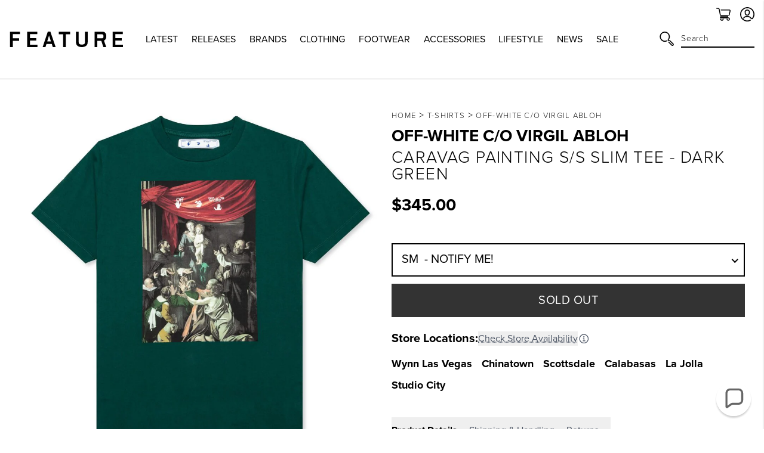

--- FILE ---
content_type: text/html; charset=utf-8
request_url: https://feature.com/en-de/products/off-white-c-o-virgil-abloh-caravag-painting-s-s-slim-tee-dark-green
body_size: 54652
content:
<!DOCTYPE html>
<html lang="en">
	<head>
      	

		<!-- Start of TrueVault Polaris Code Block -->
		<script>
			window.polarisOptions = {
				GoogleAnalyticsTrackingId: "G-0R40NYL3JP",
                enableConsentManager: true,
			};
		</script>
		<script src="https://polaris.truevaultcdn.com/static/pc/5QSII5VJ2/polaris.js"></script>
		<!-- End of TrueVault Polaris Code Block -->

		<meta charset="utf-8" />
		<meta http-equiv="X-UA-Compatible" content="IE=edge" />
		<meta name="viewport" content="width=device-width,initial-scale=1" />
		<meta name="robots" content="max-image-preview:large">
		<link rel="canonical" href="https://feature.com/en-de/products/off-white-c-o-virgil-abloh-caravag-painting-s-s-slim-tee-dark-green" />
		<link rel="preconnect" href="https://cdn.shopify.com" crossorigin />

		
		<meta name="description" content="Off-White c/o Virgil Abloh is a fashion label rooted in current culture at a taste-level particular to now. Manufacturing is based in Milan with a core value of the brand to be made from the best available and particular opinion regarding fabric, fit and fabrication. Pictured is the Off-White c/o Virgil Abloh Caravag P" />
		

		<meta name="apple-itunes-app" content="app-id=1554395407, app-argument=https://feature.com/en-de/products/off-white-c-o-virgil-abloh-caravag-painting-s-s-slim-tee-dark-green">
		<meta name="google-site-verification" content="f7oJZTkUblI6K_13td5nRdWm0Fy1Mz-LZ1qPviKD6Yo" />

		<script>window.performance && window.performance.mark && window.performance.mark('shopify.content_for_header.start');</script><meta name="facebook-domain-verification" content="kevglc2vwjn2pqkhpd6kbt6v6xd1kr">
<meta id="shopify-digital-wallet" name="shopify-digital-wallet" content="/4089909/digital_wallets/dialog">
<meta name="shopify-checkout-api-token" content="d3ced42695b5dc27734d4638c3a97ae1">
<meta id="in-context-paypal-metadata" data-shop-id="4089909" data-venmo-supported="true" data-environment="production" data-locale="en_US" data-paypal-v4="true" data-currency="USD">
<link rel="alternate" hreflang="x-default" href="https://feature.com/products/off-white-c-o-virgil-abloh-caravag-painting-s-s-slim-tee-dark-green">
<link rel="alternate" hreflang="en-DE" href="https://feature.com/en-de/products/off-white-c-o-virgil-abloh-caravag-painting-s-s-slim-tee-dark-green">
<link rel="alternate" hreflang="en-FR" href="https://feature.com/en-fr/products/off-white-c-o-virgil-abloh-caravag-painting-s-s-slim-tee-dark-green">
<link rel="alternate" hreflang="en-NL" href="https://feature.com/en-nl/products/off-white-c-o-virgil-abloh-caravag-painting-s-s-slim-tee-dark-green">
<link rel="alternate" hreflang="en-TW" href="https://feature.com/en-tw/products/off-white-c-o-virgil-abloh-caravag-painting-s-s-slim-tee-dark-green">
<link rel="alternate" hreflang="en-PH" href="https://feature.com/en-ph/products/off-white-c-o-virgil-abloh-caravag-painting-s-s-slim-tee-dark-green">
<link rel="alternate" hreflang="en-AU" href="https://feature.com/en-au/products/off-white-c-o-virgil-abloh-caravag-painting-s-s-slim-tee-dark-green">
<link rel="alternate" hreflang="en-CA" href="https://feature.com/en-ca/products/off-white-c-o-virgil-abloh-caravag-painting-s-s-slim-tee-dark-green">
<link rel="alternate" hreflang="en-KR" href="https://feature.com/en-kr/products/off-white-c-o-virgil-abloh-caravag-painting-s-s-slim-tee-dark-green">
<link rel="alternate" hreflang="ko-KR" href="https://feature.com/ko-kr/products/s-s-140">
<link rel="alternate" hreflang="en-JP" href="https://feature.com/en-jp/products/off-white-c-o-virgil-abloh-caravag-painting-s-s-slim-tee-dark-green">
<link rel="alternate" hreflang="ja-JP" href="https://feature.com/ja-jp/products/off-white-c-o-virgil-abloh-caravag-painting-s-s-slim-tee-dark-green">
<link rel="alternate" hreflang="en-HK" href="https://feature.com/en-hk/products/off-white-c-o-virgil-abloh-caravag-painting-s-s-slim-tee-dark-green">
<link rel="alternate" hreflang="en-GB" href="https://feature.com/en-gb/products/off-white-c-o-virgil-abloh-caravag-painting-s-s-slim-tee-dark-green">
<link rel="alternate" hreflang="en-SG" href="https://feature.com/en-sg/products/off-white-c-o-virgil-abloh-caravag-painting-s-s-slim-tee-dark-green">
<link rel="alternate" hreflang="en-DK" href="https://feature.com/en-dk/products/off-white-c-o-virgil-abloh-caravag-painting-s-s-slim-tee-dark-green">
<link rel="alternate" hreflang="en-NZ" href="https://feature.com/en-nz/products/off-white-c-o-virgil-abloh-caravag-painting-s-s-slim-tee-dark-green">
<link rel="alternate" hreflang="en-MX" href="https://feature.com/en-mx/products/off-white-c-o-virgil-abloh-caravag-painting-s-s-slim-tee-dark-green">
<link rel="alternate" hreflang="en-ES" href="https://feature.com/en-es/products/off-white-c-o-virgil-abloh-caravag-painting-s-s-slim-tee-dark-green">
<link rel="alternate" hreflang="en-IT" href="https://feature.com/en-it/products/off-white-c-o-virgil-abloh-caravag-painting-s-s-slim-tee-dark-green">
<link rel="alternate" hreflang="en-US" href="https://feature.com/products/off-white-c-o-virgil-abloh-caravag-painting-s-s-slim-tee-dark-green">
<link rel="alternate" type="application/json+oembed" href="https://feature.com/en-de/products/off-white-c-o-virgil-abloh-caravag-painting-s-s-slim-tee-dark-green.oembed">
<script async="async" src="/checkouts/internal/preloads.js?locale=en-DE"></script>
<link rel="preconnect" href="https://shop.app" crossorigin="anonymous">
<script async="async" src="https://shop.app/checkouts/internal/preloads.js?locale=en-DE&shop_id=4089909" crossorigin="anonymous"></script>
<script id="apple-pay-shop-capabilities" type="application/json">{"shopId":4089909,"countryCode":"US","currencyCode":"USD","merchantCapabilities":["supports3DS"],"merchantId":"gid:\/\/shopify\/Shop\/4089909","merchantName":"Feature","requiredBillingContactFields":["postalAddress","email","phone"],"requiredShippingContactFields":["postalAddress","email","phone"],"shippingType":"shipping","supportedNetworks":["visa","masterCard","amex","discover","elo","jcb"],"total":{"type":"pending","label":"Feature","amount":"1.00"},"shopifyPaymentsEnabled":true,"supportsSubscriptions":true}</script>
<script id="shopify-features" type="application/json">{"accessToken":"d3ced42695b5dc27734d4638c3a97ae1","betas":["rich-media-storefront-analytics"],"domain":"feature.com","predictiveSearch":true,"shopId":4089909,"locale":"en"}</script>
<script>var Shopify = Shopify || {};
Shopify.shop = "feature-sneaker-boutique.myshopify.com";
Shopify.locale = "en";
Shopify.currency = {"active":"USD","rate":"1.0"};
Shopify.country = "DE";
Shopify.theme = {"name":"FEATURE 2.0 | January 16, 2026","id":138003677255,"schema_name":"Feature","schema_version":"2.8.1","theme_store_id":null,"role":"main"};
Shopify.theme.handle = "null";
Shopify.theme.style = {"id":null,"handle":null};
Shopify.cdnHost = "feature.com/cdn";
Shopify.routes = Shopify.routes || {};
Shopify.routes.root = "/en-de/";</script>
<script type="module">!function(o){(o.Shopify=o.Shopify||{}).modules=!0}(window);</script>
<script>!function(o){function n(){var o=[];function n(){o.push(Array.prototype.slice.apply(arguments))}return n.q=o,n}var t=o.Shopify=o.Shopify||{};t.loadFeatures=n(),t.autoloadFeatures=n()}(window);</script>
<script>
  window.ShopifyPay = window.ShopifyPay || {};
  window.ShopifyPay.apiHost = "shop.app\/pay";
  window.ShopifyPay.redirectState = null;
</script>
<script id="shop-js-analytics" type="application/json">{"pageType":"product"}</script>
<script defer="defer" async type="module" src="//feature.com/cdn/shopifycloud/shop-js/modules/v2/client.init-shop-cart-sync_BdyHc3Nr.en.esm.js"></script>
<script defer="defer" async type="module" src="//feature.com/cdn/shopifycloud/shop-js/modules/v2/chunk.common_Daul8nwZ.esm.js"></script>
<script type="module">
  await import("//feature.com/cdn/shopifycloud/shop-js/modules/v2/client.init-shop-cart-sync_BdyHc3Nr.en.esm.js");
await import("//feature.com/cdn/shopifycloud/shop-js/modules/v2/chunk.common_Daul8nwZ.esm.js");

  window.Shopify.SignInWithShop?.initShopCartSync?.({"fedCMEnabled":true,"windoidEnabled":true});

</script>
<script>
  window.Shopify = window.Shopify || {};
  if (!window.Shopify.featureAssets) window.Shopify.featureAssets = {};
  window.Shopify.featureAssets['shop-js'] = {"shop-cart-sync":["modules/v2/client.shop-cart-sync_QYOiDySF.en.esm.js","modules/v2/chunk.common_Daul8nwZ.esm.js"],"init-fed-cm":["modules/v2/client.init-fed-cm_DchLp9rc.en.esm.js","modules/v2/chunk.common_Daul8nwZ.esm.js"],"shop-button":["modules/v2/client.shop-button_OV7bAJc5.en.esm.js","modules/v2/chunk.common_Daul8nwZ.esm.js"],"init-windoid":["modules/v2/client.init-windoid_DwxFKQ8e.en.esm.js","modules/v2/chunk.common_Daul8nwZ.esm.js"],"shop-cash-offers":["modules/v2/client.shop-cash-offers_DWtL6Bq3.en.esm.js","modules/v2/chunk.common_Daul8nwZ.esm.js","modules/v2/chunk.modal_CQq8HTM6.esm.js"],"shop-toast-manager":["modules/v2/client.shop-toast-manager_CX9r1SjA.en.esm.js","modules/v2/chunk.common_Daul8nwZ.esm.js"],"init-shop-email-lookup-coordinator":["modules/v2/client.init-shop-email-lookup-coordinator_UhKnw74l.en.esm.js","modules/v2/chunk.common_Daul8nwZ.esm.js"],"pay-button":["modules/v2/client.pay-button_DzxNnLDY.en.esm.js","modules/v2/chunk.common_Daul8nwZ.esm.js"],"avatar":["modules/v2/client.avatar_BTnouDA3.en.esm.js"],"init-shop-cart-sync":["modules/v2/client.init-shop-cart-sync_BdyHc3Nr.en.esm.js","modules/v2/chunk.common_Daul8nwZ.esm.js"],"shop-login-button":["modules/v2/client.shop-login-button_D8B466_1.en.esm.js","modules/v2/chunk.common_Daul8nwZ.esm.js","modules/v2/chunk.modal_CQq8HTM6.esm.js"],"init-customer-accounts-sign-up":["modules/v2/client.init-customer-accounts-sign-up_C8fpPm4i.en.esm.js","modules/v2/client.shop-login-button_D8B466_1.en.esm.js","modules/v2/chunk.common_Daul8nwZ.esm.js","modules/v2/chunk.modal_CQq8HTM6.esm.js"],"init-shop-for-new-customer-accounts":["modules/v2/client.init-shop-for-new-customer-accounts_CVTO0Ztu.en.esm.js","modules/v2/client.shop-login-button_D8B466_1.en.esm.js","modules/v2/chunk.common_Daul8nwZ.esm.js","modules/v2/chunk.modal_CQq8HTM6.esm.js"],"init-customer-accounts":["modules/v2/client.init-customer-accounts_dRgKMfrE.en.esm.js","modules/v2/client.shop-login-button_D8B466_1.en.esm.js","modules/v2/chunk.common_Daul8nwZ.esm.js","modules/v2/chunk.modal_CQq8HTM6.esm.js"],"shop-follow-button":["modules/v2/client.shop-follow-button_CkZpjEct.en.esm.js","modules/v2/chunk.common_Daul8nwZ.esm.js","modules/v2/chunk.modal_CQq8HTM6.esm.js"],"lead-capture":["modules/v2/client.lead-capture_BntHBhfp.en.esm.js","modules/v2/chunk.common_Daul8nwZ.esm.js","modules/v2/chunk.modal_CQq8HTM6.esm.js"],"checkout-modal":["modules/v2/client.checkout-modal_CfxcYbTm.en.esm.js","modules/v2/chunk.common_Daul8nwZ.esm.js","modules/v2/chunk.modal_CQq8HTM6.esm.js"],"shop-login":["modules/v2/client.shop-login_Da4GZ2H6.en.esm.js","modules/v2/chunk.common_Daul8nwZ.esm.js","modules/v2/chunk.modal_CQq8HTM6.esm.js"],"payment-terms":["modules/v2/client.payment-terms_MV4M3zvL.en.esm.js","modules/v2/chunk.common_Daul8nwZ.esm.js","modules/v2/chunk.modal_CQq8HTM6.esm.js"]};
</script>
<script>(function() {
  var isLoaded = false;
  function asyncLoad() {
    if (isLoaded) return;
    isLoaded = true;
    var urls = ["https:\/\/cdn.attn.tv\/feature\/dtag.js?shop=feature-sneaker-boutique.myshopify.com","https:\/\/intg.snapchat.com\/shopify\/shopify-scevent-init.js?id=a7106019-301e-4ee0-832b-80d7e7e2cf2d\u0026shop=feature-sneaker-boutique.myshopify.com","https:\/\/static.returngo.ai\/master.returngo.ai\/returngo.min.js?shop=feature-sneaker-boutique.myshopify.com","https:\/\/connect.nosto.com\/include\/script\/shopify-4089909.js?shop=feature-sneaker-boutique.myshopify.com","https:\/\/scripts.attributionapp.com\/v2\/attribution-integrations.js?attributionProjectId=vuZ5pfb8\u0026shop=feature-sneaker-boutique.myshopify.com","\/\/secure.apps.shappify.com\/apps\/csp\/customer_pricing.php?shop=feature-sneaker-boutique.myshopify.com","https:\/\/cp.boldapps.net\/csp_install_check.js?shop=feature-sneaker-boutique.myshopify.com","https:\/\/cp.boldapps.net\/js\/cspqb.js?shop=feature-sneaker-boutique.myshopify.com","\/\/secure.apps.shappify.com\/apps\/csp\/customer_pricing.php?shop=feature-sneaker-boutique.myshopify.com","https:\/\/cp.boldapps.net\/csp_install_check.js?shop=feature-sneaker-boutique.myshopify.com","https:\/\/cp.boldapps.net\/js\/cspqb.js?shop=feature-sneaker-boutique.myshopify.com"];
    for (var i = 0; i < urls.length; i++) {
      var s = document.createElement('script');
      s.type = 'text/javascript';
      s.async = true;
      s.src = urls[i];
      var x = document.getElementsByTagName('script')[0];
      x.parentNode.insertBefore(s, x);
    }
  };
  if(window.attachEvent) {
    window.attachEvent('onload', asyncLoad);
  } else {
    window.addEventListener('load', asyncLoad, false);
  }
})();</script>
<script id="__st">var __st={"a":4089909,"offset":-28800,"reqid":"c36663fd-856b-45fe-b42f-11956d752109-1768947866","pageurl":"feature.com\/en-de\/products\/off-white-c-o-virgil-abloh-caravag-painting-s-s-slim-tee-dark-green","u":"cc4f181159c1","p":"product","rtyp":"product","rid":4645995806791};</script>
<script>window.ShopifyPaypalV4VisibilityTracking = true;</script>
<script id="form-persister">!function(){'use strict';const t='contact',e='new_comment',n=[[t,t],['blogs',e],['comments',e],[t,'customer']],o='password',r='form_key',c=['recaptcha-v3-token','g-recaptcha-response','h-captcha-response',o],s=()=>{try{return window.sessionStorage}catch{return}},i='__shopify_v',u=t=>t.elements[r],a=function(){const t=[...n].map((([t,e])=>`form[action*='/${t}']:not([data-nocaptcha='true']) input[name='form_type'][value='${e}']`)).join(',');var e;return e=t,()=>e?[...document.querySelectorAll(e)].map((t=>t.form)):[]}();function m(t){const e=u(t);a().includes(t)&&(!e||!e.value)&&function(t){try{if(!s())return;!function(t){const e=s();if(!e)return;const n=u(t);if(!n)return;const o=n.value;o&&e.removeItem(o)}(t);const e=Array.from(Array(32),(()=>Math.random().toString(36)[2])).join('');!function(t,e){u(t)||t.append(Object.assign(document.createElement('input'),{type:'hidden',name:r})),t.elements[r].value=e}(t,e),function(t,e){const n=s();if(!n)return;const r=[...t.querySelectorAll(`input[type='${o}']`)].map((({name:t})=>t)),u=[...c,...r],a={};for(const[o,c]of new FormData(t).entries())u.includes(o)||(a[o]=c);n.setItem(e,JSON.stringify({[i]:1,action:t.action,data:a}))}(t,e)}catch(e){console.error('failed to persist form',e)}}(t)}const f=t=>{if('true'===t.dataset.persistBound)return;const e=function(t,e){const n=function(t){return'function'==typeof t.submit?t.submit:HTMLFormElement.prototype.submit}(t).bind(t);return function(){let t;return()=>{t||(t=!0,(()=>{try{e(),n()}catch(t){(t=>{console.error('form submit failed',t)})(t)}})(),setTimeout((()=>t=!1),250))}}()}(t,(()=>{m(t)}));!function(t,e){if('function'==typeof t.submit&&'function'==typeof e)try{t.submit=e}catch{}}(t,e),t.addEventListener('submit',(t=>{t.preventDefault(),e()})),t.dataset.persistBound='true'};!function(){function t(t){const e=(t=>{const e=t.target;return e instanceof HTMLFormElement?e:e&&e.form})(t);e&&m(e)}document.addEventListener('submit',t),document.addEventListener('DOMContentLoaded',(()=>{const e=a();for(const t of e)f(t);var n;n=document.body,new window.MutationObserver((t=>{for(const e of t)if('childList'===e.type&&e.addedNodes.length)for(const t of e.addedNodes)1===t.nodeType&&'FORM'===t.tagName&&a().includes(t)&&f(t)})).observe(n,{childList:!0,subtree:!0,attributes:!1}),document.removeEventListener('submit',t)}))}()}();</script>
<script integrity="sha256-4kQ18oKyAcykRKYeNunJcIwy7WH5gtpwJnB7kiuLZ1E=" data-source-attribution="shopify.loadfeatures" defer="defer" src="//feature.com/cdn/shopifycloud/storefront/assets/storefront/load_feature-a0a9edcb.js" crossorigin="anonymous"></script>
<script crossorigin="anonymous" defer="defer" src="//feature.com/cdn/shopifycloud/storefront/assets/shopify_pay/storefront-65b4c6d7.js?v=20250812"></script>
<script data-source-attribution="shopify.dynamic_checkout.dynamic.init">var Shopify=Shopify||{};Shopify.PaymentButton=Shopify.PaymentButton||{isStorefrontPortableWallets:!0,init:function(){window.Shopify.PaymentButton.init=function(){};var t=document.createElement("script");t.src="https://feature.com/cdn/shopifycloud/portable-wallets/latest/portable-wallets.en.js",t.type="module",document.head.appendChild(t)}};
</script>
<script data-source-attribution="shopify.dynamic_checkout.buyer_consent">
  function portableWalletsHideBuyerConsent(e){var t=document.getElementById("shopify-buyer-consent"),n=document.getElementById("shopify-subscription-policy-button");t&&n&&(t.classList.add("hidden"),t.setAttribute("aria-hidden","true"),n.removeEventListener("click",e))}function portableWalletsShowBuyerConsent(e){var t=document.getElementById("shopify-buyer-consent"),n=document.getElementById("shopify-subscription-policy-button");t&&n&&(t.classList.remove("hidden"),t.removeAttribute("aria-hidden"),n.addEventListener("click",e))}window.Shopify?.PaymentButton&&(window.Shopify.PaymentButton.hideBuyerConsent=portableWalletsHideBuyerConsent,window.Shopify.PaymentButton.showBuyerConsent=portableWalletsShowBuyerConsent);
</script>
<script data-source-attribution="shopify.dynamic_checkout.cart.bootstrap">document.addEventListener("DOMContentLoaded",(function(){function t(){return document.querySelector("shopify-accelerated-checkout-cart, shopify-accelerated-checkout")}if(t())Shopify.PaymentButton.init();else{new MutationObserver((function(e,n){t()&&(Shopify.PaymentButton.init(),n.disconnect())})).observe(document.body,{childList:!0,subtree:!0})}}));
</script>
<script id='scb4127' type='text/javascript' async='' src='https://feature.com/cdn/shopifycloud/privacy-banner/storefront-banner.js'></script><link id="shopify-accelerated-checkout-styles" rel="stylesheet" media="screen" href="https://feature.com/cdn/shopifycloud/portable-wallets/latest/accelerated-checkout-backwards-compat.css" crossorigin="anonymous">
<style id="shopify-accelerated-checkout-cart">
        #shopify-buyer-consent {
  margin-top: 1em;
  display: inline-block;
  width: 100%;
}

#shopify-buyer-consent.hidden {
  display: none;
}

#shopify-subscription-policy-button {
  background: none;
  border: none;
  padding: 0;
  text-decoration: underline;
  font-size: inherit;
  cursor: pointer;
}

#shopify-subscription-policy-button::before {
  box-shadow: none;
}

      </style>

<script>window.performance && window.performance.mark && window.performance.mark('shopify.content_for_header.end');</script>

		

  <link rel="shortcut icon" href="//feature.com/cdn/shop/files/Feature_-_Favicon_16px_-_NEW_LOGO_2022_16px_x_16px_1_16x16.png?v=1657918589" type="image/png" />


  <link rel="shortcut icon" href="//feature.com/cdn/shop/files/Feature_-_Favicon_32px_-_NEW_LOGO_2022_32px_x_32px_1_32x32.png?v=1657918602" type="image/png" />














  <link rel="apple-touch-icon" sizes="57x57" href="//feature.com/cdn/shop/files/57_57x57.png?v=1669156618" type="image/png" />


  <link rel="apple-touch-icon" sizes="60x60" href="//feature.com/cdn/shop/files/60_60x60.png?v=1669156636" type="image/png" />


  <link rel="apple-touch-icon" sizes="72x72" href="//feature.com/cdn/shop/files/72px_72x72.png?v=1669156655" type="image/png" />


  <link rel="apple-touch-icon" sizes="76x76" href="//feature.com/cdn/shop/files/76px_76x76.png?v=1669156675" type="image/png" />


  <link rel="apple-touch-icon" sizes="114x114" href="//feature.com/cdn/shop/files/120px_114x114.png?v=1673896063" type="image/png" />


  <link rel="apple-touch-icon" sizes="120x120" href="//feature.com/cdn/shop/files/favicon-new-120_120x120.png?v=1668637325" type="image/png" />


  <link rel="apple-touch-icon" sizes="144x144" href="//feature.com/cdn/shop/files/152_144x144.png?v=1673896018" type="image/png" />


  <link rel="apple-touch-icon" sizes="152x152" href="//feature.com/cdn/shop/files/favicon-new-152_152x152.png?v=1668637340" type="image/png" />


  <link rel="apple-touch-icon" sizes="180x180" href="//feature.com/cdn/shop/files/180_a02b5a95-dd41-42f4-907f-51c656ceb1fe_180x180.png?v=1673895706" type="image/png" />


  <link rel="apple-touch-icon" href="//feature.com/cdn/shop/files/96px_96x96.png?v=1669157001" type="image/png" />


  <link rel="apple-touch-icon" href="//feature.com/cdn/shop/files/144px_363cafda-ccc3-4ece-bd81-1ef696d008da_144x144.png?v=1669157107" type="image/png" />
  <link rel="mask-icon" href="//feature.com/cdn/shop/files/144px_363cafda-ccc3-4ece-bd81-1ef696d008da_144x144.png?v=1669157107" />









		<title>Caravag Painting S/S Slim Tee - Dark Green&ndash; Feature</title>
		
<link rel="manifest" href="//feature.com/cdn/shop/t/1039/assets/manifest.static.json?v=59534401316000687211768548349">
<meta property="og:site_name" content="Feature">
<meta property="og:url" content="https://feature.com/en-de/products/off-white-c-o-virgil-abloh-caravag-painting-s-s-slim-tee-dark-green">
<meta property="og:title" content="Caravag Painting S/S Slim Tee - Dark Green">
<meta property="og:type" content="product">
<meta property="og:description" content="Off-White c/o Virgil Abloh is a fashion label rooted in current culture at a taste-level particular to now. Manufacturing is based in Milan with a core value of the brand to be made from the best available and particular opinion regarding fabric, fit and fabrication. Pictured is the Off-White c/o Virgil Abloh Caravag P"><meta property="product:availability" content="oos">
  <meta property="product:price:amount" content="345.00">
  <meta property="product:price:currency" content="USD"><meta property="og:image" content="http://feature.com/cdn/shop/products/off-white-co-virgil-abloh-caravag-painting-ss-slim-tee-dark-green.jpg?v=1596138014">
      <meta property="og:image:secure_url" content="https://feature.com/cdn/shop/products/off-white-co-virgil-abloh-caravag-painting-ss-slim-tee-dark-green.jpg?v=1596138014">
      <meta property="og:image:width" content="1024">
      <meta property="og:image:height" content="1024">
      <meta property="og:image:alt" content="Caravag Painting S/S Slim Tee - Dark Green"><meta property="og:image" content="http://feature.com/cdn/shop/products/off-white-co-virgil-abloh-caravag-painting-ss-slim-tee-dark-green-2.jpg?v=1596138018">
      <meta property="og:image:secure_url" content="https://feature.com/cdn/shop/products/off-white-co-virgil-abloh-caravag-painting-ss-slim-tee-dark-green-2.jpg?v=1596138018">
      <meta property="og:image:width" content="1024">
      <meta property="og:image:height" content="1024">
      <meta property="og:image:alt" content="Caravag Painting S/S Slim Tee - Dark Green"><meta property="og:image" content="http://feature.com/cdn/shop/products/off-white-co-virgil-abloh-caravag-painting-ss-slim-tee-dark-green-3.jpg?v=1596138023">
      <meta property="og:image:secure_url" content="https://feature.com/cdn/shop/products/off-white-co-virgil-abloh-caravag-painting-ss-slim-tee-dark-green-3.jpg?v=1596138023">
      <meta property="og:image:width" content="1024">
      <meta property="og:image:height" content="1024">
      <meta property="og:image:alt" content="Caravag Painting S/S Slim Tee - Dark Green">

<meta name="twitter:site" content="@">
<meta name="twitter:card" content="summary_large_image">
<meta name="twitter:title" content="Caravag Painting S/S Slim Tee - Dark Green">
<meta name="twitter:description" content="Off-White c/o Virgil Abloh is a fashion label rooted in current culture at a taste-level particular to now. Manufacturing is based in Milan with a core value of the brand to be made from the best available and particular opinion regarding fabric, fit and fabrication. Pictured is the Off-White c/o Virgil Abloh Caravag P">


		
		<script type="text/javascript">
          (function(){
            var name = "nostojs";
            window[name] = window[name] || function(cb) {
              (window[name].q = window[name].q || []).push(cb);
            };
          })();
          var script = document.createElement('script');
          script.src = "https://connect.nosto.com/include/shopify-4089909";
          script.async = true;

          document.head.appendChild(script);
        </script>
		

		

		<link rel="stylesheet" href="https://use.typekit.net/vog6uuq.css">




		
<script src="https://kit.fontawesome.com/8cccc445dc.js" crossorigin="anonymous"></script>





		<link rel="preload" href="//feature.com/cdn/shop/t/1039/assets/bundle.css?v=19535870508545726741768548308" as="style" />
		<link rel="preload" href="//feature.com/cdn/shop/t/1039/assets/bundle.js?v=69982324378900574991768548308" as="script" />

		<link href="//feature.com/cdn/shop/t/1039/assets/bundle.css?v=19535870508545726741768548308" rel="stylesheet" type="text/css" media="all" />
		<link href="//feature.com/cdn/shop/t/1039/assets/custom.static.css?v=4682107124644411881768548349" rel="stylesheet" type="text/css" media="all" />
		<script src="//feature.com/cdn/shop/t/1039/assets/custom.static.js?v=143120063617265992581768548349" type="text/javascript"></script>

		<script>
    
    
    
    
    var gsf_conversion_data = {page_type : 'product', event : 'view_item', data : {product_data : [{variant_id : 32259197763655, product_id : 4645995806791, name : "Caravag Painting S/S Slim Tee - Dark Green", price : "345.00", currency : "USD", sku : "OMAA027E20JER0085710-S", brand : "Off-White c/o Virgil Abloh", variant : "Green / SM", category : "T-Shirts", quantity : "0" }], total_price : "345.00", shop_currency : "USD"}};
    
</script>

		<script type="text/javascript">
			(function(a,b,c,d,e,f,g){e['ire_o']=c;e[c]=e[c]||function(){(e[c].a=e[c].a||[]).push(arguments)};f=d.createElement(b);g=d.getElementsByTagName(b)[0];f.async=1;f.src=a;g.parentNode.insertBefore(f,g);})('https://utt.impactcdn.com/A4301188-124b-463d-9941-9fd0944e72391.js','script','ire',document,window);
		</script>

        
        	



<script src="https://snapui.searchspring.io/kb0v90/bundle.js" id="searchspring-context" defer>
	
		template = "product";
	
	format = "<span class=money>${{amount}}</span>";

</script>
        
	<!-- BEGIN app block: shopify://apps/schema-plus-for-seo/blocks/schemaplus_app_embed/0199c405-aef8-7230-87a6-aacc5fab62ed --><script src="https://cdn.shopify.com/extensions/019bdb8e-e5a7-79b7-83c6-b46920ee1f83/schemaplus-schemafiles-67/assets/loader.min.js" async></script><!-- BEGIN app snippet: products --><script type="application/ld+json" class="schemaplus-schema">[ { "@context": "http://schema.org",  "@type": "ProductGroup",  "@id": "https://feature.com/en-de/products/off-white-c-o-virgil-abloh-caravag-painting-s-s-slim-tee-dark-green#product_sp_schemaplus", "mainEntityOfPage": { "@type": "WebPage", "@id": "https://feature.com/en-de/products/off-white-c-o-virgil-abloh-caravag-painting-s-s-slim-tee-dark-green#webpage_sp_schemaplus", "sdDatePublished": "2026-01-20T14:24-0800", "sdPublisher": { "@context": "http://schema.org", "@type": "Organization", "@id": "https://schemaplus.io", "name": "SchemaPlus App" } }, "additionalProperty": [  { "@type": "PropertyValue", "name" : "Tags", "value": [ "Abloh","email-collection","FARFETCH-TRUE","fb_category_528","gsync","item-points:180","main-collection_new","over-200","SS25","T-Shirts","Virgil" ] }  ,{"@type": "PropertyValue", "name" : "Color", "value": [ "Green" ] }  ,{"@type": "PropertyValue", "name" : "Size", "value": [ "SM","MD","LG","XL","XXL" ] }  ],  "brand": { "@type": "Brand", "name": "Off-White c\/o Virgil Abloh",  "url": "https://feature.com/en-de/collections/vendors?q=Off-White%20c%2Fo%20Virgil%20Abloh"  },  "category":"T-Shirts", "color": "", "depth":"", "height":"", "itemCondition":"http://schema.org/NewCondition", "logo":"", "manufacturer":"", "material": "", "model":"0",  "hasVariant": [ { "@type" : "Product",  "name" : "Green \/ SM",  "sku": "OMAA027E20JER0085710-S", "gtin13": "8053346789940",  "mpn": "8053346789940",  "image": "https://feature.com/cdn/shop/products/off-white-co-virgil-abloh-caravag-painting-ss-slim-tee-dark-green.jpg?v=1596138014&width=1200",  "description": "\nOff-White c\/o Virgil Abloh is a fashion label rooted in current culture at a taste-level particular to now. Manufacturing is based in Milan with a core value of the brand to be made from the best available and particular opinion regarding fabric, fit and fabrication. Pictured is the Off-White c\/o Virgil Abloh Caravag Painting S\/S Slim Tee in Dark Green.\n\n100% Cotton\nRibbed trims\n\nPrinted graphics\nStyle no: OMAA027E20JER0085710\n",  "brand": { "@type": "Brand", "name": "Off-White c\/o Virgil Abloh",  "url": "https://feature.com/en-de/collections/vendors?q=Off-White%20c%2Fo%20Virgil%20Abloh"  } ,"offers": { "@type": "Offer", "url": "https://feature.com/en-de/products/off-white-c-o-virgil-abloh-caravag-painting-s-s-slim-tee-dark-green?variant=32259197763655", "@id": "32259197763655",  "inventoryLevel": { "@type": "QuantitativeValue", "value": "0" },  "availability": "http://schema.org/OutOfStock", "price" : 345.0, "priceSpecification": [ { "@type": "UnitPriceSpecification", "price": 345.0, "priceCurrency": "USD" }  ], "priceCurrency": "USD", "description": "USD-34500---345.00", "priceValidUntil": "2030-12-21",  "shippingDetails": [ { "@type":"OfferShippingDetails", "@id": "https://feature.com/en-de/products/off-white-c-o-virgil-abloh-caravag-painting-s-s-slim-tee-dark-green#shippingPolicy_schemaplus_1" } ],  "hasMerchantReturnPolicy": [ { "@type": "MerchantReturnPolicy", "@id": "https://feature.com/en-de/products/off-white-c-o-virgil-abloh-caravag-painting-s-s-slim-tee-dark-green#returnPolicy_schemaplus_1" } ],  "itemCondition":"http://schema.org/NewCondition", "seller": { "@type": "Organization", "name": "Feature", "@id": "https://feature.com#organization_sp_schemaplus" } } },{ "@type" : "Product",  "name" : "Green \/ MD",  "sku": "OMAA027E20JER0085710-M", "gtin13": "8053346789933",  "mpn": "8053346789933",  "image": "https://feature.com/cdn/shop/products/off-white-co-virgil-abloh-caravag-painting-ss-slim-tee-dark-green.jpg?v=1596138014&width=1200",  "description": "\nOff-White c\/o Virgil Abloh is a fashion label rooted in current culture at a taste-level particular to now. Manufacturing is based in Milan with a core value of the brand to be made from the best available and particular opinion regarding fabric, fit and fabrication. Pictured is the Off-White c\/o Virgil Abloh Caravag Painting S\/S Slim Tee in Dark Green.\n\n100% Cotton\nRibbed trims\n\nPrinted graphics\nStyle no: OMAA027E20JER0085710\n",  "brand": { "@type": "Brand", "name": "Off-White c\/o Virgil Abloh",  "url": "https://feature.com/en-de/collections/vendors?q=Off-White%20c%2Fo%20Virgil%20Abloh"  } ,"offers": { "@type": "Offer", "url": "https://feature.com/en-de/products/off-white-c-o-virgil-abloh-caravag-painting-s-s-slim-tee-dark-green?variant=32259197796423", "@id": "32259197796423",  "inventoryLevel": { "@type": "QuantitativeValue", "value": "0" },  "availability": "http://schema.org/OutOfStock", "price" : 345.0, "priceSpecification": [ { "@type": "UnitPriceSpecification", "price": 345.0, "priceCurrency": "USD" }  ], "priceCurrency": "USD", "description": "USD-34500---345.00", "priceValidUntil": "2030-12-21",  "shippingDetails": [ { "@type":"OfferShippingDetails", "@id": "https://feature.com/en-de/products/off-white-c-o-virgil-abloh-caravag-painting-s-s-slim-tee-dark-green#shippingPolicy_schemaplus_1" } ],  "hasMerchantReturnPolicy": [ { "@type": "MerchantReturnPolicy", "@id": "https://feature.com/en-de/products/off-white-c-o-virgil-abloh-caravag-painting-s-s-slim-tee-dark-green#returnPolicy_schemaplus_1" } ],  "itemCondition":"http://schema.org/NewCondition", "seller": { "@type": "Organization", "name": "Feature", "@id": "https://feature.com#organization_sp_schemaplus" } } },{ "@type" : "Product",  "name" : "Green \/ LG",  "sku": "OMAA027E20JER0085710-L", "gtin13": "8053346789926",  "mpn": "8053346789926",  "image": "https://feature.com/cdn/shop/products/off-white-co-virgil-abloh-caravag-painting-ss-slim-tee-dark-green.jpg?v=1596138014&width=1200",  "description": "\nOff-White c\/o Virgil Abloh is a fashion label rooted in current culture at a taste-level particular to now. Manufacturing is based in Milan with a core value of the brand to be made from the best available and particular opinion regarding fabric, fit and fabrication. Pictured is the Off-White c\/o Virgil Abloh Caravag Painting S\/S Slim Tee in Dark Green.\n\n100% Cotton\nRibbed trims\n\nPrinted graphics\nStyle no: OMAA027E20JER0085710\n",  "brand": { "@type": "Brand", "name": "Off-White c\/o Virgil Abloh",  "url": "https://feature.com/en-de/collections/vendors?q=Off-White%20c%2Fo%20Virgil%20Abloh"  } ,"offers": { "@type": "Offer", "url": "https://feature.com/en-de/products/off-white-c-o-virgil-abloh-caravag-painting-s-s-slim-tee-dark-green?variant=32259197829191", "@id": "32259197829191",  "inventoryLevel": { "@type": "QuantitativeValue", "value": "0" },  "availability": "http://schema.org/OutOfStock", "price" : 345.0, "priceSpecification": [ { "@type": "UnitPriceSpecification", "price": 345.0, "priceCurrency": "USD" }  ], "priceCurrency": "USD", "description": "USD-34500---345.00", "priceValidUntil": "2030-12-21",  "shippingDetails": [ { "@type":"OfferShippingDetails", "@id": "https://feature.com/en-de/products/off-white-c-o-virgil-abloh-caravag-painting-s-s-slim-tee-dark-green#shippingPolicy_schemaplus_1" } ],  "hasMerchantReturnPolicy": [ { "@type": "MerchantReturnPolicy", "@id": "https://feature.com/en-de/products/off-white-c-o-virgil-abloh-caravag-painting-s-s-slim-tee-dark-green#returnPolicy_schemaplus_1" } ],  "itemCondition":"http://schema.org/NewCondition", "seller": { "@type": "Organization", "name": "Feature", "@id": "https://feature.com#organization_sp_schemaplus" } } },{ "@type" : "Product",  "name" : "Green \/ XL",  "sku": "OMAA027E20JER0085710-XL", "gtin13": "8053346789957",  "mpn": "8053346789957",  "image": "https://feature.com/cdn/shop/products/off-white-co-virgil-abloh-caravag-painting-ss-slim-tee-dark-green.jpg?v=1596138014&width=1200",  "description": "\nOff-White c\/o Virgil Abloh is a fashion label rooted in current culture at a taste-level particular to now. Manufacturing is based in Milan with a core value of the brand to be made from the best available and particular opinion regarding fabric, fit and fabrication. Pictured is the Off-White c\/o Virgil Abloh Caravag Painting S\/S Slim Tee in Dark Green.\n\n100% Cotton\nRibbed trims\n\nPrinted graphics\nStyle no: OMAA027E20JER0085710\n",  "brand": { "@type": "Brand", "name": "Off-White c\/o Virgil Abloh",  "url": "https://feature.com/en-de/collections/vendors?q=Off-White%20c%2Fo%20Virgil%20Abloh"  } ,"offers": { "@type": "Offer", "url": "https://feature.com/en-de/products/off-white-c-o-virgil-abloh-caravag-painting-s-s-slim-tee-dark-green?variant=32259197861959", "@id": "32259197861959",  "inventoryLevel": { "@type": "QuantitativeValue", "value": "0" },  "availability": "http://schema.org/OutOfStock", "price" : 345.0, "priceSpecification": [ { "@type": "UnitPriceSpecification", "price": 345.0, "priceCurrency": "USD" }  ], "priceCurrency": "USD", "description": "USD-34500---345.00", "priceValidUntil": "2030-12-21",  "shippingDetails": [ { "@type":"OfferShippingDetails", "@id": "https://feature.com/en-de/products/off-white-c-o-virgil-abloh-caravag-painting-s-s-slim-tee-dark-green#shippingPolicy_schemaplus_1" } ],  "hasMerchantReturnPolicy": [ { "@type": "MerchantReturnPolicy", "@id": "https://feature.com/en-de/products/off-white-c-o-virgil-abloh-caravag-painting-s-s-slim-tee-dark-green#returnPolicy_schemaplus_1" } ],  "itemCondition":"http://schema.org/NewCondition", "seller": { "@type": "Organization", "name": "Feature", "@id": "https://feature.com#organization_sp_schemaplus" } } },{ "@type" : "Product",  "name" : "Green \/ XXL",  "sku": "OMAA027E20JER0085710-XXL", "gtin13": "8053346789971",  "mpn": "8053346789971",  "image": "https://feature.com/cdn/shop/products/off-white-co-virgil-abloh-caravag-painting-ss-slim-tee-dark-green.jpg?v=1596138014&width=1200",  "description": "\nOff-White c\/o Virgil Abloh is a fashion label rooted in current culture at a taste-level particular to now. Manufacturing is based in Milan with a core value of the brand to be made from the best available and particular opinion regarding fabric, fit and fabrication. Pictured is the Off-White c\/o Virgil Abloh Caravag Painting S\/S Slim Tee in Dark Green.\n\n100% Cotton\nRibbed trims\n\nPrinted graphics\nStyle no: OMAA027E20JER0085710\n",  "brand": { "@type": "Brand", "name": "Off-White c\/o Virgil Abloh",  "url": "https://feature.com/en-de/collections/vendors?q=Off-White%20c%2Fo%20Virgil%20Abloh"  } ,"offers": { "@type": "Offer", "url": "https://feature.com/en-de/products/off-white-c-o-virgil-abloh-caravag-painting-s-s-slim-tee-dark-green?variant=32259197894727", "@id": "32259197894727",  "inventoryLevel": { "@type": "QuantitativeValue", "value": "0" },  "availability": "http://schema.org/OutOfStock", "price" : 345.0, "priceSpecification": [ { "@type": "UnitPriceSpecification", "price": 345.0, "priceCurrency": "USD" }  ], "priceCurrency": "USD", "description": "USD-34500---345.00", "priceValidUntil": "2030-12-21",  "shippingDetails": [ { "@type":"OfferShippingDetails", "@id": "https://feature.com/en-de/products/off-white-c-o-virgil-abloh-caravag-painting-s-s-slim-tee-dark-green#shippingPolicy_schemaplus_1" } ],  "hasMerchantReturnPolicy": [ { "@type": "MerchantReturnPolicy", "@id": "https://feature.com/en-de/products/off-white-c-o-virgil-abloh-caravag-painting-s-s-slim-tee-dark-green#returnPolicy_schemaplus_1" } ],  "itemCondition":"http://schema.org/NewCondition", "seller": { "@type": "Organization", "name": "Feature", "@id": "https://feature.com#organization_sp_schemaplus" } } } ],  "productGroupID":"4645995806791",  "productionDate":"", "purchaseDate":"", "releaseDate":"", "review": "",  "sku": null, "mpn": null,  "weight": { "@type": "QuantitativeValue", "unitCode": "LBR", "value": "" }, "width":"",  "description": "\nOff-White c\/o Virgil Abloh is a fashion label rooted in current culture at a taste-level particular to now. Manufacturing is based in Milan with a core value of the brand to be made from the best available and particular opinion regarding fabric, fit and fabrication. Pictured is the Off-White c\/o Virgil Abloh Caravag Painting S\/S Slim Tee in Dark Green.\n\n100% Cotton\nRibbed trims\n\nPrinted graphics\nStyle no: OMAA027E20JER0085710\n",  "image": [  "https:\/\/feature.com\/cdn\/shop\/products\/off-white-co-virgil-abloh-caravag-painting-ss-slim-tee-dark-green.jpg?v=1596138014\u0026width=1200" ,"https:\/\/feature.com\/cdn\/shop\/products\/off-white-co-virgil-abloh-caravag-painting-ss-slim-tee-dark-green-2.jpg?v=1596138018\u0026width=1200" ,"https:\/\/feature.com\/cdn\/shop\/products\/off-white-co-virgil-abloh-caravag-painting-ss-slim-tee-dark-green-3.jpg?v=1596138023\u0026width=1200" ,"https:\/\/feature.com\/cdn\/shop\/products\/off-white-co-virgil-abloh-caravag-painting-ss-slim-tee-dark-green-4.jpg?v=1596138027\u0026width=1200" ,"https:\/\/feature.com\/cdn\/shop\/products\/off-white-co-virgil-abloh-caravag-painting-ss-slim-tee-dark-green-5.jpg?v=1596138031\u0026width=1200" ,"https:\/\/feature.com\/cdn\/shop\/products\/off-white-co-virgil-abloh-caravag-painting-ss-slim-tee-dark-green.jpg?v=1596138014\u0026width=1200" ], "name": "Caravag Painting S\/S Slim Tee - Dark Green", "url": "https://feature.com/en-de/products/off-white-c-o-virgil-abloh-caravag-painting-s-s-slim-tee-dark-green" } ]</script><!-- BEGIN app snippet: shippingPolicy --><script type="application/ld+json" class="schemaplus-schema"> { "shippingDetails": [ { "@context": "http://schema.org", "@id": "https://feature.com/en-de/products/off-white-c-o-virgil-abloh-caravag-painting-s-s-slim-tee-dark-green#shippingPolicy_schemaplus_1", "shippingRate": { "@context": "http://schema.org", "@type": "MonetaryAmount",  "currency": "USD" }, "shippingDestination": { "@context": "http://schema.org", "@type": "DefinedRegion", "addressCountry": [  ] }, "deliveryTime": { "@context": "http://schema.org", "@type": "ShippingDeliveryTime", "handlingTime": { "@context": "http://schema.org", "@type": "QuantitativeValue", "minValue": "1", "maxValue": "2", "unitCode": "DAY" }, "transitTime": { "@context": "http://schema.org", "@type": "QuantitativeValue", "minValue": "1", "maxValue": "5", "unitCode": "DAY" } }  } ] }</script><!-- END app snippet --><!-- BEGIN app snippet: returnPolicy --><script type="application/ld+json" class="schemaplus-schema"> { "hasMerchantReturnPolicy": [ { "@context": "http://schema.org", "@type": "MerchantReturnPolicy", "@id": "https://feature.com/en-de/products/off-white-c-o-virgil-abloh-caravag-painting-s-s-slim-tee-dark-green#returnPolicy_schemaplus_1", "name": "Default", "applicableCountry": [ "US" ], "returnPolicyCategory": "https://schema.org/MerchantReturnFiniteReturnWindow"  ,"merchantReturnDays": 14, "returnMethod": "https://schema.org/ReturnByMail", "returnFees": "https://schema.org/ReturnFeesCustomerResponsibility", "refundType": ""  } ] }</script><!-- END app snippet --><!-- BEGIN app snippet: faq --><!-- END app snippet --><!-- END app snippet --><script type="text/template" id="schemaplus-reviews-template"><!-- BEGIN app snippet: reviews --><script id="schemaplus-reviews-handler" > function handleReviews(){ let es = document.getElementsByClassName('schemaplus-schema'); es = Array.from(es).filter(el => el.getAttribute('data-type') === 'review');  for (let i = 0; i < es.length; i++) { let e = es[i],d = e.innerHTML;  let nc = d.replace(new RegExp('schemaplus-review-schema-id', 'g'), 'https://feature.com/en-de/products/off-white-c-o-virgil-abloh-caravag-painting-s-s-slim-tee-dark-green#product_sp_schemaplus'); nc = nc.replace(/("@id"\s*:\s*"https:\/\/)[^\/"]+/g, `$1feature.com`); e.innerHTML = nc; }  }  handleReviews(); </script><!-- END app snippet --></script> <script src="https://cdn.shopify.com/extensions/019bdb8e-e5a7-79b7-83c6-b46920ee1f83/schemaplus-schemafiles-67/assets/insertReviewsHandler.min.js" async></script><!-- BEGIN app snippet: breadcrumbs --><script type="application/ld+json" class="schemaplus-schema"> { "@context": "http://schema.org", "@type": "BreadcrumbList", "name": "Feature Breadcrumbs Schema by SchemaPlus", "itemListElement": [ { "@type": "ListItem", "position": 1, "item": { "@id": "https://feature.com/collections", "name": "Products" } }, { "@type": "ListItem", "position": 2, "item": { "@id": "https://feature.com/collections/clothing", "name": "Clothing" } }, { "@type": "ListItem", "position": 3, "item": { "@id": "https://feature.com/en-de/products/off-white-c-o-virgil-abloh-caravag-painting-s-s-slim-tee-dark-green#breadcrumb_sp_schemaplus", "name": "Caravag Painting S\/S Slim Tee - Dark Green" } } ] }  </script><!-- END app snippet --><!-- END app block --><!-- BEGIN app block: shopify://apps/simprosys-google-shopping-feed/blocks/core_settings_block/1f0b859e-9fa6-4007-97e8-4513aff5ff3b --><!-- BEGIN: GSF App Core Tags & Scripts by Simprosys Google Shopping Feed -->









<!-- END: GSF App Core Tags & Scripts by Simprosys Google Shopping Feed -->
<!-- END app block --><!-- BEGIN app block: shopify://apps/langshop/blocks/sdk/84899e01-2b29-42af-99d6-46d16daa2111 --><!-- BEGIN app snippet: config --><script type="text/javascript">
    /** Workaround for backward compatibility with old versions of localized themes */
    if (window.LangShopConfig && window.LangShopConfig.themeDynamics && window.LangShopConfig.themeDynamics.length) {
        themeDynamics = window.LangShopConfig.themeDynamics;
    } else {
        themeDynamics = [];
    }

    window.LangShopConfig = {
    "currentLanguage": "en",
    "currentCurrency": "usd",
    "currentCountry": "DE",
    "shopifyLocales": [{"code":"en","name":"English","endonym_name":"English","rootUrl":"\/en-de"}    ],
    "shopifyCountries": [{"code":"AF","name":"Afghanistan", "currency":"AFN"},{"code":"AX","name":"Åland Islands", "currency":"USD"},{"code":"AL","name":"Albania", "currency":"ALL"},{"code":"DZ","name":"Algeria", "currency":"DZD"},{"code":"AD","name":"Andorra", "currency":"USD"},{"code":"AO","name":"Angola", "currency":"USD"},{"code":"AI","name":"Anguilla", "currency":"XCD"},{"code":"AG","name":"Antigua \u0026amp; Barbuda", "currency":"XCD"},{"code":"AR","name":"Argentina", "currency":"USD"},{"code":"AM","name":"Armenia", "currency":"AMD"},{"code":"AW","name":"Aruba", "currency":"AWG"},{"code":"AC","name":"Ascension Island", "currency":"SHP"},{"code":"AU","name":"Australia", "currency":"USD"},{"code":"AT","name":"Austria", "currency":"USD"},{"code":"AZ","name":"Azerbaijan", "currency":"AZN"},{"code":"BS","name":"Bahamas", "currency":"BSD"},{"code":"BH","name":"Bahrain", "currency":"USD"},{"code":"BD","name":"Bangladesh", "currency":"BDT"},{"code":"BB","name":"Barbados", "currency":"BBD"},{"code":"BY","name":"Belarus", "currency":"USD"},{"code":"BE","name":"Belgium", "currency":"USD"},{"code":"BZ","name":"Belize", "currency":"BZD"},{"code":"BJ","name":"Benin", "currency":"XOF"},{"code":"BM","name":"Bermuda", "currency":"USD"},{"code":"BT","name":"Bhutan", "currency":"USD"},{"code":"BO","name":"Bolivia", "currency":"BOB"},{"code":"BA","name":"Bosnia \u0026amp; Herzegovina", "currency":"BAM"},{"code":"BW","name":"Botswana", "currency":"BWP"},{"code":"BR","name":"Brazil", "currency":"USD"},{"code":"IO","name":"British Indian Ocean Territory", "currency":"USD"},{"code":"VG","name":"British Virgin Islands", "currency":"USD"},{"code":"BN","name":"Brunei", "currency":"BND"},{"code":"BG","name":"Bulgaria", "currency":"EUR"},{"code":"BF","name":"Burkina Faso", "currency":"XOF"},{"code":"BI","name":"Burundi", "currency":"BIF"},{"code":"KH","name":"Cambodia", "currency":"KHR"},{"code":"CM","name":"Cameroon", "currency":"XAF"},{"code":"CA","name":"Canada", "currency":"USD"},{"code":"CV","name":"Cape Verde", "currency":"CVE"},{"code":"BQ","name":"Caribbean Netherlands", "currency":"USD"},{"code":"KY","name":"Cayman Islands", "currency":"KYD"},{"code":"CF","name":"Central African Republic", "currency":"XAF"},{"code":"TD","name":"Chad", "currency":"XAF"},{"code":"CL","name":"Chile", "currency":"USD"},{"code":"CN","name":"China", "currency":"CNY"},{"code":"CX","name":"Christmas Island", "currency":"AUD"},{"code":"CC","name":"Cocos (Keeling) Islands", "currency":"AUD"},{"code":"CO","name":"Colombia", "currency":"USD"},{"code":"KM","name":"Comoros", "currency":"KMF"},{"code":"CG","name":"Congo - Brazzaville", "currency":"XAF"},{"code":"CD","name":"Congo - Kinshasa", "currency":"CDF"},{"code":"CK","name":"Cook Islands", "currency":"NZD"},{"code":"CR","name":"Costa Rica", "currency":"CRC"},{"code":"CI","name":"Côte d’Ivoire", "currency":"XOF"},{"code":"HR","name":"Croatia", "currency":"EUR"},{"code":"CW","name":"Curaçao", "currency":"ANG"},{"code":"CY","name":"Cyprus", "currency":"USD"},{"code":"CZ","name":"Czechia", "currency":"CZK"},{"code":"DK","name":"Denmark", "currency":"USD"},{"code":"DJ","name":"Djibouti", "currency":"DJF"},{"code":"DM","name":"Dominica", "currency":"XCD"},{"code":"DO","name":"Dominican Republic", "currency":"DOP"},{"code":"EC","name":"Ecuador", "currency":"USD"},{"code":"EG","name":"Egypt", "currency":"EGP"},{"code":"SV","name":"El Salvador", "currency":"USD"},{"code":"GQ","name":"Equatorial Guinea", "currency":"XAF"},{"code":"ER","name":"Eritrea", "currency":"USD"},{"code":"EE","name":"Estonia", "currency":"USD"},{"code":"SZ","name":"Eswatini", "currency":"USD"},{"code":"ET","name":"Ethiopia", "currency":"ETB"},{"code":"FK","name":"Falkland Islands", "currency":"FKP"},{"code":"FO","name":"Faroe Islands", "currency":"DKK"},{"code":"FJ","name":"Fiji", "currency":"FJD"},{"code":"FI","name":"Finland", "currency":"USD"},{"code":"FR","name":"France", "currency":"USD"},{"code":"GF","name":"French Guiana", "currency":"USD"},{"code":"PF","name":"French Polynesia", "currency":"XPF"},{"code":"TF","name":"French Southern Territories", "currency":"USD"},{"code":"GA","name":"Gabon", "currency":"XOF"},{"code":"GM","name":"Gambia", "currency":"GMD"},{"code":"GE","name":"Georgia", "currency":"USD"},{"code":"DE","name":"Germany", "currency":"USD"},{"code":"GH","name":"Ghana", "currency":"USD"},{"code":"GI","name":"Gibraltar", "currency":"GBP"},{"code":"GR","name":"Greece", "currency":"USD"},{"code":"GL","name":"Greenland", "currency":"DKK"},{"code":"GD","name":"Grenada", "currency":"XCD"},{"code":"GP","name":"Guadeloupe", "currency":"USD"},{"code":"GT","name":"Guatemala", "currency":"GTQ"},{"code":"GG","name":"Guernsey", "currency":"GBP"},{"code":"GN","name":"Guinea", "currency":"GNF"},{"code":"GW","name":"Guinea-Bissau", "currency":"XOF"},{"code":"GY","name":"Guyana", "currency":"GYD"},{"code":"HT","name":"Haiti", "currency":"USD"},{"code":"HN","name":"Honduras", "currency":"HNL"},{"code":"HK","name":"Hong Kong SAR", "currency":"USD"},{"code":"HU","name":"Hungary", "currency":"HUF"},{"code":"IS","name":"Iceland", "currency":"ISK"},{"code":"IN","name":"India", "currency":"INR"},{"code":"ID","name":"Indonesia", "currency":"IDR"},{"code":"IQ","name":"Iraq", "currency":"USD"},{"code":"IE","name":"Ireland", "currency":"USD"},{"code":"IM","name":"Isle of Man", "currency":"GBP"},{"code":"IL","name":"Israel", "currency":"ILS"},{"code":"IT","name":"Italy", "currency":"USD"},{"code":"JM","name":"Jamaica", "currency":"JMD"},{"code":"JP","name":"Japan", "currency":"USD"},{"code":"JE","name":"Jersey", "currency":"USD"},{"code":"JO","name":"Jordan", "currency":"USD"},{"code":"KZ","name":"Kazakhstan", "currency":"KZT"},{"code":"KE","name":"Kenya", "currency":"KES"},{"code":"KI","name":"Kiribati", "currency":"USD"},{"code":"XK","name":"Kosovo", "currency":"USD"},{"code":"KW","name":"Kuwait", "currency":"USD"},{"code":"KG","name":"Kyrgyzstan", "currency":"KGS"},{"code":"LA","name":"Laos", "currency":"LAK"},{"code":"LV","name":"Latvia", "currency":"USD"},{"code":"LB","name":"Lebanon", "currency":"LBP"},{"code":"LS","name":"Lesotho", "currency":"USD"},{"code":"LR","name":"Liberia", "currency":"USD"},{"code":"LY","name":"Libya", "currency":"USD"},{"code":"LI","name":"Liechtenstein", "currency":"CHF"},{"code":"LT","name":"Lithuania", "currency":"USD"},{"code":"LU","name":"Luxembourg", "currency":"USD"},{"code":"MO","name":"Macao SAR", "currency":"MOP"},{"code":"MG","name":"Madagascar", "currency":"USD"},{"code":"MW","name":"Malawi", "currency":"MWK"},{"code":"MY","name":"Malaysia", "currency":"MYR"},{"code":"MV","name":"Maldives", "currency":"MVR"},{"code":"ML","name":"Mali", "currency":"XOF"},{"code":"MT","name":"Malta", "currency":"USD"},{"code":"MQ","name":"Martinique", "currency":"USD"},{"code":"MR","name":"Mauritania", "currency":"USD"},{"code":"MU","name":"Mauritius", "currency":"MUR"},{"code":"YT","name":"Mayotte", "currency":"USD"},{"code":"MX","name":"Mexico", "currency":"USD"},{"code":"MD","name":"Moldova", "currency":"MDL"},{"code":"MC","name":"Monaco", "currency":"USD"},{"code":"MN","name":"Mongolia", "currency":"MNT"},{"code":"ME","name":"Montenegro", "currency":"USD"},{"code":"MS","name":"Montserrat", "currency":"XCD"},{"code":"MA","name":"Morocco", "currency":"MAD"},{"code":"MZ","name":"Mozambique", "currency":"USD"},{"code":"MM","name":"Myanmar (Burma)", "currency":"MMK"},{"code":"NA","name":"Namibia", "currency":"USD"},{"code":"NR","name":"Nauru", "currency":"AUD"},{"code":"NP","name":"Nepal", "currency":"NPR"},{"code":"NL","name":"Netherlands", "currency":"USD"},{"code":"NC","name":"New Caledonia", "currency":"XPF"},{"code":"NZ","name":"New Zealand", "currency":"USD"},{"code":"NI","name":"Nicaragua", "currency":"NIO"},{"code":"NE","name":"Niger", "currency":"XOF"},{"code":"NG","name":"Nigeria", "currency":"NGN"},{"code":"NU","name":"Niue", "currency":"NZD"},{"code":"NF","name":"Norfolk Island", "currency":"AUD"},{"code":"MK","name":"North Macedonia", "currency":"MKD"},{"code":"NO","name":"Norway", "currency":"USD"},{"code":"OM","name":"Oman", "currency":"USD"},{"code":"PK","name":"Pakistan", "currency":"PKR"},{"code":"PS","name":"Palestinian Territories", "currency":"ILS"},{"code":"PA","name":"Panama", "currency":"USD"},{"code":"PG","name":"Papua New Guinea", "currency":"PGK"},{"code":"PY","name":"Paraguay", "currency":"PYG"},{"code":"PE","name":"Peru", "currency":"PEN"},{"code":"PH","name":"Philippines", "currency":"USD"},{"code":"PN","name":"Pitcairn Islands", "currency":"NZD"},{"code":"PL","name":"Poland", "currency":"PLN"},{"code":"PT","name":"Portugal", "currency":"USD"},{"code":"QA","name":"Qatar", "currency":"QAR"},{"code":"RE","name":"Réunion", "currency":"USD"},{"code":"RO","name":"Romania", "currency":"RON"},{"code":"RW","name":"Rwanda", "currency":"RWF"},{"code":"WS","name":"Samoa", "currency":"WST"},{"code":"SM","name":"San Marino", "currency":"USD"},{"code":"ST","name":"São Tomé \u0026amp; Príncipe", "currency":"STD"},{"code":"SA","name":"Saudi Arabia", "currency":"SAR"},{"code":"SN","name":"Senegal", "currency":"XOF"},{"code":"RS","name":"Serbia", "currency":"RSD"},{"code":"SC","name":"Seychelles", "currency":"USD"},{"code":"SL","name":"Sierra Leone", "currency":"SLL"},{"code":"SG","name":"Singapore", "currency":"USD"},{"code":"SX","name":"Sint Maarten", "currency":"ANG"},{"code":"SK","name":"Slovakia", "currency":"USD"},{"code":"SI","name":"Slovenia", "currency":"USD"},{"code":"SB","name":"Solomon Islands", "currency":"SBD"},{"code":"SO","name":"Somalia", "currency":"USD"},{"code":"ZA","name":"South Africa", "currency":"USD"},{"code":"GS","name":"South Georgia \u0026amp; South Sandwich Islands", "currency":"GBP"},{"code":"KR","name":"South Korea", "currency":"USD"},{"code":"SS","name":"South Sudan", "currency":"USD"},{"code":"ES","name":"Spain", "currency":"USD"},{"code":"LK","name":"Sri Lanka", "currency":"LKR"},{"code":"BL","name":"St. Barthélemy", "currency":"USD"},{"code":"SH","name":"St. Helena", "currency":"SHP"},{"code":"KN","name":"St. Kitts \u0026amp; Nevis", "currency":"XCD"},{"code":"LC","name":"St. Lucia", "currency":"XCD"},{"code":"MF","name":"St. Martin", "currency":"USD"},{"code":"PM","name":"St. Pierre \u0026amp; Miquelon", "currency":"USD"},{"code":"VC","name":"St. Vincent \u0026amp; Grenadines", "currency":"XCD"},{"code":"SD","name":"Sudan", "currency":"USD"},{"code":"SR","name":"Suriname", "currency":"USD"},{"code":"SJ","name":"Svalbard \u0026amp; Jan Mayen", "currency":"USD"},{"code":"SE","name":"Sweden", "currency":"SEK"},{"code":"CH","name":"Switzerland", "currency":"CHF"},{"code":"TW","name":"Taiwan", "currency":"USD"},{"code":"TJ","name":"Tajikistan", "currency":"TJS"},{"code":"TZ","name":"Tanzania", "currency":"TZS"},{"code":"TH","name":"Thailand", "currency":"THB"},{"code":"TL","name":"Timor-Leste", "currency":"USD"},{"code":"TG","name":"Togo", "currency":"XOF"},{"code":"TK","name":"Tokelau", "currency":"NZD"},{"code":"TO","name":"Tonga", "currency":"TOP"},{"code":"TT","name":"Trinidad \u0026amp; Tobago", "currency":"TTD"},{"code":"TA","name":"Tristan da Cunha", "currency":"GBP"},{"code":"TN","name":"Tunisia", "currency":"USD"},{"code":"TR","name":"Türkiye", "currency":"USD"},{"code":"TM","name":"Turkmenistan", "currency":"USD"},{"code":"TC","name":"Turks \u0026amp; Caicos Islands", "currency":"USD"},{"code":"TV","name":"Tuvalu", "currency":"AUD"},{"code":"UM","name":"U.S. Outlying Islands", "currency":"USD"},{"code":"UG","name":"Uganda", "currency":"UGX"},{"code":"UA","name":"Ukraine", "currency":"UAH"},{"code":"AE","name":"United Arab Emirates", "currency":"AED"},{"code":"GB","name":"United Kingdom", "currency":"USD"},{"code":"US","name":"United States", "currency":"USD"},{"code":"UY","name":"Uruguay", "currency":"UYU"},{"code":"UZ","name":"Uzbekistan", "currency":"UZS"},{"code":"VU","name":"Vanuatu", "currency":"VUV"},{"code":"VA","name":"Vatican City", "currency":"USD"},{"code":"VE","name":"Venezuela", "currency":"USD"},{"code":"VN","name":"Vietnam", "currency":"VND"},{"code":"WF","name":"Wallis \u0026amp; Futuna", "currency":"XPF"},{"code":"EH","name":"Western Sahara", "currency":"MAD"},{"code":"YE","name":"Yemen", "currency":"YER"},{"code":"ZM","name":"Zambia", "currency":"USD"},{"code":"ZW","name":"Zimbabwe", "currency":"USD"}    ],
    "shopifyCurrencies": ["AED","AFN","ALL","AMD","ANG","AUD","AWG","AZN","BAM","BBD","BDT","BIF","BND","BOB","BSD","BWP","BZD","CDF","CHF","CNY","CRC","CVE","CZK","DJF","DKK","DOP","DZD","EGP","ETB","EUR","FJD","FKP","GBP","GMD","GNF","GTQ","GYD","HNL","HUF","IDR","ILS","INR","ISK","JMD","KES","KGS","KHR","KMF","KYD","KZT","LAK","LBP","LKR","MAD","MDL","MKD","MMK","MNT","MOP","MUR","MVR","MWK","MYR","NGN","NIO","NPR","NZD","PEN","PGK","PKR","PLN","PYG","QAR","RON","RSD","RWF","SAR","SBD","SEK","SHP","SLL","STD","THB","TJS","TOP","TTD","TZS","UAH","UGX","USD","UYU","UZS","VND","VUV","WST","XAF","XCD","XOF","XPF","YER"],
    "originalLanguage": {"code":"en","alias":null,"title":"English","icon":null,"published":true,"active":false},
    "targetLanguages": [{"code":"ja","alias":null,"title":"Japanese","icon":null,"published":true,"active":true},{"code":"ko","alias":null,"title":"Korean","icon":null,"published":true,"active":true}],
    "languagesSwitchers": {"languageCurrency":{"status":"admin-only","desktop":{"isActive":false,"generalCustomize":{"template":0,"displayed":"language-currency","language":"name","languageFlag":true,"currency":"code","currencyFlag":true,"switcher":"floating","position":"top-left","verticalSliderValue":15,"verticalSliderDimension":"px","horizontalSliderValue":15,"horizontalSliderDimension":"px"},"advancedCustomize":{"switcherStyle":{"flagRounding":0,"flagRoundingDimension":"px","flagPosition":"left","backgroundColor":"#FFFFFF","padding":{"left":16,"top":14,"right":16,"bottom":14},"paddingDimension":"px","fontSize":18,"fontSizeDimension":"px","fontFamily":"inherit","fontColor":"#202223","borderWidth":0,"borderWidthDimension":"px","borderRadius":0,"borderRadiusDimension":"px","borderColor":"#FFFFFF"},"dropDownStyle":{"backgroundColor":"#FFFFFF","padding":{"left":16,"top":12,"right":16,"bottom":12},"paddingDimension":"px","fontSize":18,"fontSizeDimension":"px","fontFamily":"inherit","fontColor":"#202223","borderWidth":0,"borderWidthDimension":"px","borderRadius":0,"borderRadiusDimension":"px","borderColor":"#FFFFFF"},"arrow":{"size":6,"sizeDimension":"px","color":"#1D1D1D"}}},"mobile":{"isActive":false,"sameAsDesktop":false,"generalCustomize":{"template":0,"displayed":"language-currency","language":"name","languageFlag":true,"currency":"code","currencyFlag":true,"switcher":"floating","position":"top-left","verticalSliderValue":15,"verticalSliderDimension":"px","horizontalSliderValue":15,"horizontalSliderDimension":"px"},"advancedCustomize":{"switcherStyle":{"flagRounding":0,"flagRoundingDimension":"px","flagPosition":"left","backgroundColor":"#FFFFFF","padding":{"left":16,"top":14,"right":16,"bottom":14},"paddingDimension":"px","fontSize":18,"fontSizeDimension":"px","fontFamily":"inherit","fontColor":"#202223","borderWidth":0,"borderWidthDimension":"px","borderRadius":0,"borderRadiusDimension":"px","borderColor":"#FFFFFF"},"dropDownStyle":{"backgroundColor":"#FFFFFF","padding":{"left":16,"top":12,"right":16,"bottom":12},"paddingDimension":"px","fontSize":18,"fontSizeDimension":"px","fontFamily":"inherit","fontColor":"#202223","borderWidth":0,"borderWidthDimension":"px","borderRadius":0,"borderRadiusDimension":"px","borderColor":"#FFFFFF"},"arrow":{"size":6,"sizeDimension":"px","color":"#1D1D1D"}}}},"autoDetection":{"status":"published","alertType":"popup","popupContainer":{"position":"center","backgroundColor":"#FFFFFF","width":700,"widthDimension":"px","padding":{"left":20,"top":20,"right":20,"bottom":20},"paddingDimension":"px","borderWidth":0,"borderWidthDimension":"px","borderRadius":8,"borderRadiusDimension":"px","borderColor":"#FFFFFF","fontSize":18,"fontSizeDimension":"px","fontFamily":"inherit","fontColor":"#202223"},"bannerContainer":{"position":"top","backgroundColor":"#FFFFFF","width":8,"widthDimension":"px","padding":{"left":20,"top":20,"right":20,"bottom":20},"paddingDimension":"px","borderWidth":0,"borderWidthDimension":"px","borderRadius":8,"borderRadiusDimension":"px","borderColor":"#FFFFFF","fontSize":18,"fontSizeDimension":"px","fontFamily":"inherit","fontColor":"#202223"},"selectorContainer":{"backgroundColor":"#FFFFFF","padding":{"left":8,"top":8,"right":8,"bottom":8},"paddingDimension":"px","borderWidth":0,"borderWidthDimension":"px","borderRadius":8,"borderRadiusDimension":"px","borderColor":"#FFFFFF","fontSize":18,"fontSizeDimension":"px","fontFamily":"inherit","fontColor":"#202223"},"button":{"backgroundColor":"#FFFFFF","padding":{"left":8,"top":8,"right":8,"bottom":8},"paddingDimension":"px","borderWidth":0,"borderWidthDimension":"px","borderRadius":8,"borderRadiusDimension":"px","borderColor":"#FFFFFF","fontSize":18,"fontSizeDimension":"px","fontFamily":"inherit","fontColor":"#202223"},"closeIcon":{"size":16,"sizeDimension":"px","color":"#1D1D1D"}}},
    "defaultCurrency": {"code":"usd","title":"US Dollar","icon":null,"rate":1,"formatWithCurrency":"${{amount}} USD","formatWithoutCurrency":"${{amount}}"},
    "targetCurrencies": [],
    "currenciesSwitchers": [{"id":80784738,"title":null,"type":"dropdown","status":"admin-only","display":"all","position":"bottom-left","offset":"10px","shortTitles":false,"isolateStyles":true,"icons":"rounded","sprite":"flags","defaultStyles":true,"devices":{"mobile":{"visible":true,"minWidth":null,"maxWidth":{"value":480,"dimension":"px"}},"tablet":{"visible":true,"minWidth":{"value":481,"dimension":"px"},"maxWidth":{"value":1023,"dimension":"px"}},"desktop":{"visible":true,"minWidth":{"value":1024,"dimension":"px"},"maxWidth":null}},"styles":{"dropdown":{"activeContainer":{"padding":{"top":{"value":8,"dimension":"px"},"right":{"value":10,"dimension":"px"},"bottom":{"value":8,"dimension":"px"},"left":{"value":10,"dimension":"px"}},"background":"rgba(255,255,255,.95)","borderRadius":{"topLeft":{"value":0,"dimension":"px"},"topRight":{"value":0,"dimension":"px"},"bottomLeft":{"value":0,"dimension":"px"},"bottomRight":{"value":0,"dimension":"px"}},"borderTop":{"color":"rgba(224, 224, 224, 1)","style":"solid","width":{"value":1,"dimension":"px"}},"borderRight":{"color":"rgba(224, 224, 224, 1)","style":"solid","width":{"value":1,"dimension":"px"}},"borderBottom":{"color":"rgba(224, 224, 224, 1)","style":"solid","width":{"value":1,"dimension":"px"}},"borderLeft":{"color":"rgba(224, 224, 224, 1)","style":"solid","width":{"value":1,"dimension":"px"}}},"activeContainerHovered":null,"activeItem":{"fontSize":{"value":13,"dimension":"px"},"fontFamily":"Open Sans","color":"rgba(39, 46, 49, 1)"},"activeItemHovered":null,"activeItemIcon":{"offset":{"value":10,"dimension":"px"},"position":"left"},"dropdownContainer":{"animation":"sliding","background":"rgba(255,255,255,.95)","borderRadius":{"topLeft":{"value":0,"dimension":"px"},"topRight":{"value":0,"dimension":"px"},"bottomLeft":{"value":0,"dimension":"px"},"bottomRight":{"value":0,"dimension":"px"}},"borderTop":{"color":"rgba(224, 224, 224, 1)","style":"solid","width":{"value":1,"dimension":"px"}},"borderRight":{"color":"rgba(224, 224, 224, 1)","style":"solid","width":{"value":1,"dimension":"px"}},"borderBottom":{"color":"rgba(224, 224, 224, 1)","style":"solid","width":{"value":1,"dimension":"px"}},"borderLeft":{"color":"rgba(224, 224, 224, 1)","style":"solid","width":{"value":1,"dimension":"px"}},"padding":{"top":{"value":0,"dimension":"px"},"right":{"value":0,"dimension":"px"},"bottom":{"value":0,"dimension":"px"},"left":{"value":0,"dimension":"px"}}},"dropdownContainerHovered":null,"dropdownItem":{"padding":{"top":{"value":8,"dimension":"px"},"right":{"value":10,"dimension":"px"},"bottom":{"value":8,"dimension":"px"},"left":{"value":10,"dimension":"px"}},"fontSize":{"value":13,"dimension":"px"},"fontFamily":"Open Sans","color":"rgba(39, 46, 49, 1)"},"dropdownItemHovered":{"color":"rgba(27, 160, 227, 1)"},"dropdownItemIcon":{"position":"left","offset":{"value":10,"dimension":"px"}},"arrow":{"color":"rgba(39, 46, 49, 1)","position":"right","offset":{"value":20,"dimension":"px"},"size":{"value":6,"dimension":"px"}}},"inline":{"container":{"background":"rgba(255,255,255,.95)","borderRadius":{"topLeft":{"value":4,"dimension":"px"},"topRight":{"value":4,"dimension":"px"},"bottomLeft":{"value":4,"dimension":"px"},"bottomRight":{"value":4,"dimension":"px"}},"borderTop":{"color":"rgba(224, 224, 224, 1)","style":"solid","width":{"value":1,"dimension":"px"}},"borderRight":{"color":"rgba(224, 224, 224, 1)","style":"solid","width":{"value":1,"dimension":"px"}},"borderBottom":{"color":"rgba(224, 224, 224, 1)","style":"solid","width":{"value":1,"dimension":"px"}},"borderLeft":{"color":"rgba(224, 224, 224, 1)","style":"solid","width":{"value":1,"dimension":"px"}}},"containerHovered":null,"item":{"background":"transparent","padding":{"top":{"value":8,"dimension":"px"},"right":{"value":10,"dimension":"px"},"bottom":{"value":8,"dimension":"px"},"left":{"value":10,"dimension":"px"}},"fontSize":{"value":13,"dimension":"px"},"fontFamily":"Open Sans","color":"rgba(39, 46, 49, 1)"},"itemHovered":{"background":"rgba(245, 245, 245, 1)","color":"rgba(39, 46, 49, 1)"},"itemActive":{"background":"rgba(245, 245, 245, 1)","color":"rgba(27, 160, 227, 1)"},"itemIcon":{"position":"left","offset":{"value":10,"dimension":"px"}}},"ios":{"activeContainer":{"padding":{"top":{"value":0,"dimension":"px"},"right":{"value":0,"dimension":"px"},"bottom":{"value":0,"dimension":"px"},"left":{"value":0,"dimension":"px"}},"background":"rgba(255,255,255,.95)","borderRadius":{"topLeft":{"value":0,"dimension":"px"},"topRight":{"value":0,"dimension":"px"},"bottomLeft":{"value":0,"dimension":"px"},"bottomRight":{"value":0,"dimension":"px"}},"borderTop":{"color":"rgba(224, 224, 224, 1)","style":"solid","width":{"value":1,"dimension":"px"}},"borderRight":{"color":"rgba(224, 224, 224, 1)","style":"solid","width":{"value":1,"dimension":"px"}},"borderBottom":{"color":"rgba(224, 224, 224, 1)","style":"solid","width":{"value":1,"dimension":"px"}},"borderLeft":{"color":"rgba(224, 224, 224, 1)","style":"solid","width":{"value":1,"dimension":"px"}}},"activeContainerHovered":null,"activeItem":{"fontSize":{"value":13,"dimension":"px"},"fontFamily":"Open Sans","color":"rgba(39, 46, 49, 1)","padding":{"top":{"value":8,"dimension":"px"},"right":{"value":10,"dimension":"px"},"bottom":{"value":8,"dimension":"px"},"left":{"value":10,"dimension":"px"}}},"activeItemHovered":null,"activeItemIcon":{"position":"left","offset":{"value":10,"dimension":"px"}},"modalOverlay":{"background":"rgba(0, 0, 0, 0.7)"},"wheelButtonsContainer":{"background":"rgba(255, 255, 255, 1)","padding":{"top":{"value":8,"dimension":"px"},"right":{"value":10,"dimension":"px"},"bottom":{"value":8,"dimension":"px"},"left":{"value":10,"dimension":"px"}},"borderTop":{"color":"rgba(224, 224, 224, 1)","style":"solid","width":{"value":0,"dimension":"px"}},"borderRight":{"color":"rgba(224, 224, 224, 1)","style":"solid","width":{"value":0,"dimension":"px"}},"borderBottom":{"color":"rgba(224, 224, 224, 1)","style":"solid","width":{"value":1,"dimension":"px"}},"borderLeft":{"color":"rgba(224, 224, 224, 1)","style":"solid","width":{"value":0,"dimension":"px"}}},"wheelCloseButton":{"fontSize":{"value":14,"dimension":"px"},"fontFamily":"Open Sans","color":"rgba(39, 46, 49, 1)","fontWeight":"bold"},"wheelCloseButtonHover":null,"wheelSubmitButton":{"fontSize":{"value":14,"dimension":"px"},"fontFamily":"Open Sans","color":"rgba(39, 46, 49, 1)","fontWeight":"bold"},"wheelSubmitButtonHover":null,"wheelPanelContainer":{"background":"rgba(255, 255, 255, 1)"},"wheelLine":{"borderTop":{"color":"rgba(224, 224, 224, 1)","style":"solid","width":{"value":1,"dimension":"px"}},"borderRight":{"color":"rgba(224, 224, 224, 1)","style":"solid","width":{"value":0,"dimension":"px"}},"borderBottom":{"color":"rgba(224, 224, 224, 1)","style":"solid","width":{"value":1,"dimension":"px"}},"borderLeft":{"color":"rgba(224, 224, 224, 1)","style":"solid","width":{"value":0,"dimension":"px"}}},"wheelItem":{"background":"transparent","padding":{"top":{"value":8,"dimension":"px"},"right":{"value":10,"dimension":"px"},"bottom":{"value":8,"dimension":"px"},"left":{"value":10,"dimension":"px"}},"fontSize":{"value":13,"dimension":"px"},"fontFamily":"Open Sans","color":"rgba(39, 46, 49, 1)","justifyContent":"flex-start"},"wheelItemIcon":{"position":"left","offset":{"value":10,"dimension":"px"}}},"modal":{"activeContainer":{"padding":{"top":{"value":0,"dimension":"px"},"right":{"value":0,"dimension":"px"},"bottom":{"value":0,"dimension":"px"},"left":{"value":0,"dimension":"px"}},"background":"rgba(255,255,255,.95)","borderRadius":{"topLeft":{"value":0,"dimension":"px"},"topRight":{"value":0,"dimension":"px"},"bottomLeft":{"value":0,"dimension":"px"},"bottomRight":{"value":0,"dimension":"px"}},"borderTop":{"color":"rgba(224, 224, 224, 1)","style":"solid","width":{"value":1,"dimension":"px"}},"borderRight":{"color":"rgba(224, 224, 224, 1)","style":"solid","width":{"value":1,"dimension":"px"}},"borderBottom":{"color":"rgba(224, 224, 224, 1)","style":"solid","width":{"value":1,"dimension":"px"}},"borderLeft":{"color":"rgba(224, 224, 224, 1)","style":"solid","width":{"value":1,"dimension":"px"}}},"activeContainerHovered":null,"activeItem":{"fontSize":{"value":13,"dimension":"px"},"fontFamily":"Open Sans","color":"rgba(39, 46, 49, 1)","padding":{"top":{"value":8,"dimension":"px"},"right":{"value":10,"dimension":"px"},"bottom":{"value":8,"dimension":"px"},"left":{"value":10,"dimension":"px"}}},"activeItemHovered":null,"activeItemIcon":{"position":"left","offset":{"value":10,"dimension":"px"}},"modalOverlay":{"background":"rgba(0, 0, 0, 0.7)"},"modalContent":{"animation":"sliding-down","background":"rgba(255, 255, 255, 1)","maxHeight":{"value":80,"dimension":"vh"},"maxWidth":{"value":80,"dimension":"vw"},"width":{"value":320,"dimension":"px"}},"modalContentHover":null,"modalItem":{"reverseElements":true,"fontSize":{"value":11,"dimension":"px"},"fontFamily":"Open Sans","color":"rgba(102, 102, 102, 1)","textTransform":"uppercase","fontWeight":"bold","justifyContent":"space-between","letterSpacing":{"value":3,"dimension":"px"},"padding":{"top":{"value":20,"dimension":"px"},"right":{"value":26,"dimension":"px"},"bottom":{"value":20,"dimension":"px"},"left":{"value":26,"dimension":"px"}}},"modalItemIcon":{"offset":{"value":20,"dimension":"px"}},"modalItemRadio":{"size":{"value":20,"dimension":"px"},"offset":{"value":20,"dimension":"px"},"color":"rgba(193, 202, 202, 1)"},"modalItemHovered":{"background":"rgba(255, 103, 99, 0.5)","color":"rgba(254, 236, 233, 1)"},"modalItemHoveredRadio":{"size":{"value":20,"dimension":"px"},"offset":{"value":20,"dimension":"px"},"color":"rgba(254, 236, 233, 1)"},"modalActiveItem":{"fontSize":{"value":15,"dimension":"px"},"color":"rgba(254, 236, 233, 1)","background":"rgba(255, 103, 99, 1)"},"modalActiveItemRadio":{"size":{"value":24,"dimension":"px"},"offset":{"value":18,"dimension":"px"},"color":"rgba(255, 255, 255, 1)"},"modalActiveItemHovered":null,"modalActiveItemHoveredRadio":null},"select":{"container":{"background":"rgba(255,255,255, 1)","borderRadius":{"topLeft":{"value":4,"dimension":"px"},"topRight":{"value":4,"dimension":"px"},"bottomLeft":{"value":4,"dimension":"px"},"bottomRight":{"value":4,"dimension":"px"}},"borderTop":{"color":"rgba(204, 204, 204, 1)","style":"solid","width":{"value":1,"dimension":"px"}},"borderRight":{"color":"rgba(204, 204, 204, 1)","style":"solid","width":{"value":1,"dimension":"px"}},"borderBottom":{"color":"rgba(204, 204, 204, 1)","style":"solid","width":{"value":1,"dimension":"px"}},"borderLeft":{"color":"rgba(204, 204, 204, 1)","style":"solid","width":{"value":1,"dimension":"px"}}},"text":{"padding":{"top":{"value":5,"dimension":"px"},"right":{"value":8,"dimension":"px"},"bottom":{"value":5,"dimension":"px"},"left":{"value":8,"dimension":"px"}},"fontSize":{"value":13,"dimension":"px"},"fontFamily":"Open Sans","color":"rgba(39, 46, 49, 1)"}}}}],
    "languageDetection": "browser",
    "languagesCountries": [{"code":"en","countries":["as","ai","ag","au","bs","bh","bd","bb","bz","bm","bw","br","io","bn","kh","ca","ky","cx","cc","ck","cy","dm","eg","et","fk","fj","gm","gh","gi","gr","gl","gd","gu","gg","gy","hk","in","id","ie","im","il","jm","je","jo","ke","ki","kw","la","lb","ls","lr","ly","my","mv","mt","mh","mu","fm","ms","na","nr","np","nz","ng","nu","nf","mp","om","pk","pw","pg","pn","qa","rw","sh","kn","lc","vc","ws","sc","sl","sg","sb","so","za","gs","lk","sd","sz","sy","tz","th","tl","tk","to","tt","tc","tv","ug","ua","ae","gb","us","um","vn","vg","vi","zm","zw","ss"]},{"code":"de","countries":["at","dk","de","is","li","lu","ch"]},{"code":"es","countries":["ar","bo","cl","co","cr","cu","do","ec","sv","gq","gt","hn","mx","ni","pa","py","pe","pr","es","uy","ve"]},{"code":"fil","countries":["ph"]},{"code":"fr","countries":["bj","bf","bi","cm","cf","td","km","cg","cd","ci","dj","fr","gf","pf","tf","ga","gp","gn","ht","mg","ml","mq","mr","yt","mc","ma","nc","ne","re","bl","mf","pm","sn","tg","tn","vu","wf"]},{"code":"it","countries":["va","it","sm"]},{"code":"ja","countries":["jp"]},{"code":"ko","countries":["kr","kp"]},{"code":"nl","countries":["aw","be","nl","an","sr","bq","sx","cw"]},{"code":"zh-CN","countries":[]},{"code":"zh-TW","countries":[]}],
    "languagesBrowsers": [{"code":"en","browsers":["en","ko","ja","zh-HK","zh-CN"]},{"code":"de","browsers":[]},{"code":"es","browsers":[]},{"code":"fil","browsers":[]},{"code":"fr","browsers":[]},{"code":"it","browsers":[]},{"code":"ja","browsers":[]},{"code":"ko","browsers":[]},{"code":"nl","browsers":[]},{"code":"zh-CN","browsers":[]},{"code":"zh-TW","browsers":["zh-TW"]}],
    "currencyDetection": "language",
    "currenciesLanguages": null,
    "currenciesCountries": null,
    "recommendationAlert": {"type":"banner","status":"disabled","isolateStyles":true,"styles":{"banner":{"bannerContainer":{"position":"top","spacing":10,"borderTop":{"color":"rgba(0,0,0,0.2)","style":"solid","width":{"value":0,"dimension":"px"}},"borderRadius":{"topLeft":{"value":0,"dimension":"px"},"topRight":{"value":0,"dimension":"px"},"bottomLeft":{"value":0,"dimension":"px"},"bottomRight":{"value":0,"dimension":"px"}},"borderRight":{"color":"rgba(0,0,0,0.2)","style":"solid","width":{"value":0,"dimension":"px"}},"borderBottom":{"color":"rgba(0,0,0,0.2)","style":"solid","width":{"value":1,"dimension":"px"}},"borderLeft":{"color":"rgba(0,0,0,0.2)","style":"solid","width":{"value":0,"dimension":"px"}},"padding":{"top":{"value":15,"dimension":"px"},"right":{"value":20,"dimension":"px"},"bottom":{"value":15,"dimension":"px"},"left":{"value":20,"dimension":"px"}},"background":"rgba(255, 255, 255, 1)"},"bannerMessage":{"fontSize":{"value":16,"dimension":"px"},"fontFamily":"Open Sans","fontStyle":"normal","fontWeight":"normal","lineHeight":"1.5","color":"rgba(39, 46, 49, 1)"},"selectorContainer":{"background":"rgba(244,244,244, 1)","borderRadius":{"topLeft":{"value":2,"dimension":"px"},"topRight":{"value":2,"dimension":"px"},"bottomLeft":{"value":2,"dimension":"px"},"bottomRight":{"value":2,"dimension":"px"}},"borderTop":{"color":"rgba(204, 204, 204, 1)","style":"solid","width":{"value":0,"dimension":"px"}},"borderRight":{"color":"rgba(204, 204, 204, 1)","style":"solid","width":{"value":0,"dimension":"px"}},"borderBottom":{"color":"rgba(204, 204, 204, 1)","style":"solid","width":{"value":0,"dimension":"px"}},"borderLeft":{"color":"rgba(204, 204, 204, 1)","style":"solid","width":{"value":0,"dimension":"px"}}},"selectorContainerHovered":null,"selectorText":{"padding":{"top":{"value":8,"dimension":"px"},"right":{"value":8,"dimension":"px"},"bottom":{"value":8,"dimension":"px"},"left":{"value":8,"dimension":"px"}},"fontSize":{"value":16,"dimension":"px"},"fontFamily":"Open Sans","fontStyle":"normal","fontWeight":"normal","lineHeight":"1.5","color":"rgba(39, 46, 49, 1)"},"selectorTextHovered":null,"changeButton":{"borderTop":{"color":"transparent","style":"solid","width":{"value":0,"dimension":"px"}},"borderRight":{"color":"transparent","style":"solid","width":{"value":0,"dimension":"px"}},"borderBottom":{"color":"transparent","style":"solid","width":{"value":0,"dimension":"px"}},"borderLeft":{"color":"transparent","style":"solid","width":{"value":0,"dimension":"px"}},"fontSize":{"value":16,"dimension":"px"},"fontStyle":"normal","fontWeight":"normal","lineHeight":"1.5","borderRadius":{"topLeft":{"value":2,"dimension":"px"},"topRight":{"value":2,"dimension":"px"},"bottomLeft":{"value":2,"dimension":"px"},"bottomRight":{"value":2,"dimension":"px"}},"padding":{"top":{"value":8,"dimension":"px"},"right":{"value":8,"dimension":"px"},"bottom":{"value":8,"dimension":"px"},"left":{"value":8,"dimension":"px"}},"background":"rgba(0, 0, 0, 1)","color":"rgba(255, 255, 255, 1)"},"changeButtonHovered":null,"closeButton":{"alignSelf":"baseline","fontSize":{"value":16,"dimension":"px"},"color":"rgba(0, 0, 0, 1)"},"closeButtonHovered":null},"popup":{"popupContainer":{"maxWidth":{"value":30,"dimension":"rem"},"position":"bottom-left","spacing":10,"offset":{"value":1,"dimension":"em"},"borderTop":{"color":"rgba(0,0,0,0.2)","style":"solid","width":{"value":0,"dimension":"px"}},"borderRight":{"color":"rgba(0,0,0,0.2)","style":"solid","width":{"value":0,"dimension":"px"}},"borderBottom":{"color":"rgba(0,0,0,0.2)","style":"solid","width":{"value":1,"dimension":"px"}},"borderLeft":{"color":"rgba(0,0,0,0.2)","style":"solid","width":{"value":0,"dimension":"px"}},"borderRadius":{"topLeft":{"value":0,"dimension":"px"},"topRight":{"value":0,"dimension":"px"},"bottomLeft":{"value":0,"dimension":"px"},"bottomRight":{"value":0,"dimension":"px"}},"padding":{"top":{"value":15,"dimension":"px"},"right":{"value":20,"dimension":"px"},"bottom":{"value":15,"dimension":"px"},"left":{"value":20,"dimension":"px"}},"background":"rgba(255, 255, 255, 1)"},"popupMessage":{"fontSize":{"value":16,"dimension":"px"},"fontFamily":"Open Sans","fontStyle":"normal","fontWeight":"normal","lineHeight":"1.5","color":"rgba(39, 46, 49, 1)"},"selectorContainer":{"background":"rgba(244,244,244, 1)","borderRadius":{"topLeft":{"value":2,"dimension":"px"},"topRight":{"value":2,"dimension":"px"},"bottomLeft":{"value":2,"dimension":"px"},"bottomRight":{"value":2,"dimension":"px"}},"borderTop":{"color":"rgba(204, 204, 204, 1)","style":"solid","width":{"value":0,"dimension":"px"}},"borderRight":{"color":"rgba(204, 204, 204, 1)","style":"solid","width":{"value":0,"dimension":"px"}},"borderBottom":{"color":"rgba(204, 204, 204, 1)","style":"solid","width":{"value":0,"dimension":"px"}},"borderLeft":{"color":"rgba(204, 204, 204, 1)","style":"solid","width":{"value":0,"dimension":"px"}}},"selectorContainerHovered":null,"selectorText":{"padding":{"top":{"value":8,"dimension":"px"},"right":{"value":8,"dimension":"px"},"bottom":{"value":8,"dimension":"px"},"left":{"value":8,"dimension":"px"}},"fontSize":{"value":16,"dimension":"px"},"fontFamily":"Open Sans","fontStyle":"normal","fontWeight":"normal","lineHeight":"1.5","color":"rgba(39, 46, 49, 1)"},"selectorTextHovered":null,"changeButton":{"borderTop":{"color":"transparent","style":"solid","width":{"value":0,"dimension":"px"}},"borderRight":{"color":"transparent","style":"solid","width":{"value":0,"dimension":"px"}},"borderBottom":{"color":"transparent","style":"solid","width":{"value":0,"dimension":"px"}},"borderLeft":{"color":"transparent","style":"solid","width":{"value":0,"dimension":"px"}},"fontSize":{"value":16,"dimension":"px"},"fontStyle":"normal","fontWeight":"normal","lineHeight":"1.5","borderRadius":{"topLeft":{"value":2,"dimension":"px"},"topRight":{"value":2,"dimension":"px"},"bottomLeft":{"value":2,"dimension":"px"},"bottomRight":{"value":2,"dimension":"px"}},"padding":{"top":{"value":8,"dimension":"px"},"right":{"value":8,"dimension":"px"},"bottom":{"value":8,"dimension":"px"},"left":{"value":8,"dimension":"px"}},"background":"rgba(0, 0, 0, 1)","color":"rgba(255, 255, 255, 1)"},"changeButtonHovered":null,"closeButton":{"alignSelf":"baseline","fontSize":{"value":16,"dimension":"px"},"color":"rgba(0, 0, 0, 1)"},"closeButtonHovered":null}}},
    "currencyInQueryParam":true,
    "allowAutomaticRedirects":false,
    "storeMoneyFormat": "\u003cspan class=money\u003e${{amount}}\u003c\/span\u003e",
    "storeMoneyWithCurrencyFormat": "\u003cspan class=money\u003e${{amount}} USD\u003c\/span\u003e",
    "themeDynamics": [    ],
    "themeDynamicsActive":false,
    "dynamicThemeDomObserverInterval": 0,
    "abilities":[{"id":1,"name":"use-analytics","expiresAt":null},{"id":2,"name":"use-agency-translation","expiresAt":null},{"id":3,"name":"use-free-translation","expiresAt":null},{"id":4,"name":"use-pro-translation","expiresAt":null},{"id":5,"name":"use-export-import","expiresAt":null},{"id":6,"name":"use-suggestions","expiresAt":null},{"id":7,"name":"use-revisions","expiresAt":null},{"id":8,"name":"use-mappings","expiresAt":null},{"id":9,"name":"use-dynamic-replacements","expiresAt":null},{"id":10,"name":"use-localized-theme","expiresAt":null},{"id":11,"name":"use-third-party-apps","expiresAt":null},{"id":12,"name":"use-translate-new-resources","expiresAt":null},{"id":13,"name":"use-selectors-customization","expiresAt":null},{"id":14,"name":"disable-branding","expiresAt":null},{"id":15,"name":"configure-notifications","expiresAt":null},{"id":17,"name":"use-glossary","expiresAt":null},{"id":18,"name":"use-public-api","expiresAt":null},{"id":20,"name":"use-exclusion-rules","expiresAt":null}],
    "isAdmin":false,
    "isPreview":false,
    "i18n": {"en": {
          "recommendation_alert": {
            "currency_language_suggestion": null,
            "language_suggestion": null,
            "currency_suggestion": null,
            "change": null
          },
          "switchers": {
            "ios_switcher": {
              "done": null,
              "close": null
            }
          },
          "languages": {"en": null
,"ja": null
,"ko": null

          },
          "currencies": {"usd": null}
        },"ja": {
          "recommendation_alert": {
            "currency_language_suggestion": null,
            "language_suggestion": null,
            "currency_suggestion": null,
            "change": null
          },
          "switchers": {
            "ios_switcher": {
              "done": null,
              "close": null
            }
          },
          "languages": {"ja": null

          },
          "currencies": {"usd": null}
        },"ko": {
          "recommendation_alert": {
            "currency_language_suggestion": null,
            "language_suggestion": null,
            "currency_suggestion": null,
            "change": null
          },
          "switchers": {
            "ios_switcher": {
              "done": null,
              "close": null
            }
          },
          "languages": {"ko": null

          },
          "currencies": {"usd": null}
        }}
    }
</script>
<!-- END app snippet -->

<script src="https://cdn.langshop.app/buckets/app/libs/storefront/sdk.js?proxy_prefix=/apps/langshop&source=tae" defer></script>


<!-- END app block --><!-- BEGIN app block: shopify://apps/attentive/blocks/attn-tag/8df62c72-8fe4-407e-a5b3-72132be30a0d --><script type="text/javascript" src="https://jihzn.feature.com/providers/atLabel/load" onerror=" var fallbackScript = document.createElement('script'); fallbackScript.src = 'https://cdn.attn.tv/feature/dtag.js'; document.head.appendChild(fallbackScript);" data-source="loaded?source=app-embed" defer="defer"></script>


<!-- END app block --><!-- BEGIN app block: shopify://apps/reamaze-live-chat-helpdesk/blocks/reamaze-config/ef7a830c-d722-47c6-883b-11db06c95733 -->

  <script type="text/javascript" async src="https://cdn.reamaze.com/assets/reamaze-loader.js"></script>

  <script type="text/javascript">
    var _support = _support || { 'ui': {}, 'user': {} };
    _support.account = 'feature';
  </script>

  

  
    <!-- reamaze_embeddable_441659_s -->
<!-- Embeddable - Feature Chat / Contact Form Shoutbox -->
<script type="text/javascript">
  var _support = _support || { 'ui': {}, 'user': {} };
  _support['account'] = 'feature';
  _support['ui']['contactMode'] = 'mixed';
  _support['ui']['enableKb'] = 'true';
  _support['ui']['styles'] = {
    widgetColor: 'rgb(255, 255, 255)',
    gradient: true,
  };
  _support['ui']['shoutboxFacesMode'] = 'default';
  _support['ui']['shoutboxHeaderLogo'] = true;
  _support['ui']['widget'] = {
    icon: 'webChat',
    displayOn: 'all',
    fontSize: 'default',
    allowBotProcessing: true,
    slug: 'feature-chat-slash-contact-form-shoutbox',
    label: {
      text: 'Please let us know if you have any questions!',
      mode: "prompt-3",
      delay: 3,
      duration: 30,
    },
    position: 'bottom-right',
    mobilePosition: 'bottom-right'
  };
  _support['apps'] = {
    recentConversations: {},
    faq: {"enabled":true},
    orders: {"enabled":true},
    shopper: {"enabled":true}
  };
  _support['ui']['appOrder'] = ["faq","orders","shopper","recentConversations"];
</script>
<!-- reamaze_embeddable_441659_e -->

  





<!-- END app block --><!-- BEGIN app block: shopify://apps/minmaxify-order-limits/blocks/app-embed-block/3acfba32-89f3-4377-ae20-cbb9abc48475 --><script type="text/javascript" src="https://limits.minmaxify.com/feature-sneaker-boutique.myshopify.com?v=92b&r=20220811185923"></script>

<!-- END app block --><!-- BEGIN app block: shopify://apps/gocertify/blocks/script-injector/db5e2393-7255-4f50-ada1-7de16398f487 -->

<script 
  src="https://assets.gocertify.me/assets/gocertify.js" 
  data-brand="feature"
  defer>
</script>

 <!-- END app block --><link href="https://monorail-edge.shopifysvc.com" rel="dns-prefetch">
<script>(function(){if ("sendBeacon" in navigator && "performance" in window) {try {var session_token_from_headers = performance.getEntriesByType('navigation')[0].serverTiming.find(x => x.name == '_s').description;} catch {var session_token_from_headers = undefined;}var session_cookie_matches = document.cookie.match(/_shopify_s=([^;]*)/);var session_token_from_cookie = session_cookie_matches && session_cookie_matches.length === 2 ? session_cookie_matches[1] : "";var session_token = session_token_from_headers || session_token_from_cookie || "";function handle_abandonment_event(e) {var entries = performance.getEntries().filter(function(entry) {return /monorail-edge.shopifysvc.com/.test(entry.name);});if (!window.abandonment_tracked && entries.length === 0) {window.abandonment_tracked = true;var currentMs = Date.now();var navigation_start = performance.timing.navigationStart;var payload = {shop_id: 4089909,url: window.location.href,navigation_start,duration: currentMs - navigation_start,session_token,page_type: "product"};window.navigator.sendBeacon("https://monorail-edge.shopifysvc.com/v1/produce", JSON.stringify({schema_id: "online_store_buyer_site_abandonment/1.1",payload: payload,metadata: {event_created_at_ms: currentMs,event_sent_at_ms: currentMs}}));}}window.addEventListener('pagehide', handle_abandonment_event);}}());</script>
<script id="web-pixels-manager-setup">(function e(e,d,r,n,o){if(void 0===o&&(o={}),!Boolean(null===(a=null===(i=window.Shopify)||void 0===i?void 0:i.analytics)||void 0===a?void 0:a.replayQueue)){var i,a;window.Shopify=window.Shopify||{};var t=window.Shopify;t.analytics=t.analytics||{};var s=t.analytics;s.replayQueue=[],s.publish=function(e,d,r){return s.replayQueue.push([e,d,r]),!0};try{self.performance.mark("wpm:start")}catch(e){}var l=function(){var e={modern:/Edge?\/(1{2}[4-9]|1[2-9]\d|[2-9]\d{2}|\d{4,})\.\d+(\.\d+|)|Firefox\/(1{2}[4-9]|1[2-9]\d|[2-9]\d{2}|\d{4,})\.\d+(\.\d+|)|Chrom(ium|e)\/(9{2}|\d{3,})\.\d+(\.\d+|)|(Maci|X1{2}).+ Version\/(15\.\d+|(1[6-9]|[2-9]\d|\d{3,})\.\d+)([,.]\d+|)( \(\w+\)|)( Mobile\/\w+|) Safari\/|Chrome.+OPR\/(9{2}|\d{3,})\.\d+\.\d+|(CPU[ +]OS|iPhone[ +]OS|CPU[ +]iPhone|CPU IPhone OS|CPU iPad OS)[ +]+(15[._]\d+|(1[6-9]|[2-9]\d|\d{3,})[._]\d+)([._]\d+|)|Android:?[ /-](13[3-9]|1[4-9]\d|[2-9]\d{2}|\d{4,})(\.\d+|)(\.\d+|)|Android.+Firefox\/(13[5-9]|1[4-9]\d|[2-9]\d{2}|\d{4,})\.\d+(\.\d+|)|Android.+Chrom(ium|e)\/(13[3-9]|1[4-9]\d|[2-9]\d{2}|\d{4,})\.\d+(\.\d+|)|SamsungBrowser\/([2-9]\d|\d{3,})\.\d+/,legacy:/Edge?\/(1[6-9]|[2-9]\d|\d{3,})\.\d+(\.\d+|)|Firefox\/(5[4-9]|[6-9]\d|\d{3,})\.\d+(\.\d+|)|Chrom(ium|e)\/(5[1-9]|[6-9]\d|\d{3,})\.\d+(\.\d+|)([\d.]+$|.*Safari\/(?![\d.]+ Edge\/[\d.]+$))|(Maci|X1{2}).+ Version\/(10\.\d+|(1[1-9]|[2-9]\d|\d{3,})\.\d+)([,.]\d+|)( \(\w+\)|)( Mobile\/\w+|) Safari\/|Chrome.+OPR\/(3[89]|[4-9]\d|\d{3,})\.\d+\.\d+|(CPU[ +]OS|iPhone[ +]OS|CPU[ +]iPhone|CPU IPhone OS|CPU iPad OS)[ +]+(10[._]\d+|(1[1-9]|[2-9]\d|\d{3,})[._]\d+)([._]\d+|)|Android:?[ /-](13[3-9]|1[4-9]\d|[2-9]\d{2}|\d{4,})(\.\d+|)(\.\d+|)|Mobile Safari.+OPR\/([89]\d|\d{3,})\.\d+\.\d+|Android.+Firefox\/(13[5-9]|1[4-9]\d|[2-9]\d{2}|\d{4,})\.\d+(\.\d+|)|Android.+Chrom(ium|e)\/(13[3-9]|1[4-9]\d|[2-9]\d{2}|\d{4,})\.\d+(\.\d+|)|Android.+(UC? ?Browser|UCWEB|U3)[ /]?(15\.([5-9]|\d{2,})|(1[6-9]|[2-9]\d|\d{3,})\.\d+)\.\d+|SamsungBrowser\/(5\.\d+|([6-9]|\d{2,})\.\d+)|Android.+MQ{2}Browser\/(14(\.(9|\d{2,})|)|(1[5-9]|[2-9]\d|\d{3,})(\.\d+|))(\.\d+|)|K[Aa][Ii]OS\/(3\.\d+|([4-9]|\d{2,})\.\d+)(\.\d+|)/},d=e.modern,r=e.legacy,n=navigator.userAgent;return n.match(d)?"modern":n.match(r)?"legacy":"unknown"}(),u="modern"===l?"modern":"legacy",c=(null!=n?n:{modern:"",legacy:""})[u],f=function(e){return[e.baseUrl,"/wpm","/b",e.hashVersion,"modern"===e.buildTarget?"m":"l",".js"].join("")}({baseUrl:d,hashVersion:r,buildTarget:u}),m=function(e){var d=e.version,r=e.bundleTarget,n=e.surface,o=e.pageUrl,i=e.monorailEndpoint;return{emit:function(e){var a=e.status,t=e.errorMsg,s=(new Date).getTime(),l=JSON.stringify({metadata:{event_sent_at_ms:s},events:[{schema_id:"web_pixels_manager_load/3.1",payload:{version:d,bundle_target:r,page_url:o,status:a,surface:n,error_msg:t},metadata:{event_created_at_ms:s}}]});if(!i)return console&&console.warn&&console.warn("[Web Pixels Manager] No Monorail endpoint provided, skipping logging."),!1;try{return self.navigator.sendBeacon.bind(self.navigator)(i,l)}catch(e){}var u=new XMLHttpRequest;try{return u.open("POST",i,!0),u.setRequestHeader("Content-Type","text/plain"),u.send(l),!0}catch(e){return console&&console.warn&&console.warn("[Web Pixels Manager] Got an unhandled error while logging to Monorail."),!1}}}}({version:r,bundleTarget:l,surface:e.surface,pageUrl:self.location.href,monorailEndpoint:e.monorailEndpoint});try{o.browserTarget=l,function(e){var d=e.src,r=e.async,n=void 0===r||r,o=e.onload,i=e.onerror,a=e.sri,t=e.scriptDataAttributes,s=void 0===t?{}:t,l=document.createElement("script"),u=document.querySelector("head"),c=document.querySelector("body");if(l.async=n,l.src=d,a&&(l.integrity=a,l.crossOrigin="anonymous"),s)for(var f in s)if(Object.prototype.hasOwnProperty.call(s,f))try{l.dataset[f]=s[f]}catch(e){}if(o&&l.addEventListener("load",o),i&&l.addEventListener("error",i),u)u.appendChild(l);else{if(!c)throw new Error("Did not find a head or body element to append the script");c.appendChild(l)}}({src:f,async:!0,onload:function(){if(!function(){var e,d;return Boolean(null===(d=null===(e=window.Shopify)||void 0===e?void 0:e.analytics)||void 0===d?void 0:d.initialized)}()){var d=window.webPixelsManager.init(e)||void 0;if(d){var r=window.Shopify.analytics;r.replayQueue.forEach((function(e){var r=e[0],n=e[1],o=e[2];d.publishCustomEvent(r,n,o)})),r.replayQueue=[],r.publish=d.publishCustomEvent,r.visitor=d.visitor,r.initialized=!0}}},onerror:function(){return m.emit({status:"failed",errorMsg:"".concat(f," has failed to load")})},sri:function(e){var d=/^sha384-[A-Za-z0-9+/=]+$/;return"string"==typeof e&&d.test(e)}(c)?c:"",scriptDataAttributes:o}),m.emit({status:"loading"})}catch(e){m.emit({status:"failed",errorMsg:(null==e?void 0:e.message)||"Unknown error"})}}})({shopId: 4089909,storefrontBaseUrl: "https://feature.com",extensionsBaseUrl: "https://extensions.shopifycdn.com/cdn/shopifycloud/web-pixels-manager",monorailEndpoint: "https://monorail-edge.shopifysvc.com/unstable/produce_batch",surface: "storefront-renderer",enabledBetaFlags: ["2dca8a86"],webPixelsConfigList: [{"id":"902660167","configuration":"{\"account_ID\":\"72155\",\"google_analytics_tracking_tag\":\"1\",\"measurement_id\":\"2\",\"api_secret\":\"3\",\"shop_settings\":\"{\\\"custom_pixel_script\\\":\\\"https:\\\\\\\/\\\\\\\/storage.googleapis.com\\\\\\\/gsf-scripts\\\\\\\/custom-pixels\\\\\\\/feature-sneaker-boutique.js\\\"}\"}","eventPayloadVersion":"v1","runtimeContext":"LAX","scriptVersion":"c6b888297782ed4a1cba19cda43d6625","type":"APP","apiClientId":1558137,"privacyPurposes":[],"dataSharingAdjustments":{"protectedCustomerApprovalScopes":["read_customer_address","read_customer_email","read_customer_name","read_customer_personal_data","read_customer_phone"]}},{"id":"745439303","configuration":"{\"project_id\":\"vuZ5pfb8\",\"connector\":\"attribution\",\"write_key\":\"vuZ5pfb8\",\"segment_host\":\"https:\/\/track.attributionapp.com\",\"user_id_source\":\"shopify_customer_id\",\"customer_privacy_mode\":\"disabled\",\"send_pageviews\":\"false\",\"debug\":\"false\",\"send_raw_shopify_data\":\"false\",\"track_form_submitted\":\"true\",\"track_custom_events\":\"false\"}","eventPayloadVersion":"v1","runtimeContext":"STRICT","scriptVersion":"edf8e3f88aadab8404ea36c4a4b0b069","type":"APP","apiClientId":1242782,"privacyPurposes":[],"dataSharingAdjustments":{"protectedCustomerApprovalScopes":["read_customer_address","read_customer_email","read_customer_name","read_customer_personal_data","read_customer_phone"]}},{"id":"499056711","configuration":"{\"accountID\":\"shopify-4089909\", \"endpoint\":\"https:\/\/connect.nosto.com\"}","eventPayloadVersion":"v1","runtimeContext":"STRICT","scriptVersion":"85848493c2a1c7a4bbf22728b6f9f31f","type":"APP","apiClientId":272825,"privacyPurposes":["ANALYTICS","MARKETING"],"dataSharingAdjustments":{"protectedCustomerApprovalScopes":["read_customer_personal_data"]}},{"id":"498204743","configuration":"{\"siteId\":\"kb0v90\"}","eventPayloadVersion":"v1","runtimeContext":"STRICT","scriptVersion":"f88b08d400ce7352a836183c6cef69ee","type":"APP","apiClientId":12202,"privacyPurposes":["ANALYTICS","MARKETING","SALE_OF_DATA"],"dataSharingAdjustments":{"protectedCustomerApprovalScopes":["read_customer_email","read_customer_personal_data","read_customer_phone"]}},{"id":"440401991","configuration":"{\"config\":\"{\\\"google_tag_ids\\\":[\\\"G-0R40NYL3JP\\\",\\\"AW-882444585\\\",\\\"GT-55KX4HG5\\\",\\\"GTM-WLX8FG\\\"],\\\"target_country\\\":\\\"ZZ\\\",\\\"gtag_events\\\":[{\\\"type\\\":\\\"begin_checkout\\\",\\\"action_label\\\":[\\\"G-0R40NYL3JP\\\",\\\"AW-882444585\\\/PDIXCJHJqa0aEKmS5KQD\\\",\\\"MC-GY2KV342JF\\\"]},{\\\"type\\\":\\\"search\\\",\\\"action_label\\\":[\\\"G-0R40NYL3JP\\\",\\\"AW-882444585\\\/tQD9CJ3Jqa0aEKmS5KQD\\\",\\\"MC-GY2KV342JF\\\"]},{\\\"type\\\":\\\"view_item\\\",\\\"action_label\\\":[\\\"G-0R40NYL3JP\\\",\\\"AW-882444585\\\/0Rj_CJrJqa0aEKmS5KQD\\\",\\\"MC-GY2KV342JF\\\"]},{\\\"type\\\":\\\"purchase\\\",\\\"action_label\\\":[\\\"G-0R40NYL3JP\\\",\\\"AW-882444585\\\/tQqOCI7Jqa0aEKmS5KQD\\\",\\\"AW-882444585\\\/fbG6CP-uhfsCEKmS5KQD\\\",\\\"MC-GY2KV342JF\\\"]},{\\\"type\\\":\\\"page_view\\\",\\\"action_label\\\":[\\\"G-0R40NYL3JP\\\",\\\"AW-882444585\\\/XWcWCJfJqa0aEKmS5KQD\\\",\\\"MC-GY2KV342JF\\\"]},{\\\"type\\\":\\\"add_payment_info\\\",\\\"action_label\\\":[\\\"G-0R40NYL3JP\\\",\\\"AW-882444585\\\/4HiiCKDJqa0aEKmS5KQD\\\",\\\"MC-GY2KV342JF\\\"]},{\\\"type\\\":\\\"add_to_cart\\\",\\\"action_label\\\":[\\\"G-0R40NYL3JP\\\",\\\"AW-882444585\\\/kIkcCJTJqa0aEKmS5KQD\\\",\\\"MC-GY2KV342JF\\\"]}],\\\"enable_monitoring_mode\\\":false}\"}","eventPayloadVersion":"v1","runtimeContext":"OPEN","scriptVersion":"b2a88bafab3e21179ed38636efcd8a93","type":"APP","apiClientId":1780363,"privacyPurposes":[],"dataSharingAdjustments":{"protectedCustomerApprovalScopes":["read_customer_address","read_customer_email","read_customer_name","read_customer_personal_data","read_customer_phone"]}},{"id":"370147399","configuration":"{\"ti\":\"283021784\",\"endpoint\":\"https:\/\/bat.bing.com\/action\/0\"}","eventPayloadVersion":"v1","runtimeContext":"STRICT","scriptVersion":"5ee93563fe31b11d2d65e2f09a5229dc","type":"APP","apiClientId":2997493,"privacyPurposes":["ANALYTICS","MARKETING","SALE_OF_DATA"],"dataSharingAdjustments":{"protectedCustomerApprovalScopes":["read_customer_personal_data"]}},{"id":"306708551","configuration":"{\"campaignID\":\"19824\",\"externalExecutionURL\":\"https:\/\/engine.saasler.com\/api\/v1\/webhook_executions\/b21a52051e9240b1fce4ee6cbaf40887\"}","eventPayloadVersion":"v1","runtimeContext":"STRICT","scriptVersion":"d289952681696d6386fe08be0081117b","type":"APP","apiClientId":3546795,"privacyPurposes":[],"dataSharingAdjustments":{"protectedCustomerApprovalScopes":["read_customer_email","read_customer_personal_data"]}},{"id":"143228999","configuration":"{\"env\":\"prod\"}","eventPayloadVersion":"v1","runtimeContext":"LAX","scriptVersion":"1a41e1eca09c95376c0b4a84ae3b11ef","type":"APP","apiClientId":3977633,"privacyPurposes":["ANALYTICS","MARKETING"],"dataSharingAdjustments":{"protectedCustomerApprovalScopes":["read_customer_address","read_customer_email","read_customer_name","read_customer_personal_data","read_customer_phone"]}},{"id":"108462151","configuration":"{\"pixel_id\":\"186210238402127\",\"pixel_type\":\"facebook_pixel\",\"metaapp_system_user_token\":\"-\"}","eventPayloadVersion":"v1","runtimeContext":"OPEN","scriptVersion":"ca16bc87fe92b6042fbaa3acc2fbdaa6","type":"APP","apiClientId":2329312,"privacyPurposes":["ANALYTICS","MARKETING","SALE_OF_DATA"],"dataSharingAdjustments":{"protectedCustomerApprovalScopes":["read_customer_address","read_customer_email","read_customer_name","read_customer_personal_data","read_customer_phone"]}},{"id":"27295815","configuration":"{\"tagID\":\"2612461833083\"}","eventPayloadVersion":"v1","runtimeContext":"STRICT","scriptVersion":"18031546ee651571ed29edbe71a3550b","type":"APP","apiClientId":3009811,"privacyPurposes":["ANALYTICS","MARKETING","SALE_OF_DATA"],"dataSharingAdjustments":{"protectedCustomerApprovalScopes":["read_customer_address","read_customer_email","read_customer_name","read_customer_personal_data","read_customer_phone"]}},{"id":"4030535","configuration":"{\"myshopifyDomain\":\"feature-sneaker-boutique.myshopify.com\"}","eventPayloadVersion":"v1","runtimeContext":"STRICT","scriptVersion":"23b97d18e2aa74363140dc29c9284e87","type":"APP","apiClientId":2775569,"privacyPurposes":["ANALYTICS","MARKETING","SALE_OF_DATA"],"dataSharingAdjustments":{"protectedCustomerApprovalScopes":["read_customer_address","read_customer_email","read_customer_name","read_customer_phone","read_customer_personal_data"]}},{"id":"1376327","configuration":"{\"pixelId\":\"a7106019-301e-4ee0-832b-80d7e7e2cf2d\"}","eventPayloadVersion":"v1","runtimeContext":"STRICT","scriptVersion":"c119f01612c13b62ab52809eb08154bb","type":"APP","apiClientId":2556259,"privacyPurposes":["ANALYTICS","MARKETING","SALE_OF_DATA"],"dataSharingAdjustments":{"protectedCustomerApprovalScopes":["read_customer_address","read_customer_email","read_customer_name","read_customer_personal_data","read_customer_phone"]}},{"id":"21397575","eventPayloadVersion":"1","runtimeContext":"LAX","scriptVersion":"50","type":"CUSTOM","privacyPurposes":["ANALYTICS","MARKETING","SALE_OF_DATA"],"name":"Checkout GTM"},{"id":"49971271","eventPayloadVersion":"1","runtimeContext":"LAX","scriptVersion":"1","type":"CUSTOM","privacyPurposes":[],"name":"Microsoft Ads"},{"id":"74809415","eventPayloadVersion":"1","runtimeContext":"LAX","scriptVersion":"1","type":"CUSTOM","privacyPurposes":["SALE_OF_DATA"],"name":" Simprosys"},{"id":"shopify-app-pixel","configuration":"{}","eventPayloadVersion":"v1","runtimeContext":"STRICT","scriptVersion":"0450","apiClientId":"shopify-pixel","type":"APP","privacyPurposes":["ANALYTICS","MARKETING"]},{"id":"shopify-custom-pixel","eventPayloadVersion":"v1","runtimeContext":"LAX","scriptVersion":"0450","apiClientId":"shopify-pixel","type":"CUSTOM","privacyPurposes":["ANALYTICS","MARKETING"]}],isMerchantRequest: false,initData: {"shop":{"name":"Feature","paymentSettings":{"currencyCode":"USD"},"myshopifyDomain":"feature-sneaker-boutique.myshopify.com","countryCode":"US","storefrontUrl":"https:\/\/feature.com\/en-de"},"customer":null,"cart":null,"checkout":null,"productVariants":[{"price":{"amount":345.0,"currencyCode":"USD"},"product":{"title":"Caravag Painting S\/S Slim Tee - Dark Green","vendor":"Off-White c\/o Virgil Abloh","id":"4645995806791","untranslatedTitle":"Caravag Painting S\/S Slim Tee - Dark Green","url":"\/en-de\/products\/off-white-c-o-virgil-abloh-caravag-painting-s-s-slim-tee-dark-green","type":"T-Shirts"},"id":"32259197763655","image":{"src":"\/\/feature.com\/cdn\/shop\/products\/off-white-co-virgil-abloh-caravag-painting-ss-slim-tee-dark-green.jpg?v=1596138014"},"sku":"OMAA027E20JER0085710-S","title":"Green \/ SM","untranslatedTitle":"Green \/ SM"},{"price":{"amount":345.0,"currencyCode":"USD"},"product":{"title":"Caravag Painting S\/S Slim Tee - Dark Green","vendor":"Off-White c\/o Virgil Abloh","id":"4645995806791","untranslatedTitle":"Caravag Painting S\/S Slim Tee - Dark Green","url":"\/en-de\/products\/off-white-c-o-virgil-abloh-caravag-painting-s-s-slim-tee-dark-green","type":"T-Shirts"},"id":"32259197796423","image":{"src":"\/\/feature.com\/cdn\/shop\/products\/off-white-co-virgil-abloh-caravag-painting-ss-slim-tee-dark-green.jpg?v=1596138014"},"sku":"OMAA027E20JER0085710-M","title":"Green \/ MD","untranslatedTitle":"Green \/ MD"},{"price":{"amount":345.0,"currencyCode":"USD"},"product":{"title":"Caravag Painting S\/S Slim Tee - Dark Green","vendor":"Off-White c\/o Virgil Abloh","id":"4645995806791","untranslatedTitle":"Caravag Painting S\/S Slim Tee - Dark Green","url":"\/en-de\/products\/off-white-c-o-virgil-abloh-caravag-painting-s-s-slim-tee-dark-green","type":"T-Shirts"},"id":"32259197829191","image":{"src":"\/\/feature.com\/cdn\/shop\/products\/off-white-co-virgil-abloh-caravag-painting-ss-slim-tee-dark-green.jpg?v=1596138014"},"sku":"OMAA027E20JER0085710-L","title":"Green \/ LG","untranslatedTitle":"Green \/ LG"},{"price":{"amount":345.0,"currencyCode":"USD"},"product":{"title":"Caravag Painting S\/S Slim Tee - Dark Green","vendor":"Off-White c\/o Virgil Abloh","id":"4645995806791","untranslatedTitle":"Caravag Painting S\/S Slim Tee - Dark Green","url":"\/en-de\/products\/off-white-c-o-virgil-abloh-caravag-painting-s-s-slim-tee-dark-green","type":"T-Shirts"},"id":"32259197861959","image":{"src":"\/\/feature.com\/cdn\/shop\/products\/off-white-co-virgil-abloh-caravag-painting-ss-slim-tee-dark-green.jpg?v=1596138014"},"sku":"OMAA027E20JER0085710-XL","title":"Green \/ XL","untranslatedTitle":"Green \/ XL"},{"price":{"amount":345.0,"currencyCode":"USD"},"product":{"title":"Caravag Painting S\/S Slim Tee - Dark Green","vendor":"Off-White c\/o Virgil Abloh","id":"4645995806791","untranslatedTitle":"Caravag Painting S\/S Slim Tee - Dark Green","url":"\/en-de\/products\/off-white-c-o-virgil-abloh-caravag-painting-s-s-slim-tee-dark-green","type":"T-Shirts"},"id":"32259197894727","image":{"src":"\/\/feature.com\/cdn\/shop\/products\/off-white-co-virgil-abloh-caravag-painting-ss-slim-tee-dark-green.jpg?v=1596138014"},"sku":"OMAA027E20JER0085710-XXL","title":"Green \/ XXL","untranslatedTitle":"Green \/ XXL"}],"purchasingCompany":null},},"https://feature.com/cdn","fcfee988w5aeb613cpc8e4bc33m6693e112",{"modern":"","legacy":""},{"shopId":"4089909","storefrontBaseUrl":"https:\/\/feature.com","extensionBaseUrl":"https:\/\/extensions.shopifycdn.com\/cdn\/shopifycloud\/web-pixels-manager","surface":"storefront-renderer","enabledBetaFlags":"[\"2dca8a86\"]","isMerchantRequest":"false","hashVersion":"fcfee988w5aeb613cpc8e4bc33m6693e112","publish":"custom","events":"[[\"page_viewed\",{}],[\"product_viewed\",{\"productVariant\":{\"price\":{\"amount\":345.0,\"currencyCode\":\"USD\"},\"product\":{\"title\":\"Caravag Painting S\/S Slim Tee - Dark Green\",\"vendor\":\"Off-White c\/o Virgil Abloh\",\"id\":\"4645995806791\",\"untranslatedTitle\":\"Caravag Painting S\/S Slim Tee - Dark Green\",\"url\":\"\/en-de\/products\/off-white-c-o-virgil-abloh-caravag-painting-s-s-slim-tee-dark-green\",\"type\":\"T-Shirts\"},\"id\":\"32259197763655\",\"image\":{\"src\":\"\/\/feature.com\/cdn\/shop\/products\/off-white-co-virgil-abloh-caravag-painting-ss-slim-tee-dark-green.jpg?v=1596138014\"},\"sku\":\"OMAA027E20JER0085710-S\",\"title\":\"Green \/ SM\",\"untranslatedTitle\":\"Green \/ SM\"}}]]"});</script><script>
  window.ShopifyAnalytics = window.ShopifyAnalytics || {};
  window.ShopifyAnalytics.meta = window.ShopifyAnalytics.meta || {};
  window.ShopifyAnalytics.meta.currency = 'USD';
  var meta = {"product":{"id":4645995806791,"gid":"gid:\/\/shopify\/Product\/4645995806791","vendor":"Off-White c\/o Virgil Abloh","type":"T-Shirts","handle":"off-white-c-o-virgil-abloh-caravag-painting-s-s-slim-tee-dark-green","variants":[{"id":32259197763655,"price":34500,"name":"Caravag Painting S\/S Slim Tee - Dark Green - Green \/ SM","public_title":"Green \/ SM","sku":"OMAA027E20JER0085710-S"},{"id":32259197796423,"price":34500,"name":"Caravag Painting S\/S Slim Tee - Dark Green - Green \/ MD","public_title":"Green \/ MD","sku":"OMAA027E20JER0085710-M"},{"id":32259197829191,"price":34500,"name":"Caravag Painting S\/S Slim Tee - Dark Green - Green \/ LG","public_title":"Green \/ LG","sku":"OMAA027E20JER0085710-L"},{"id":32259197861959,"price":34500,"name":"Caravag Painting S\/S Slim Tee - Dark Green - Green \/ XL","public_title":"Green \/ XL","sku":"OMAA027E20JER0085710-XL"},{"id":32259197894727,"price":34500,"name":"Caravag Painting S\/S Slim Tee - Dark Green - Green \/ XXL","public_title":"Green \/ XXL","sku":"OMAA027E20JER0085710-XXL"}],"remote":false},"page":{"pageType":"product","resourceType":"product","resourceId":4645995806791,"requestId":"c36663fd-856b-45fe-b42f-11956d752109-1768947866"}};
  for (var attr in meta) {
    window.ShopifyAnalytics.meta[attr] = meta[attr];
  }
</script>
<script class="analytics">
  (function () {
    var customDocumentWrite = function(content) {
      var jquery = null;

      if (window.jQuery) {
        jquery = window.jQuery;
      } else if (window.Checkout && window.Checkout.$) {
        jquery = window.Checkout.$;
      }

      if (jquery) {
        jquery('body').append(content);
      }
    };

    var hasLoggedConversion = function(token) {
      if (token) {
        return document.cookie.indexOf('loggedConversion=' + token) !== -1;
      }
      return false;
    }

    var setCookieIfConversion = function(token) {
      if (token) {
        var twoMonthsFromNow = new Date(Date.now());
        twoMonthsFromNow.setMonth(twoMonthsFromNow.getMonth() + 2);

        document.cookie = 'loggedConversion=' + token + '; expires=' + twoMonthsFromNow;
      }
    }

    var trekkie = window.ShopifyAnalytics.lib = window.trekkie = window.trekkie || [];
    if (trekkie.integrations) {
      return;
    }
    trekkie.methods = [
      'identify',
      'page',
      'ready',
      'track',
      'trackForm',
      'trackLink'
    ];
    trekkie.factory = function(method) {
      return function() {
        var args = Array.prototype.slice.call(arguments);
        args.unshift(method);
        trekkie.push(args);
        return trekkie;
      };
    };
    for (var i = 0; i < trekkie.methods.length; i++) {
      var key = trekkie.methods[i];
      trekkie[key] = trekkie.factory(key);
    }
    trekkie.load = function(config) {
      trekkie.config = config || {};
      trekkie.config.initialDocumentCookie = document.cookie;
      var first = document.getElementsByTagName('script')[0];
      var script = document.createElement('script');
      script.type = 'text/javascript';
      script.onerror = function(e) {
        var scriptFallback = document.createElement('script');
        scriptFallback.type = 'text/javascript';
        scriptFallback.onerror = function(error) {
                var Monorail = {
      produce: function produce(monorailDomain, schemaId, payload) {
        var currentMs = new Date().getTime();
        var event = {
          schema_id: schemaId,
          payload: payload,
          metadata: {
            event_created_at_ms: currentMs,
            event_sent_at_ms: currentMs
          }
        };
        return Monorail.sendRequest("https://" + monorailDomain + "/v1/produce", JSON.stringify(event));
      },
      sendRequest: function sendRequest(endpointUrl, payload) {
        // Try the sendBeacon API
        if (window && window.navigator && typeof window.navigator.sendBeacon === 'function' && typeof window.Blob === 'function' && !Monorail.isIos12()) {
          var blobData = new window.Blob([payload], {
            type: 'text/plain'
          });

          if (window.navigator.sendBeacon(endpointUrl, blobData)) {
            return true;
          } // sendBeacon was not successful

        } // XHR beacon

        var xhr = new XMLHttpRequest();

        try {
          xhr.open('POST', endpointUrl);
          xhr.setRequestHeader('Content-Type', 'text/plain');
          xhr.send(payload);
        } catch (e) {
          console.log(e);
        }

        return false;
      },
      isIos12: function isIos12() {
        return window.navigator.userAgent.lastIndexOf('iPhone; CPU iPhone OS 12_') !== -1 || window.navigator.userAgent.lastIndexOf('iPad; CPU OS 12_') !== -1;
      }
    };
    Monorail.produce('monorail-edge.shopifysvc.com',
      'trekkie_storefront_load_errors/1.1',
      {shop_id: 4089909,
      theme_id: 138003677255,
      app_name: "storefront",
      context_url: window.location.href,
      source_url: "//feature.com/cdn/s/trekkie.storefront.cd680fe47e6c39ca5d5df5f0a32d569bc48c0f27.min.js"});

        };
        scriptFallback.async = true;
        scriptFallback.src = '//feature.com/cdn/s/trekkie.storefront.cd680fe47e6c39ca5d5df5f0a32d569bc48c0f27.min.js';
        first.parentNode.insertBefore(scriptFallback, first);
      };
      script.async = true;
      script.src = '//feature.com/cdn/s/trekkie.storefront.cd680fe47e6c39ca5d5df5f0a32d569bc48c0f27.min.js';
      first.parentNode.insertBefore(script, first);
    };
    trekkie.load(
      {"Trekkie":{"appName":"storefront","development":false,"defaultAttributes":{"shopId":4089909,"isMerchantRequest":null,"themeId":138003677255,"themeCityHash":"5375237502550776254","contentLanguage":"en","currency":"USD"},"isServerSideCookieWritingEnabled":true,"monorailRegion":"shop_domain","enabledBetaFlags":["65f19447"]},"Session Attribution":{},"S2S":{"facebookCapiEnabled":true,"source":"trekkie-storefront-renderer","apiClientId":580111}}
    );

    var loaded = false;
    trekkie.ready(function() {
      if (loaded) return;
      loaded = true;

      window.ShopifyAnalytics.lib = window.trekkie;

      var originalDocumentWrite = document.write;
      document.write = customDocumentWrite;
      try { window.ShopifyAnalytics.merchantGoogleAnalytics.call(this); } catch(error) {};
      document.write = originalDocumentWrite;

      window.ShopifyAnalytics.lib.page(null,{"pageType":"product","resourceType":"product","resourceId":4645995806791,"requestId":"c36663fd-856b-45fe-b42f-11956d752109-1768947866","shopifyEmitted":true});

      var match = window.location.pathname.match(/checkouts\/(.+)\/(thank_you|post_purchase)/)
      var token = match? match[1]: undefined;
      if (!hasLoggedConversion(token)) {
        setCookieIfConversion(token);
        window.ShopifyAnalytics.lib.track("Viewed Product",{"currency":"USD","variantId":32259197763655,"productId":4645995806791,"productGid":"gid:\/\/shopify\/Product\/4645995806791","name":"Caravag Painting S\/S Slim Tee - Dark Green - Green \/ SM","price":"345.00","sku":"OMAA027E20JER0085710-S","brand":"Off-White c\/o Virgil Abloh","variant":"Green \/ SM","category":"T-Shirts","nonInteraction":true,"remote":false},undefined,undefined,{"shopifyEmitted":true});
      window.ShopifyAnalytics.lib.track("monorail:\/\/trekkie_storefront_viewed_product\/1.1",{"currency":"USD","variantId":32259197763655,"productId":4645995806791,"productGid":"gid:\/\/shopify\/Product\/4645995806791","name":"Caravag Painting S\/S Slim Tee - Dark Green - Green \/ SM","price":"345.00","sku":"OMAA027E20JER0085710-S","brand":"Off-White c\/o Virgil Abloh","variant":"Green \/ SM","category":"T-Shirts","nonInteraction":true,"remote":false,"referer":"https:\/\/feature.com\/en-de\/products\/off-white-c-o-virgil-abloh-caravag-painting-s-s-slim-tee-dark-green"});
      }
    });


        var eventsListenerScript = document.createElement('script');
        eventsListenerScript.async = true;
        eventsListenerScript.src = "//feature.com/cdn/shopifycloud/storefront/assets/shop_events_listener-3da45d37.js";
        document.getElementsByTagName('head')[0].appendChild(eventsListenerScript);

})();</script>
  <script>
  if (!window.ga || (window.ga && typeof window.ga !== 'function')) {
    window.ga = function ga() {
      (window.ga.q = window.ga.q || []).push(arguments);
      if (window.Shopify && window.Shopify.analytics && typeof window.Shopify.analytics.publish === 'function') {
        window.Shopify.analytics.publish("ga_stub_called", {}, {sendTo: "google_osp_migration"});
      }
      console.error("Shopify's Google Analytics stub called with:", Array.from(arguments), "\nSee https://help.shopify.com/manual/promoting-marketing/pixels/pixel-migration#google for more information.");
    };
    if (window.Shopify && window.Shopify.analytics && typeof window.Shopify.analytics.publish === 'function') {
      window.Shopify.analytics.publish("ga_stub_initialized", {}, {sendTo: "google_osp_migration"});
    }
  }
</script>
<script
  defer
  src="https://feature.com/cdn/shopifycloud/perf-kit/shopify-perf-kit-3.0.4.min.js"
  data-application="storefront-renderer"
  data-shop-id="4089909"
  data-render-region="gcp-us-central1"
  data-page-type="product"
  data-theme-instance-id="138003677255"
  data-theme-name="Feature"
  data-theme-version="2.8.1"
  data-monorail-region="shop_domain"
  data-resource-timing-sampling-rate="10"
  data-shs="true"
  data-shs-beacon="true"
  data-shs-export-with-fetch="true"
  data-shs-logs-sample-rate="1"
  data-shs-beacon-endpoint="https://feature.com/api/collect"
></script>
</head>
	<body x-data="app" class="product-template ">
        <!-- Google Tag Manager (noscript) -->
		
			
		
		<!-- End Google Tag Manager (noscript) -->

		
			<section id="shopify-section-section-ajax-cart" class="shopify-section ajax-cart overflow-hidden">

<div
  class="bg-white fixed z-50 top-0 right-0 w-[95%] sm:w-[500px] h-[85vh] 2xs:h-screen overflow-y-auto flex flex-col justify-between transition-transform shadow"
  @keyup.enter.escape="$store.cart.isOpen ? $store.cart.close() : ''"
  :class="$store.cart.isOpen ? 'translate-x-0' : 'translate-x-full'"
  @mouseenter="clearTimeout($store.cart.cartAjaxTimeout)"
  @mouseleave="$store.cart.close()"
  x-cloak
  id="mini-cart-container"
>

  <div
    x-data
    :class="$store.cart.loading ? 'cursor-not-allowed opacity-60 loader-after pointer-events-none' : ''"
    x-html="$store.cart.cartAjaxHtml"
    class="flex flex-col flex-grow justify-between"
    data-items-count="0"
    data-cart-total="0"
    data-cart-total-price="<span class=money>$0.00</span>"
    data-cart-body
    >
    <div x-init="$nextTick(() => { $store.cart.cartCheckbox = true; });">
      <div class="p-4 flex justify-between">
        <h4>My Cart</h4>
        <p class="text-2xl cursor-pointer" @click="$store.cart.close()">
          <i class="fa-solid fa-xmark text-[28px]"></i>
        </p>
      </div>

      

      <div class="px-4 pb-2 overflow-x-hidden flex flex-col gap-y-4 divide-y">
        
          <p class="font-bold">Your cart is currently empty.</p>
        
      </div>
    </div>
    

    
    
  </div>
  <div 
    class="additional_checkout_buttons px-4 2xs:px-0 pb-3"
    :class="!$store.cart.cartCheckbox && '!pointer-events-none'"
  >
    <style data-shopify>
      .additional_checkout_buttons .dynamic-checkout__content {
        overflow: hidden !important;
      }
      .additional_checkout_buttons .dynamic-checkout__content .shopify-cleanslate ul {
        justify-content: center;
      }
      .additional_checkout_buttons .dynamic-checkout__content .shopify-cleanslate ul li {
        flex: 1;
      }
      .additional_checkout_buttons .dynamic-checkout__content .shopify-cleanslate ul li > div,
      .additional_checkout_buttons .dynamic-checkout__content .shopify-cleanslate ul li > iframe {}
    </style>
    <div class="dynamic-checkout__content" id="dynamic-checkout-cart" data-shopify="dynamic-checkout-cart"> <shopify-accelerated-checkout-cart wallet-configs="[{&quot;supports_subs&quot;:true,&quot;supports_def_opts&quot;:false,&quot;name&quot;:&quot;shop_pay&quot;,&quot;wallet_params&quot;:{&quot;shopId&quot;:4089909,&quot;merchantName&quot;:&quot;Feature&quot;,&quot;personalized&quot;:true}},{&quot;supports_subs&quot;:false,&quot;supports_def_opts&quot;:false,&quot;name&quot;:&quot;paypal&quot;,&quot;wallet_params&quot;:{&quot;shopId&quot;:4089909,&quot;countryCode&quot;:&quot;US&quot;,&quot;merchantName&quot;:&quot;Feature&quot;,&quot;phoneRequired&quot;:true,&quot;companyRequired&quot;:false,&quot;shippingType&quot;:&quot;shipping&quot;,&quot;shopifyPaymentsEnabled&quot;:true,&quot;hasManagedSellingPlanState&quot;:null,&quot;requiresBillingAgreement&quot;:false,&quot;merchantId&quot;:&quot;73SE9ZB6ZT3QU&quot;,&quot;sdkUrl&quot;:&quot;https://www.paypal.com/sdk/js?components=buttons\u0026commit=false\u0026currency=USD\u0026locale=en_US\u0026client-id=AfUEYT7nO4BwZQERn9Vym5TbHAG08ptiKa9gm8OARBYgoqiAJIjllRjeIMI4g294KAH1JdTnkzubt1fr\u0026merchant-id=73SE9ZB6ZT3QU\u0026intent=authorize&quot;}}]" access-token="d3ced42695b5dc27734d4638c3a97ae1" buyer-country="DE" buyer-locale="en" buyer-currency="USD" shop-id="4089909" cart-id="6b48fb722ecb9ac0a28105c698128f83" enabled-flags="[&quot;ae0f5bf6&quot;]" > <div class="wallet-button-wrapper"> <ul class='wallet-cart-grid wallet-cart-grid--skeleton' role="list" data-shopify-buttoncontainer="true"> <li data-testid='grid-cell' class='wallet-cart-button-container'><div class='wallet-cart-button wallet-cart-button__skeleton' role='button' disabled aria-hidden='true'>&nbsp</div></li><li data-testid='grid-cell' class='wallet-cart-button-container'><div class='wallet-cart-button wallet-cart-button__skeleton' role='button' disabled aria-hidden='true'>&nbsp</div></li> </ul> </div> </shopify-accelerated-checkout-cart> <small id="shopify-buyer-consent" class="hidden" aria-hidden="true" data-consent-type="subscription"> One or more of the items in your cart is a recurring or deferred purchase. By continuing, I agree to the <span id="shopify-subscription-policy-button">cancellation policy</span> and authorize you to charge my payment method at the prices, frequency and dates listed on this page until my order is fulfilled or I cancel, if permitted. </small> </div>
  </div>

  
    <script type="searchspring/recommendations">
    	profiles = [
    		{
    			tag: 'minicart',
    			selector: '.ss__recs__minicart',
                options: {
                    limit: 4,
    				realtime: true,
                    dedupe: false,
    			},
    		},
    	];
    </script>
    <div class="ss__recs__minicart" style="min-height: 400px;"></div>
  
  
</div>

</section>
		

		<section id="shopify-section-section-mobile-menu" class="shopify-section mobile-menu"><div
  class="bg-white fixed z-40 top-0 right-0 w-[95%] sm:w-[300px] h-[85vh] 2xs:h-screen overflow-hidden transition-transform shadow"
  @keyup.enter.escape="isMobileMenuOpen && false"
  :class="isMobileMenuOpen ? 'translate-x-0' : 'translate-x-full'"
  x-cloak>

  <div class="flex items-center justify-between py-6 px-3">
    <a href="/en-de" class="inline-block transition-opacity hover:opacity-80">
      <svg class="w-[144px] h-auto" version="1.1" id="Layer_1" xmlns="http://www.w3.org/2000/svg" xmlns:xlink="http://www.w3.org/1999/xlink" x="0px" y="0px"
	 viewBox="0 0 235 32" style="enable-background:new 0 0 235 32;" xml:space="preserve">
<polygon id="XMLID_9_" fill="#010101" points="1,32 6.6,32 6.6,19 19.6,19 19.6,13.9 6.6,13.9 6.6,5.3 21.7,5.3 21.7,0.2 1,0.2 "/>
<polygon id="XMLID_8_" fill="#010101" points="42.2,18.4 55.4,18.4 55.4,13.4 42.2,13.4 42.2,5.2 57.4,5.2 57.4,0.2 36.6,0.2 36.6,32 
	57.7,32 57.7,27 42.2,27 "/>
<path id="XMLID_17_" fill="#010101" d="M79.3-0.1L68.6,32h5.8l2.1-6.6h11l2.1,6.6h5.9L84.5-0.1H79.3z M78,20.4l3.8-12.4l4,12.4H78z"/>
<polygon id="XMLID_5_" fill="#010101" points="102.1,5.4 111,5.4 111,32 116.6,32 116.6,5.4 125.5,5.4 125.5,0.2 102.1,0.2 "/>
<path id="XMLID_4_" fill="#010101" d="M156.3,22.5c0,2.6-2.3,4.4-6.5,4.4c-4.2,0-6.5-1.5-6.5-4.7V0.2h-5.6v22.3c0,5.1,3.7,9.5,12,9.5
	c8.4,0,12.2-4.5,12.2-9.8v-22h-5.6V22.5z"/>
<path id="XMLID_12_" fill="#010101" d="M200.5,9.9c0-6.2-2.6-9.7-8.3-9.7h-16V32h5.6V19.2h8.4l4.3,12.8h5.9l-4.7-13.5
	C198.5,17.4,200.5,14.6,200.5,9.9 M181.9,5.5h9.1c2.2,0,3.7,1,3.7,4.2c0,3.2-1.1,4.2-3.9,4.2l-8.9,0V5.5z"/>
<polygon id="XMLID_1_" fill="#010101" points="219.3,27 219.3,18.4 232.7,18.4 232.7,13.4 219.3,13.4 219.3,5.2 234.8,5.2 234.8,0.2 
	213.7,0.2 213.7,32 235,32 235,27 "/>
</svg>

    </a>
    <button 
      type="button" 
      class="w-5 h-5 flex items-center justify-center transition-opacity hover:opacity-80"
      @click.prevent="isMobileMenuOpen = false"
      ><i class="fa-solid fa-xmark text-[28px]"></i>
    </button>
  </div>

  <div class="h-[calc(85vh_-_75px)] 2xs:h-[calc(100vh_-_75px)] overflow-y-auto">

    <div>
      
        
        

        <div 
          class="py-2 px-3"
          x-data="{
            isMOpen: false
          }"
          x-cloak
          >
          <div @click.prevent="isMOpen = !isMOpen">
            <h6 
              class="light cursor-pointer py-2 arrow-right arrow-right-black after:!absolute after:!top-1/2 after:!right-1 after:-translate-y-[80%] after:!m-0"
              :class="isMOpen ? 'after:!rotate-45' : 'after:!rotate-[135deg]'"
              >LATEST</h6>
          </div>

          
                  <div class="pl-2" x-show="isMOpen">
                    

                        

                          
                            <a href="/en-de/collections/latest" class="block text-[14px] font-bold py-1 transition-opacity hover:opacity-80">NEW ARRIVALS</a>
                          

                          
                            
                              <a href="/en-de/collections/acne-studios" class="block text-[14px] py-1 transition-opacity hover:opacity-80">Acne Studios</a>
                            
                              <a href="/en-de/collections/asics" class="block text-[14px] py-1 transition-opacity hover:opacity-80">Asics</a>
                            
                              <a href="/en-de/collections/columbia-sportswear" class="block text-[14px] py-1 transition-opacity hover:opacity-80">Columbia</a>
                            
                              <a href="/en-de/collections/converse" class="block text-[14px] py-1 transition-opacity hover:opacity-80">Converse</a>
                            
                              <a href="/en-de/collections/gallery-dept" class="block text-[14px] py-1 transition-opacity hover:opacity-80">Gallery Dept.</a>
                            
                              <a href="/en-de/collections/godspeed-new-york" class="block text-[14px] py-1 transition-opacity hover:opacity-80">Godspeed New York</a>
                            
                              <a href="/en-de/collections/neighborhood" class="block text-[14px] py-1 transition-opacity hover:opacity-80">Neighborhood</a>
                            

                            
                          

                        

                          
                            <a href="/en-de#" class="block text-[14px] font-bold py-1 transition-opacity hover:opacity-80">FEATURED RELEASES</a>
                          

                          
                            
                              <a href="/en-de/collections/jordan" class="block text-[14px] py-1 transition-opacity hover:opacity-80">AJ4 Retro 'Flight Club'</a>
                            
                              <a href="https://feature.com/collections/asics/products/gel-kayano-14-black-pure-silver-asics" class="block text-[14px] py-1 transition-opacity hover:opacity-80">ASICS Gel-Kayano 14</a>
                            
                              <a href="https://feature.com/pages/columbia-csc-1938-collection" class="block text-[14px] py-1 transition-opacity hover:opacity-80">Columbia CSC1938</a>
                            
                              <a href="https://feature.com/collections/converse/products/converse-chuck-70-hi-black-egret-black" class="block text-[14px] py-1 transition-opacity hover:opacity-80">Converse x Madhappy</a>
                            
                              <a href="/en-de/collections/new-balance" class="block text-[14px] py-1 transition-opacity hover:opacity-80">New Balance Abzorb 2000</a>
                            
                              <a href="/en-de/collections/puma" class="block text-[14px] py-1 transition-opacity hover:opacity-80">PUMA x Represent</a>
                            
                              <a href="/en-de/products/salomon-xt-6-andrew-shocking-orange-transparent-yellow-black" class="block text-[14px] py-1 transition-opacity hover:opacity-80">Salomon x Andrew Miami</a>
                            

                            
                          

                        
                  </div>
                

        </div>
      
        
        

        <div 
          class="py-2 px-3"
          x-data="{
            isMOpen: false
          }"
          x-cloak
          >
          <div @click.prevent="isMOpen = !isMOpen">
            <h6 
              class="light cursor-pointer py-2 arrow-right arrow-right-black after:!absolute after:!top-1/2 after:!right-1 after:-translate-y-[80%] after:!m-0"
              :class="isMOpen ? 'after:!rotate-45' : 'after:!rotate-[135deg]'"
              >RELEASES</h6>
          </div>

          
                  <div class="pl-2" x-show="isMOpen">
                    
                          <a href="/en-de/collections/current-releases" class="text-[14px] inline-block font-bold relative mb-2 last:mb-0 arrow-right arrow-right-black">See All Releases</a>
                        

                        
                        
                  </div>
                

        </div>
      
        
        

        <div 
          class="py-2 px-3"
          x-data="{
            isMOpen: false
          }"
          x-cloak
          >
          <div @click.prevent="isMOpen = !isMOpen">
            <h6 
              class="light cursor-pointer py-2 arrow-right arrow-right-black after:!absolute after:!top-1/2 after:!right-1 after:-translate-y-[80%] after:!m-0"
              :class="isMOpen ? 'after:!rotate-45' : 'after:!rotate-[135deg]'"
              >BRANDS</h6>
          </div>

          
                  <div class="pl-2" x-show="isMOpen">
                    
                          
                            
                              <a href="/en-de/pages/brands" class="block text-[14px] py-1 transition-opacity hover:opacity-80 font-bold arrow-right arrow-right-black">See All</a>
                            
                              <a href="/en-de/collections/acne-studios" class="block text-[14px] py-1 transition-opacity hover:opacity-80 ">Acne Studios</a>
                            
                              <a href="/en-de/collections/adidas" class="block text-[14px] py-1 transition-opacity hover:opacity-80 ">Adidas Originals</a>
                            
                              <a href="/en-de/collections/akila" class="block text-[14px] py-1 transition-opacity hover:opacity-80 ">Akila</a>
                            
                              <a href="/en-de/collections/amiri" class="block text-[14px] py-1 transition-opacity hover:opacity-80 ">Amiri</a>
                            
                              <a href="/en-de/collections/anti-social-social-club" class="block text-[14px] py-1 transition-opacity hover:opacity-80 ">Anti Social Social Club</a>
                            
                              <a href="/en-de/collections/asics" class="block text-[14px] py-1 transition-opacity hover:opacity-80 ">Asics</a>
                            
                              <a href="/en-de/collections/awake" class="block text-[14px] py-1 transition-opacity hover:opacity-80 ">Awake NY</a>
                            
                              <a href="/en-de/collections/bape" class="block text-[14px] py-1 transition-opacity hover:opacity-80 ">BAPE (A Bathing Ape)</a>
                            
                              <a href="/en-de/collections/better-with-age" class="block text-[14px] py-1 transition-opacity hover:opacity-80 ">*Better With Age</a>
                            
                              <a href="/en-de/collections/billionaire-boys-club" class="block text-[14px] py-1 transition-opacity hover:opacity-80 ">Billionaire Boys Club</a>
                            
                              <a href="/en-de/collections/birkenstock" class="block text-[14px] py-1 transition-opacity hover:opacity-80 ">Birkenstock</a>
                            
                              <a href="/en-de/collections/born-x-raised" class="block text-[14px] py-1 transition-opacity hover:opacity-80 ">Born x Raised</a>
                            
                              <a href="/en-de/collections/bueno" class="block text-[14px] py-1 transition-opacity hover:opacity-80 ">Bueno</a>
                            
                              <a href="/en-de/collections/by-parra" class="block text-[14px] py-1 transition-opacity hover:opacity-80 ">By Parra</a>
                            
                              <a href="/en-de/collections/byredo" class="block text-[14px] py-1 transition-opacity hover:opacity-80 ">Byredo</a>
                            
                              <a href="/en-de/collections/carhartt-wip" class="block text-[14px] py-1 transition-opacity hover:opacity-80 ">Carhartt Work in Progress</a>
                            
                              <a href="https://feature.com/pages/explore-comme-des-garcons-play" class="block text-[14px] py-1 transition-opacity hover:opacity-80 ">Comme Des Garcons Play</a>
                            
                              <a href="/en-de/collections/converse" class="block text-[14px] py-1 transition-opacity hover:opacity-80 ">Converse</a>
                            
                              <a href="/en-de/collections/crocs" class="block text-[14px] py-1 transition-opacity hover:opacity-80 ">Crocs</a>
                            
                              <a href="/en-de/collections/d-r-g-n" class="block text-[14px] py-1 transition-opacity hover:opacity-80 ">D-R-G-N</a>
                            
                              <a href="/en-de/collections/dr-martens" class="block text-[14px] py-1 transition-opacity hover:opacity-80 ">Dr. Martens</a>
                            
                              <a href="/en-de/collections/fear-of-god-athletics" class="block text-[14px] py-1 transition-opacity hover:opacity-80 ">Fear of God Athletics</a>
                            
                              <a href="/en-de/collections/fear-of-god-essentials" class="block text-[14px] py-1 transition-opacity hover:opacity-80 ">Fear of God Essentials</a>
                            
                              <a href="/en-de/collections/fear-of-god-essentials-kids" class="block text-[14px] py-1 transition-opacity hover:opacity-80 ">Fear of God Essentials Kids</a>
                            
                              <a href="https://feature.com/collections/feature" class="block text-[14px] py-1 transition-opacity hover:opacity-80 ">FEATURE</a>
                            
                              <a href="/en-de/collections/gallery-dept" class="block text-[14px] py-1 transition-opacity hover:opacity-80 ">Gallery Dept.</a>
                            
                              <a href="/en-de/collections/givenchy" class="block text-[14px] py-1 transition-opacity hover:opacity-80 ">Givenchy</a>
                            
                              <a href="/en-de/collections/godspeed-new-york" class="block text-[14px] py-1 transition-opacity hover:opacity-80 ">Godspeed New York</a>
                            
                              <a href="/en-de/collections/g-shock" class="block text-[14px] py-1 transition-opacity hover:opacity-80 ">G-Shock</a>
                            
                              <a href="/en-de/collections/homme-plisse-issey-miyake" class="block text-[14px] py-1 transition-opacity hover:opacity-80 ">Homme Plissé Issey Miyake</a>
                            
                              <a href="/en-de/collections/honor-the-gift" class="block text-[14px] py-1 transition-opacity hover:opacity-80 ">Honor the Gift</a>
                            
                              <a href="/en-de/collections/human-made" class="block text-[14px] py-1 transition-opacity hover:opacity-80 ">Human Made</a>
                            
                              <a href="/en-de/collections/icecream" class="block text-[14px] py-1 transition-opacity hover:opacity-80 ">Icecream</a>
                            
                              <a href="/en-de/collections/james-oro" class="block text-[14px] py-1 transition-opacity hover:opacity-80 ">James Oro</a>
                            
                              <a href="/en-de/collections/jordan" class="block text-[14px] py-1 transition-opacity hover:opacity-80 ">Jordan</a>
                            
                              <a href="/en-de/collections/jungles" class="block text-[14px] py-1 transition-opacity hover:opacity-80 ">Jungles</a>
                            
                              <a href="/en-de/collections/kidsuper-studios" class="block text-[14px] py-1 transition-opacity hover:opacity-80 ">Kidsuper</a>
                            
                              <a href="/en-de/collections/ksubi" class="block text-[14px] py-1 transition-opacity hover:opacity-80 ">Ksubi</a>
                            
                              <a href="/en-de/collections/maison-margiela" class="block text-[14px] py-1 transition-opacity hover:opacity-80 ">Maison Margiela</a>
                            
                              <a href="/en-de/collections/maison-mihara-yasuhiro" class="block text-[14px] py-1 transition-opacity hover:opacity-80 ">Maison Mihara Yasuhiro</a>
                            
                              <a href="/en-de/collections/metalwood-studio" class="block text-[14px] py-1 transition-opacity hover:opacity-80 ">Metalwood Studio</a>
                            
                              <a href="/en-de/collections/neighborhood" class="block text-[14px] py-1 transition-opacity hover:opacity-80 ">Neighborhood</a>
                            
                              <a href="/en-de/collections/new-balance" class="block text-[14px] py-1 transition-opacity hover:opacity-80 ">New Balance</a>
                            
                              <a href="/en-de/collections/new-era" class="block text-[14px] py-1 transition-opacity hover:opacity-80 ">New Era</a>
                            
                              <a href="/en-de/collections/nike" class="block text-[14px] py-1 transition-opacity hover:opacity-80 ">Nike</a>
                            
                              <a href="https://feature.com/collections/on" class="block text-[14px] py-1 transition-opacity hover:opacity-80 ">ON</a>
                            
                              <a href="/en-de/collections/one-of-these-days" class="block text-[14px] py-1 transition-opacity hover:opacity-80 ">One of These Days</a>
                            
                              <a href="/en-de/collections/paly-hollywood-clothing" class="block text-[14px] py-1 transition-opacity hover:opacity-80 ">Paly</a>
                            
                              <a href="/en-de/collections/pleasures" class="block text-[14px] py-1 transition-opacity hover:opacity-80 ">Pleasures</a>
                            
                              <a href="/en-de/collections/puma" class="block text-[14px] py-1 transition-opacity hover:opacity-80 ">Puma</a>
                            
                              <a href="/en-de/collections/purple" class="block text-[14px] py-1 transition-opacity hover:opacity-80 ">Purple Brand</a>
                            
                              <a href="/en-de/collections/race-service" class="block text-[14px] py-1 transition-opacity hover:opacity-80 ">Race Service</a>
                            
                              <a href="/en-de/collections/represent" class="block text-[14px] py-1 transition-opacity hover:opacity-80 ">Represent</a>
                            
                              <a href="/en-de/collections/rick-owens-drkshdw" class="block text-[14px] py-1 transition-opacity hover:opacity-80 ">Rick Owens DRKSHDW</a>
                            
                              <a href="/en-de/collections/rivington-roi-rebis" class="block text-[14px] py-1 transition-opacity hover:opacity-80 ">RIVINGTON roi Rebis</a>
                            
                              <a href="/en-de/collections/saint-michael" class="block text-[14px] py-1 transition-opacity hover:opacity-80 ">Saint Michael</a>
                            
                              <a href="/en-de/collections/satoshi-nakamoto" class="block text-[14px] py-1 transition-opacity hover:opacity-80 ">Satoshi Nakamoto</a>
                            
                              <a href="/en-de/collections/saucony" class="block text-[14px] py-1 transition-opacity hover:opacity-80 ">Saucony</a>
                            
                              <a href="/en-de/collections/stussy" class="block text-[14px] py-1 transition-opacity hover:opacity-80 ">Stussy</a>
                            
                              <a href="/en-de/collections/thug-club" class="block text-[14px] py-1 transition-opacity hover:opacity-80 ">Thug Club</a>
                            
                              <a href="/en-de/collections/ugg" class="block text-[14px] py-1 transition-opacity hover:opacity-80 ">UGG</a>
                            
                              <a href="/en-de/collections/vans" class="block text-[14px] py-1 transition-opacity hover:opacity-80 ">Vans</a>
                            
                              <a href="/en-de/collections/who-decides-war" class="block text-[14px] py-1 transition-opacity hover:opacity-80 ">Who Decides War</a>
                            
                            
                              <a href="https://feature.com/collections/all" class="block text-[14px] font-semibold underline py-1 transition-opacity hover:opacity-80">Shop All</a>
                            
                          
                        
                  </div>
                

        </div>
      
        
        

        <div 
          class="py-2 px-3"
          x-data="{
            isMOpen: false
          }"
          x-cloak
          >
          <div @click.prevent="isMOpen = !isMOpen">
            <h6 
              class="light cursor-pointer py-2 arrow-right arrow-right-black after:!absolute after:!top-1/2 after:!right-1 after:-translate-y-[80%] after:!m-0"
              :class="isMOpen ? 'after:!rotate-45' : 'after:!rotate-[135deg]'"
              >CLOTHING</h6>
          </div>

          
                  <div class="pl-2" x-show="isMOpen">
                    

                        

                          
                            <a href="/en-de#" class="block text-[14px] font-bold py-1 transition-opacity hover:opacity-80">CATEGORIES</a>
                          

                          
                            
                              <a href="https://feature.com/collections/feature-graphics" class="block text-[14px] py-1 transition-opacity hover:opacity-80">FEATURE Graphics</a>
                            
                              <a href="https://feature.com/collections/feature-kids" class="block text-[14px] py-1 transition-opacity hover:opacity-80">FEATURE Kids</a>
                            
                              <a href="https://feature.com/collections/feature-apparel" class="block text-[14px] py-1 transition-opacity hover:opacity-80">FEATURE Ready-to-Wear</a>
                            
                              <a href="/en-de/collections/button-up-shirts" class="block text-[14px] py-1 transition-opacity hover:opacity-80">Button Ups</a>
                            
                              <a href="/en-de/collections/cardigans" class="block text-[14px] py-1 transition-opacity hover:opacity-80">Cardigans</a>
                            
                              <a href="/en-de/collections/denim" class="block text-[14px] py-1 transition-opacity hover:opacity-80">Denim</a>
                            
                              <a href="/en-de/collections/hoodies" class="block text-[14px] py-1 transition-opacity hover:opacity-80">Hoodies</a>
                            
                              <a href="/en-de/collections/jackets" class="block text-[14px] py-1 transition-opacity hover:opacity-80">Jackets</a>
                            
                              <a href="/en-de/collections/tanks-jerseys" class="block text-[14px] py-1 transition-opacity hover:opacity-80">Jerseys</a>
                            
                              <a href="/en-de/collections/kids-clothing" class="block text-[14px] py-1 transition-opacity hover:opacity-80">Kids</a>
                            
                              <a href="/en-de/collections/knitwear" class="block text-[14px] py-1 transition-opacity hover:opacity-80">Knitwear</a>
                            
                              <a href="https://feature.com/collections/clothing?tab=products#/productsFilter:ss_categories:Long$2520Sleeve$2520T-Shirts" class="block text-[14px] py-1 transition-opacity hover:opacity-80">Long Sleeve T-Shirts</a>
                            
                              <a href="/en-de/collections/pants" class="block text-[14px] py-1 transition-opacity hover:opacity-80">Pants</a>
                            
                              <a href="/en-de/collections/polos" class="block text-[14px] py-1 transition-opacity hover:opacity-80">Polos</a>
                            
                              <a href="/en-de/collections/shorts" class="block text-[14px] py-1 transition-opacity hover:opacity-80">Shorts</a>
                            
                              <a href="/en-de/collections/sweatshirts" class="block text-[14px] py-1 transition-opacity hover:opacity-80">Sweatshirts</a>
                            
                              <a href="/en-de/collections/sweatpants" class="block text-[14px] py-1 transition-opacity hover:opacity-80">Sweatpants</a>
                            
                              <a href="/en-de/collections/t-shirts" class="block text-[14px] py-1 transition-opacity hover:opacity-80">T-Shirts</a>
                            
                              <a href="https://feature.com/collections/womens-clothing" class="block text-[14px] py-1 transition-opacity hover:opacity-80">Women</a>
                            

                            
                              <a href="/en-de/collections/clothing" class="block text-[14px] font-semibold underline py-1 transition-opacity hover:opacity-80">Shop All</a>
                            
                          

                        

                          
                            <a href="/en-de/pages/brands" class="block text-[14px] font-bold py-1 transition-opacity hover:opacity-80">BRANDS</a>
                          

                          
                            
                              <a href="/en-de/collections/acne-studios" class="block text-[14px] py-1 transition-opacity hover:opacity-80">Acne Studios</a>
                            
                              <a href="/en-de/collections/advisory-board-crystals" class="block text-[14px] py-1 transition-opacity hover:opacity-80">Advisory Board Crystals</a>
                            
                              <a href="/en-de/collections/amiri" class="block text-[14px] py-1 transition-opacity hover:opacity-80">Amiri</a>
                            
                              <a href="/en-de/collections/anti-social-social-club" class="block text-[14px] py-1 transition-opacity hover:opacity-80">Anti Social Social Club</a>
                            
                              <a href="/en-de/collections/awake" class="block text-[14px] py-1 transition-opacity hover:opacity-80">Awake NY</a>
                            
                              <a href="/en-de/collections/bape" class="block text-[14px] py-1 transition-opacity hover:opacity-80">BAPE (A Bathing Ape)</a>
                            
                              <a href="/en-de/collections/better-with-age" class="block text-[14px] py-1 transition-opacity hover:opacity-80">*Better With Age</a>
                            
                              <a href="/en-de/collections/billionaire-boys-club" class="block text-[14px] py-1 transition-opacity hover:opacity-80">Billionaire Boys Club</a>
                            
                              <a href="/en-de/collections/born-x-raised" class="block text-[14px] py-1 transition-opacity hover:opacity-80">Born x Raised</a>
                            
                              <a href="/en-de/collections/bueno" class="block text-[14px] py-1 transition-opacity hover:opacity-80">Bueno</a>
                            
                              <a href="/en-de/collections/by-parra" class="block text-[14px] py-1 transition-opacity hover:opacity-80">By Parra</a>
                            
                              <a href="/en-de/collections/carhartt-wip" class="block text-[14px] py-1 transition-opacity hover:opacity-80">Carhartt Work in Progress</a>
                            
                              <a href="/en-de/collections/casablanca" class="block text-[14px] py-1 transition-opacity hover:opacity-80">Casablanca</a>
                            
                              <a href="/en-de/collections/comme-des-garcons-homme" class="block text-[14px] py-1 transition-opacity hover:opacity-80">Comme Des Garcons Homme</a>
                            
                              <a href="/en-de/collections/comme-des-garcons-play" class="block text-[14px] py-1 transition-opacity hover:opacity-80">Comme Des Garcons Play</a>
                            
                              <a href="/en-de/collections/criminal-damage" class="block text-[14px] py-1 transition-opacity hover:opacity-80">Criminal Damage</a>
                            
                              <a href="/en-de/collections/d-r-g-n" class="block text-[14px] py-1 transition-opacity hover:opacity-80">D-R-G-N</a>
                            
                              <a href="/en-de/collections/dries-van-noten" class="block text-[14px] py-1 transition-opacity hover:opacity-80">Dries Van Noten</a>
                            
                              <a href="/en-de/collections/fear-of-god-athletics" class="block text-[14px] py-1 transition-opacity hover:opacity-80">Fear of God Athletics</a>
                            
                              <a href="/en-de/collections/fear-of-god-essentials" class="block text-[14px] py-1 transition-opacity hover:opacity-80">Fear of God Essentials</a>
                            
                              <a href="https://feature.com/collections/fear-of-god-essentials-kids" class="block text-[14px] py-1 transition-opacity hover:opacity-80">Fear of God Essentials Kids</a>
                            
                              <a href="https://feature.com/collections/feature" class="block text-[14px] py-1 transition-opacity hover:opacity-80">FEATURE</a>
                            
                              <a href="/en-de/collections/gallery-dept" class="block text-[14px] py-1 transition-opacity hover:opacity-80">Gallery Dept.</a>
                            
                              <a href="/en-de/collections/givenchy" class="block text-[14px] py-1 transition-opacity hover:opacity-80">Givenchy</a>
                            
                              <a href="/en-de/collections/godspeed-new-york" class="block text-[14px] py-1 transition-opacity hover:opacity-80">Godspeed New York</a>
                            
                              <a href="/en-de/collections/homme-plisse-issey-miyake" class="block text-[14px] py-1 transition-opacity hover:opacity-80">Homme Plissé Issey Miyake</a>
                            
                              <a href="/en-de/collections/honor-the-gift" class="block text-[14px] py-1 transition-opacity hover:opacity-80">Honor the Gift</a>
                            
                              <a href="/en-de/collections/human-made" class="block text-[14px] py-1 transition-opacity hover:opacity-80">Human Made</a>
                            
                              <a href="/en-de/collections/icecream" class="block text-[14px] py-1 transition-opacity hover:opacity-80">Icecream</a>
                            
                              <a href="/en-de/collections/jungles" class="block text-[14px] py-1 transition-opacity hover:opacity-80">Jungles</a>
                            
                              <a href="/en-de/collections/kidsuper-studios" class="block text-[14px] py-1 transition-opacity hover:opacity-80">Kidsuper</a>
                            
                              <a href="/en-de/collections/ksubi" class="block text-[14px] py-1 transition-opacity hover:opacity-80">Ksubi</a>
                            
                              <a href="/en-de/collections/market" class="block text-[14px] py-1 transition-opacity hover:opacity-80">Market</a>
                            
                              <a href="/en-de/collections/marni" class="block text-[14px] py-1 transition-opacity hover:opacity-80">Marni</a>
                            
                              <a href="/en-de/collections/mastercraft-union" class="block text-[14px] py-1 transition-opacity hover:opacity-80">Mastercraft Union</a>
                            
                              <a href="/en-de/collections/mastermind-japan" class="block text-[14px] py-1 transition-opacity hover:opacity-80">Mastermind Japan</a>
                            
                              <a href="/en-de/collections/mastermind-world" class="block text-[14px] py-1 transition-opacity hover:opacity-80">Mastermind World</a>
                            
                              <a href="/en-de/collections/metalwood-studio" class="block text-[14px] py-1 transition-opacity hover:opacity-80">Metalwood Studio</a>
                            
                              <a href="/en-de/collections/museum-of-peace-and-quiet" class="block text-[14px] py-1 transition-opacity hover:opacity-80">Museum of Peace & Quiet</a>
                            
                              <a href="/en-de/collections/nahmias" class="block text-[14px] py-1 transition-opacity hover:opacity-80">Nahmias</a>
                            
                              <a href="/en-de/collections/needles" class="block text-[14px] py-1 transition-opacity hover:opacity-80">Needles</a>
                            
                              <a href="/en-de/collections/neighborhood" class="block text-[14px] py-1 transition-opacity hover:opacity-80">Neighborhood</a>
                            
                              <a href="/en-de/collections/off-white-c-o-virgil-abloh" class="block text-[14px] py-1 transition-opacity hover:opacity-80">Off-White c/o Virgil Abloh</a>
                            
                              <a href="/en-de/collections/one-of-these-days" class="block text-[14px] py-1 transition-opacity hover:opacity-80">One of These Days</a>
                            
                              <a href="/en-de/collections/palm-angels" class="block text-[14px] py-1 transition-opacity hover:opacity-80">Palm Angels</a>
                            
                              <a href="/en-de/collections/paly-hollywood-clothing" class="block text-[14px] py-1 transition-opacity hover:opacity-80">Paly</a>
                            
                              <a href="/en-de/collections/pdf-channel" class="block text-[14px] py-1 transition-opacity hover:opacity-80">PDF Channel</a>
                            
                              <a href="/en-de/collections/pleasures" class="block text-[14px] py-1 transition-opacity hover:opacity-80">Pleasures</a>
                            
                              <a href="/en-de/collections/purple" class="block text-[14px] py-1 transition-opacity hover:opacity-80">Purple Brand</a>
                            
                              <a href="/en-de/collections/race-service" class="block text-[14px] py-1 transition-opacity hover:opacity-80">Race Service</a>
                            
                              <a href="/en-de/collections/raf-simons" class="block text-[14px] py-1 transition-opacity hover:opacity-80">Raf Simons</a>
                            
                              <a href="/en-de/collections/readymade" class="block text-[14px] py-1 transition-opacity hover:opacity-80">Readymade</a>
                            
                              <a href="/en-de/collections/represent" class="block text-[14px] py-1 transition-opacity hover:opacity-80">Represent</a>
                            
                              <a href="/en-de/collections/rick-owens-drkshdw" class="block text-[14px] py-1 transition-opacity hover:opacity-80">Rick Owens DRKSHDW</a>
                            
                              <a href="/en-de/collections/rivington-roi-rebis" class="block text-[14px] py-1 transition-opacity hover:opacity-80">RIVINGTON roi Rebis</a>
                            
                              <a href="/en-de/collections/rhude" class="block text-[14px] py-1 transition-opacity hover:opacity-80">Rhude</a>
                            
                              <a href="/en-de/collections/sacai" class="block text-[14px] py-1 transition-opacity hover:opacity-80">Sacai</a>
                            
                              <a href="/en-de/collections/saint-michael" class="block text-[14px] py-1 transition-opacity hover:opacity-80">Saint Michael</a>
                            
                              <a href="/en-de/collections/satoshi-nakamoto" class="block text-[14px] py-1 transition-opacity hover:opacity-80">Satoshi Nakamoto</a>
                            
                              <a href="/en-de/collections/south2-west8" class="block text-[14px] py-1 transition-opacity hover:opacity-80">South2 West8</a>
                            
                              <a href="/en-de/collections/stone-island" class="block text-[14px] py-1 transition-opacity hover:opacity-80">Stone Island</a>
                            
                              <a href="/en-de/collections/stussy" class="block text-[14px] py-1 transition-opacity hover:opacity-80">Stussy</a>
                            
                              <a href="/en-de/collections/the-north-face" class="block text-[14px] py-1 transition-opacity hover:opacity-80">The North Face</a>
                            
                              <a href="/en-de/collections/thug-club" class="block text-[14px] py-1 transition-opacity hover:opacity-80">Thug Club</a>
                            
                              <a href="/en-de/collections/visvim" class="block text-[14px] py-1 transition-opacity hover:opacity-80">Visvim</a>
                            
                              <a href="/en-de/collections/wacko-maria" class="block text-[14px] py-1 transition-opacity hover:opacity-80">Wacko Maria</a>
                            
                              <a href="/en-de/collections/who-decides-war" class="block text-[14px] py-1 transition-opacity hover:opacity-80">Who Decides War</a>
                            
                              <a href="/en-de/collections/willy-chavarria" class="block text-[14px] py-1 transition-opacity hover:opacity-80">Willy Chavarria</a>
                            

                            
                          

                        
                  </div>
                

        </div>
      
        
        

        <div 
          class="py-2 px-3"
          x-data="{
            isMOpen: false
          }"
          x-cloak
          >
          <div @click.prevent="isMOpen = !isMOpen">
            <h6 
              class="light cursor-pointer py-2 arrow-right arrow-right-black after:!absolute after:!top-1/2 after:!right-1 after:-translate-y-[80%] after:!m-0"
              :class="isMOpen ? 'after:!rotate-45' : 'after:!rotate-[135deg]'"
              >FOOTWEAR</h6>
          </div>

          
                  <div class="pl-2" x-show="isMOpen">
                    

                        

                          
                            <a href="/en-de#" class="block text-[14px] font-bold py-1 transition-opacity hover:opacity-80">CATEGORIES</a>
                          

                          
                            
                              <a href="/en-de/collections/boots" class="block text-[14px] py-1 transition-opacity hover:opacity-80">Boots</a>
                            
                              <a href="/en-de/collections/clogs" class="block text-[14px] py-1 transition-opacity hover:opacity-80">Clogs</a>
                            
                              <a href="/en-de/collections/designer-sneakers" class="block text-[14px] py-1 transition-opacity hover:opacity-80">Designer</a>
                            
                              <a href="https://feature.com/collections/footwear?tab=products#/productsFilter:ss_gender:Kids" class="block text-[14px] py-1 transition-opacity hover:opacity-80">Kids</a>
                            
                              <a href="/en-de/collections/loafers" class="block text-[14px] py-1 transition-opacity hover:opacity-80">Loafers</a>
                            
                              <a href="/en-de/collections/oxfords" class="block text-[14px] py-1 transition-opacity hover:opacity-80">Oxfords</a>
                            
                              <a href="/en-de/collections/sneakers" class="block text-[14px] py-1 transition-opacity hover:opacity-80">Sneakers</a>
                            
                              <a href="/en-de/collections/sandals" class="block text-[14px] py-1 transition-opacity hover:opacity-80">Sandals</a>
                            
                              <a href="/en-de/collections/slippers" class="block text-[14px] py-1 transition-opacity hover:opacity-80">Slippers</a>
                            
                              <a href="https://feature.com/collections/womens-footwear" class="block text-[14px] py-1 transition-opacity hover:opacity-80">Women</a>
                            

                            
                              <a href="/en-de/collections/footwear" class="block text-[14px] font-semibold underline py-1 transition-opacity hover:opacity-80">Shop All</a>
                            
                          

                        

                          
                            <a href="/en-de/pages/brands" class="block text-[14px] font-bold py-1 transition-opacity hover:opacity-80">BRANDS</a>
                          

                          
                            
                              <a href="https://feature.com/collections/1017-alyx-9sm?tab=products#/productsFilter:ss_categories:Luxury$2520Sneakers/productsFilter:ss_categories:Sandals" class="block text-[14px] py-1 transition-opacity hover:opacity-80">1017 ALYX 9SM</a>
                            
                              <a href="https://feature.com/collections/acne-studios?tab=products#/productsFilter:ss_categories:Sneakers" class="block text-[14px] py-1 transition-opacity hover:opacity-80">Acne Studios</a>
                            
                              <a href="https://feature.com/collections/adidas?narrow=%5B%5B%22CATEGORY%22%2C%22Sneakers%22%5D%2C%5B%22CATEGORY%22%2C%22Footwear%22%5D%5D&sort_by=creation_date" class="block text-[14px] py-1 transition-opacity hover:opacity-80">Adidas Originals</a>
                            
                              <a href="https://feature.com/collections/amiri?tab=products#/productsFilter:ss_categories:Sneakers" class="block text-[14px] py-1 transition-opacity hover:opacity-80">Amiri</a>
                            
                              <a href="/en-de/collections/anta" class="block text-[14px] py-1 transition-opacity hover:opacity-80">Anta</a>
                            
                              <a href="/en-de/collections/asics" class="block text-[14px] py-1 transition-opacity hover:opacity-80">Asics</a>
                            
                              <a href="https://feature.com/collections/bape?tab=products#/productsFilter:ss_categories:Sneakers" class="block text-[14px] py-1 transition-opacity hover:opacity-80">BAPE (A Bathing Ape)</a>
                            
                              <a href="/en-de/collections/birkenstock" class="block text-[14px] py-1 transition-opacity hover:opacity-80">Birkenstock</a>
                            
                              <a href="/en-de/collections/buscemi" class="block text-[14px] py-1 transition-opacity hover:opacity-80">Buscemi</a>
                            
                              <a href="/en-de/collections/clarks" class="block text-[14px] py-1 transition-opacity hover:opacity-80">Clarks</a>
                            
                              <a href="/en-de/collections/converse" class="block text-[14px] py-1 transition-opacity hover:opacity-80">Converse</a>
                            
                              <a href="/en-de/collections/crocs" class="block text-[14px] py-1 transition-opacity hover:opacity-80">Crocs</a>
                            
                              <a href="/en-de/collections/diadora" class="block text-[14px] py-1 transition-opacity hover:opacity-80">Diadora</a>
                            
                              <a href="/en-de/collections/dr-martens" class="block text-[14px] py-1 transition-opacity hover:opacity-80">Dr. Martens</a>
                            
                              <a href="https://feature.com/collections/footwear?tab=products#/productsFilter:vendor:Fear$2520of$2520God" class="block text-[14px] py-1 transition-opacity hover:opacity-80">Fear of God</a>
                            
                              <a href="https://feature.com/collections/feature?tab=products#/productsFilter:ss_categories:Sneakers/productsFilter:ss_categories:Sandals" class="block text-[14px] py-1 transition-opacity hover:opacity-80">FEATURE</a>
                            
                              <a href="/en-de/collections/fila" class="block text-[14px] py-1 transition-opacity hover:opacity-80">Fila</a>
                            
                              <a href="https://feature.com/collections/givenchy?tab=products#/productsFilter:ss_categories:Sneakers/productsFilter:ss_categories:Sandals" class="block text-[14px] py-1 transition-opacity hover:opacity-80">Givenchy</a>
                            
                              <a href="/en-de/collections/golden-goose" class="block text-[14px] py-1 transition-opacity hover:opacity-80">Golden Goose</a>
                            
                              <a href="https://feature.com/collections/footwear?tab=products#/productsFilter:vendor:Heron$2520Preston" class="block text-[14px] py-1 transition-opacity hover:opacity-80">Heron Preston</a>
                            
                              <a href="/en-de/collections/hoka" class="block text-[14px] py-1 transition-opacity hover:opacity-80">Hoka </a>
                            
                              <a href="https://feature.com/collections/jil-sander?tab=products#/productsFilter:ss_categories:Sneakers" class="block text-[14px] py-1 transition-opacity hover:opacity-80">Jil Sander</a>
                            
                              <a href="https://feature.com/collections/jordan?narrow=%5B%5B%22CATEGORY%22%2C%22Footwear%22%5D%2C%5B%22CATEGORY%22%2C%22Sneakers%22%5D%5D&sort_by=creation_date" class="block text-[14px] py-1 transition-opacity hover:opacity-80">Jordan</a>
                            
                              <a href="/en-de/collections/k-swiss" class="block text-[14px] py-1 transition-opacity hover:opacity-80">K-Swiss</a>
                            
                              <a href="https://feature.com/collections/lanvin" class="block text-[14px] py-1 transition-opacity hover:opacity-80">Lanvin</a>
                            
                              <a href="https://feature.com/collections/maison-margiela?tab=products#/productsFilter:ss_categories:Sneakers" class="block text-[14px] py-1 transition-opacity hover:opacity-80">Maison Margiela</a>
                            
                              <a href="/en-de/collections/maison-mihara-yasuhiro" class="block text-[14px] py-1 transition-opacity hover:opacity-80">Maison Mihara Yasuhiro</a>
                            
                              <a href="https://feature.com/collections/marni?tab=products#/productsFilter:ss_categories:Clogs/productsFilter:ss_categories:Sandals" class="block text-[14px] py-1 transition-opacity hover:opacity-80">Marni</a>
                            
                              <a href="https://feature.com/collections/footwear?tab=products#/productsFilter:vendor:Moncler/productsFilter:vendor:Moncler$2520Genius" class="block text-[14px] py-1 transition-opacity hover:opacity-80">Moncler</a>
                            
                              <a href="https://feature.com/collections/nahmias?tab=products#/productsFilter:ss_categories:Sneakers" class="block text-[14px] py-1 transition-opacity hover:opacity-80">Nahmias</a>
                            
                              <a href="/en-de/collections/new-balance" class="block text-[14px] py-1 transition-opacity hover:opacity-80">New Balance</a>
                            
                              <a href="https://feature.com/collections/nike?narrow=%5B%5B%22CATEGORY%22%2C%22Sandals%22%5D%2C%5B%22CATEGORY%22%2C%22Sneakers%22%5D%2C%5B%22CATEGORY%22%2C%22Footwear%22%5D%5D&sort_by=creation_date" class="block text-[14px] py-1 transition-opacity hover:opacity-80">Nike</a>
                            
                              <a href="https://feature.com/collections/off-white-c-o-virgil-abloh?tab=products#/productsFilter:ss_categories:Sneakers/productsFilter:ss_categories:Slippers/productsFilter:ss_categories:Sandals/productsFilter:ss_categories:Oxfords" class="block text-[14px] py-1 transition-opacity hover:opacity-80">Off-White c/o Virgil Abloh</a>
                            
                              <a href="https://feature.com/collections/on" class="block text-[14px] py-1 transition-opacity hover:opacity-80">ON</a>
                            
                              <a href="https://feature.com/collections/footwear?tab=products#/productsFilter:vendor:Palm$2520Angels" class="block text-[14px] py-1 transition-opacity hover:opacity-80">Palm Angels</a>
                            
                              <a href="https://feature.com/collections/paly-hollywood-clothing?tab=products#/productsFilter:ss_categories:Sneakers" class="block text-[14px] py-1 transition-opacity hover:opacity-80">Paly</a>
                            
                              <a href="https://feature.com/collections/pdf-channel?tab=products#/productsFilter:ss_categories:Boots" class="block text-[14px] py-1 transition-opacity hover:opacity-80">PDF Channel</a>
                            
                              <a href="/en-de/collections/puma" class="block text-[14px] py-1 transition-opacity hover:opacity-80">Puma</a>
                            
                              <a href="https://feature.com/collections/footwear?tab=products#/productsFilter:vendor:Raf$2520Simons" class="block text-[14px] py-1 transition-opacity hover:opacity-80">Raf Simons</a>
                            
                              <a href="https://feature.com/collections/represent?tab=products#/productsFilter:ss_categories:Sneakers" class="block text-[14px] py-1 transition-opacity hover:opacity-80">Represent</a>
                            
                              <a href="https://feature.com/collections/rick-owens-drkshdw?tab=products#/productsFilter:ss_categories:Sneakers" class="block text-[14px] py-1 transition-opacity hover:opacity-80">Rick Owens DRKSHDW</a>
                            
                              <a href="/en-de/collections/salomon" class="block text-[14px] py-1 transition-opacity hover:opacity-80">Salomon</a>
                            
                              <a href="/en-de/collections/saucony" class="block text-[14px] py-1 transition-opacity hover:opacity-80">Saucony</a>
                            
                              <a href="/en-de/collections/spunge-by-salehe-bemburry" class="block text-[14px] py-1 transition-opacity hover:opacity-80">SPUNGE</a>
                            
                              <a href="/en-de/collections/suicoke" class="block text-[14px] py-1 transition-opacity hover:opacity-80">Suicoke</a>
                            
                              <a href="https://feature.com/collections/thom-browne?tab=products#/productsFilter:ss_categories:Sandals" class="block text-[14px] py-1 transition-opacity hover:opacity-80">Thom Browne</a>
                            
                              <a href="/en-de/collections/vans" class="block text-[14px] py-1 transition-opacity hover:opacity-80">Vans</a>
                            
                              <a href="/en-de/collections/veja" class="block text-[14px] py-1 transition-opacity hover:opacity-80">Veja</a>
                            
                              <a href="/en-de/collections/visvim" class="block text-[14px] py-1 transition-opacity hover:opacity-80">Visvim</a>
                            
                              <a href="/en-de/collections/y-3" class="block text-[14px] py-1 transition-opacity hover:opacity-80">Y-3</a>
                            

                            
                          

                        
                  </div>
                

        </div>
      
        
        

        <div 
          class="py-2 px-3"
          x-data="{
            isMOpen: false
          }"
          x-cloak
          >
          <div @click.prevent="isMOpen = !isMOpen">
            <h6 
              class="light cursor-pointer py-2 arrow-right arrow-right-black after:!absolute after:!top-1/2 after:!right-1 after:-translate-y-[80%] after:!m-0"
              :class="isMOpen ? 'after:!rotate-45' : 'after:!rotate-[135deg]'"
              >ACCESSORIES</h6>
          </div>

          
                  <div class="pl-2" x-show="isMOpen">
                    

                        

                          
                            <a href="/en-de#" class="block text-[14px] font-bold py-1 transition-opacity hover:opacity-80">CATEGORIES</a>
                          

                          
                            
                              <a href="/en-de/collections/back-packs" class="block text-[14px] py-1 transition-opacity hover:opacity-80">Backpacks</a>
                            
                              <a href="/en-de/collections/hand-bags" class="block text-[14px] py-1 transition-opacity hover:opacity-80">Bags</a>
                            
                              <a href="/en-de/collections/belts" class="block text-[14px] py-1 transition-opacity hover:opacity-80">Belts</a>
                            
                              <a href="/en-de/collections/boxers" class="block text-[14px] py-1 transition-opacity hover:opacity-80">Boxers</a>
                            
                              <a href="/en-de/collections/eyewear" class="block text-[14px] py-1 transition-opacity hover:opacity-80">Eyewear</a>
                            
                              <a href="/en-de/collections/fragrances" class="block text-[14px] py-1 transition-opacity hover:opacity-80">Fragrances</a>
                            
                              <a href="/en-de/collections/headwear" class="block text-[14px] py-1 transition-opacity hover:opacity-80">Headwear</a>
                            
                              <a href="/en-de/collections/jewelry" class="block text-[14px] py-1 transition-opacity hover:opacity-80">Jewelry</a>
                            
                              <a href="/en-de/collections/skin-care" class="block text-[14px] py-1 transition-opacity hover:opacity-80">Skin Care</a>
                            
                              <a href="/en-de/collections/socks" class="block text-[14px] py-1 transition-opacity hover:opacity-80">Socks</a>
                            
                              <a href="/en-de/collections/wallets" class="block text-[14px] py-1 transition-opacity hover:opacity-80">Wallets</a>
                            
                              <a href="/en-de/collections/watches" class="block text-[14px] py-1 transition-opacity hover:opacity-80">Watches</a>
                            

                            
                              <a href="/en-de/collections/accessories" class="block text-[14px] font-semibold underline py-1 transition-opacity hover:opacity-80">Shop All</a>
                            
                          

                        

                          
                            <a href="/en-de/pages/brands" class="block text-[14px] font-bold py-1 transition-opacity hover:opacity-80">BRANDS</a>
                          

                          
                            
                              <a href="/en-de/collections/feature-headwear" class="block text-[14px] py-1 transition-opacity hover:opacity-80">FEATURE Headwear</a>
                            
                              <a href="https://feature.com/collections/1017-alyx-9sm?tab=products#/productsFilter:ss_categories:Jewelry" class="block text-[14px] py-1 transition-opacity hover:opacity-80">1017 ALYX 9SM</a>
                            
                              <a href="/en-de/collections/47-brand" class="block text-[14px] py-1 transition-opacity hover:opacity-80">'47 Brand</a>
                            
                              <a href="https://feature.com/collections/acne-studios?tab=products#/productsFilter:ss_categories:Bags/productsFilter:ss_categories:Scarves/productsFilter:ss_categories:Wallets/productsFilter:ss_categories:Headwear" class="block text-[14px] py-1 transition-opacity hover:opacity-80">Acne Studios</a>
                            
                              <a href="/en-de/collections/akila" class="block text-[14px] py-1 transition-opacity hover:opacity-80">Akila</a>
                            
                              <a href="https://feature.com/collections/amiri?tab=products#/productsFilter:ss_categories:Headwear" class="block text-[14px] py-1 transition-opacity hover:opacity-80">Amiri</a>
                            
                              <a href="https://feature.com/collections/bape?tab=products#/productsFilter:ss_categories:Watches/productsFilter:ss_categories:Socks/productsFilter:ss_categories:Scarves/productsFilter:ss_categories:Headwear/productsFilter:ss_categories:Bags" class="block text-[14px] py-1 transition-opacity hover:opacity-80">BAPE (A Bathing Ape)</a>
                            
                              <a href="https://feature.com/collections/better-with-age?tab=products#/productsFilter:ss_categories:Bags/productsFilter:ss_categories:Headwear" class="block text-[14px] py-1 transition-opacity hover:opacity-80">*Better With Age</a>
                            
                              <a href="/en-de/collections/byredo" class="block text-[14px] py-1 transition-opacity hover:opacity-80">Byredo</a>
                            
                              <a href="/en-de/collections/casio" class="block text-[14px] py-1 transition-opacity hover:opacity-80">Casio</a>
                            
                              <a href="https://feature.com/collections/gallery-dept?tab=products&filters=CATEGORY%2CHeadwear%2CCATEGORY%2CBags%2CCATEGORY%2CSocks#/productsFilter:ss_categories:Socks/productsFilter:ss_categories:Headwear/productsFilter:ss_categories:Bags" class="block text-[14px] py-1 transition-opacity hover:opacity-80">Gallery Dept. </a>
                            
                              <a href="https://feature.com/collections/givenchy?tab=products#/productsFilter:ss_categories:Wallets/productsFilter:ss_categories:Headwear/productsFilter:ss_categories:Bags" class="block text-[14px] py-1 transition-opacity hover:opacity-80">Givenchy</a>
                            
                              <a href="https://feature.com/collections/honor-the-gift?tab=products#/productsFilter:ss_categories:Headwear/productsFilter:ss_categories:Socks" class="block text-[14px] py-1 transition-opacity hover:opacity-80">Honor the Gift</a>
                            
                              <a href="https://feature.com/collections/human-made?tab=products#/productsFilter:ss_categories:Bags/productsFilter:ss_categories:Backpacks/productsFilter:ss_categories:Wallets" class="block text-[14px] py-1 transition-opacity hover:opacity-80">Human Made</a>
                            
                              <a href="/en-de/collections/illesteva" class="block text-[14px] py-1 transition-opacity hover:opacity-80">Illesteva</a>
                            
                              <a href="/en-de/collections/james-oro" class="block text-[14px] py-1 transition-opacity hover:opacity-80">James Oro</a>
                            
                              <a href="https://feature.com/collections/jw-anderson?tab=products#/productsFilter:ss_categories:Bags" class="block text-[14px] py-1 transition-opacity hover:opacity-80">JW Anderson</a>
                            
                              <a href="https://feature.com/collections/maison-margiela?tab=products#/productsFilter:ss_categories:Bags/productsFilter:ss_categories:Fragrances/productsFilter:ss_categories:Jewelry" class="block text-[14px] py-1 transition-opacity hover:opacity-80">Maison Margiela</a>
                            
                              <a href="https://feature.com/collections/marni?tab=products#/productsFilter:ss_categories:Scarves/productsFilter:ss_categories:Headwear/productsFilter:ss_categories:Bags" class="block text-[14px] py-1 transition-opacity hover:opacity-80">Marni</a>
                            
                              <a href="/en-de/collections/new-era" class="block text-[14px] py-1 transition-opacity hover:opacity-80">New Era</a>
                            
                              <a href="https://feature.com/collections/neighborhood?tab=products#/productsFilter:ss_categories:Wallets/productsFilter:ss_categories:Headwear/productsFilter:ss_categories:Scarves" class="block text-[14px] py-1 transition-opacity hover:opacity-80">Neighborhood</a>
                            
                              <a href="/en-de/collections/puma" class="block text-[14px] py-1 transition-opacity hover:opacity-80">Puma</a>
                            
                              <a href="/en-de/collections/oakley-sunglasses" class="block text-[14px] py-1 transition-opacity hover:opacity-80">Oakley</a>
                            
                              <a href="https://feature.com/collections/rivington-roi-rebis?tab=products#/productsFilter:ss_categories:Headwear" class="block text-[14px] py-1 transition-opacity hover:opacity-80">RIVINGTON roi Rebis</a>
                            
                              <a href="/en-de/collections/ray-ban" class="block text-[14px] py-1 transition-opacity hover:opacity-80">Ray-Ban</a>
                            
                              <a href="https://feature.com/collections/represent?tab=products#/productsFilter:ss_categories:Headwear/productsFilter:ss_categories:Bags" class="block text-[14px] py-1 transition-opacity hover:opacity-80">Represent</a>
                            
                              <a href="https://feature.com/collections/rhude?tab=products#/productsFilter:ss_categories:Eyewear/productsFilter:ss_categories:Socks/productsFilter:ss_categories:Headwear" class="block text-[14px] py-1 transition-opacity hover:opacity-80">Rhude</a>
                            
                              <a href="/en-de/collections/rick-owens-drkshdw" class="block text-[14px] py-1 transition-opacity hover:opacity-80">Rick Owens DRKSHDW</a>
                            
                              <a href="https://feature.com/collections/saint-michael?tab=products#/productsFilter:ss_categories:Bags/productsFilter:ss_categories:Socks/productsFilter:ss_categories:Headwear" class="block text-[14px] py-1 transition-opacity hover:opacity-80">Saint Michael</a>
                            
                              <a href="https://feature.com/collections/satoshi-nakamoto?tab=products#/productsFilter:ss_categories:Headwear/productsFilter:ss_categories:Gloves" class="block text-[14px] py-1 transition-opacity hover:opacity-80">Satoshi Nakamoto</a>
                            
                              <a href="/en-de/collections/thierry-lasry" class="block text-[14px] py-1 transition-opacity hover:opacity-80">Thierry Lasry</a>
                            
                              <a href="/en-de/collections/tom-wood" class="block text-[14px] py-1 transition-opacity hover:opacity-80">Tom Wood</a>
                            

                            
                          

                        
                  </div>
                

        </div>
      
        
        

        <div 
          class="py-2 px-3"
          x-data="{
            isMOpen: false
          }"
          x-cloak
          >
          <div @click.prevent="isMOpen = !isMOpen">
            <h6 
              class="light cursor-pointer py-2 arrow-right arrow-right-black after:!absolute after:!top-1/2 after:!right-1 after:-translate-y-[80%] after:!m-0"
              :class="isMOpen ? 'after:!rotate-45' : 'after:!rotate-[135deg]'"
              >LIFESTYLE</h6>
          </div>

          
                  <div class="pl-2" x-show="isMOpen">
                    

                        

                          
                            <a href="/en-de#" class="block text-[14px] font-bold py-1 transition-opacity hover:opacity-80">CATEGORIES</a>
                          

                          
                            
                              <a href="/en-de/collections/books" class="block text-[14px] py-1 transition-opacity hover:opacity-80">Books</a>
                            
                              <a href="/en-de/collections/candles" class="block text-[14px] py-1 transition-opacity hover:opacity-80">Candles</a>
                            
                              <a href="/en-de/collections/collectibles" class="block text-[14px] py-1 transition-opacity hover:opacity-80">Collectibles</a>
                            
                              <a href="/en-de/collections/home-goods" class="block text-[14px] py-1 transition-opacity hover:opacity-80">Home Goods</a>
                            
                              <a href="/en-de/collections/incense" class="block text-[14px] py-1 transition-opacity hover:opacity-80">Incense</a>
                            
                              <a href="/en-de/collections/lighters" class="block text-[14px] py-1 transition-opacity hover:opacity-80">Lighters</a>
                            
                              <a href="/en-de/collections/mugs-bottles" class="block text-[14px] py-1 transition-opacity hover:opacity-80">Mugs/Bottles</a>
                            
                              <a href="https://feature.com/collections/shoe-cleaner" class="block text-[14px] py-1 transition-opacity hover:opacity-80">Shoe Cleaners</a>
                            
                              <a href="/en-de/collections/skateboard-decks" class="block text-[14px] py-1 transition-opacity hover:opacity-80">Skateboard Decks</a>
                            
                              <a href="/en-de/collections/tech" class="block text-[14px] py-1 transition-opacity hover:opacity-80">Tech</a>
                            

                            
                              <a href="/en-de/collections/lifestyle" class="block text-[14px] font-semibold underline py-1 transition-opacity hover:opacity-80">Shop All</a>
                            
                          

                        

                          
                            <a href="/en-de/pages/brands" class="block text-[14px] font-bold py-1 transition-opacity hover:opacity-80">BRANDS</a>
                          

                          
                            
                              <a href="/en-de/collections/ambush" class="block text-[14px] py-1 transition-opacity hover:opacity-80">Ambush</a>
                            
                              <a href="https://feature.com/collections/assouline-books" class="block text-[14px] py-1 transition-opacity hover:opacity-80">Assouline</a>
                            
                              <a href="https://feature.com/collections/bape?narrow=%5B%5B%22CATEGORY%22%2C%22Home%20Goods%22%5D%5D&sort_by=creation_date" class="block text-[14px] py-1 transition-opacity hover:opacity-80">BAPE </a>
                            
                              <a href="/en-de/collections/byredo" class="block text-[14px] py-1 transition-opacity hover:opacity-80">Byredo</a>
                            
                              <a href="/en-de/collections/comme-des-garcons-parfum" class="block text-[14px] py-1 transition-opacity hover:opacity-80">Comme Des Garcons Parfum</a>
                            
                              <a href="/en-de/collections/feature-accessories" class="block text-[14px] py-1 transition-opacity hover:opacity-80">Feature</a>
                            
                              <a href="https://feature.com/collections/hartcopy" class="block text-[14px] py-1 transition-opacity hover:opacity-80">Hartcopy</a>
                            
                              <a href="https://feature.com/collections/lifestyle?tab=products#/productsFilter:vendor:Maison$2520Margiela" class="block text-[14px] py-1 transition-opacity hover:opacity-80">Maison Margiela</a>
                            
                              <a href="/en-de/collections/medicom" class="block text-[14px] py-1 transition-opacity hover:opacity-80">Medicom Toy</a>
                            
                              <a href="https://feature.com/collections/neighborhood?tab=products#/productsFilter:ss_categories:Candles/productsFilter:ss_categories:Coasters/productsFilter:ss_categories:Home$2520Goods/productsFilter:ss_categories:Incense" class="block text-[14px] py-1 transition-opacity hover:opacity-80">Neighborhood</a>
                            
                              <a href="/en-de/collections/phaidon" class="block text-[14px] py-1 transition-opacity hover:opacity-80">Phaidon</a>
                            
                              <a href="https://feature.com/collections/lifestyle?tab=products#/productsFilter:vendor:Readymade" class="block text-[14px] py-1 transition-opacity hover:opacity-80">Readymade</a>
                            
                              <a href="/en-de/collections/rizzoli" class="block text-[14px] py-1 transition-opacity hover:opacity-80">Rizzoli</a>
                            
                              <a href="/en-de/collections/taschen" class="block text-[14px] py-1 transition-opacity hover:opacity-80">Taschen</a>
                            

                            
                          

                        
                  </div>
                

        </div>
      
        
        

        <div 
          class="py-2 px-3"
          x-data="{
            isMOpen: false
          }"
          x-cloak
          >
          <div @click.prevent="isMOpen = !isMOpen">
            <h6 
              class="light cursor-pointer py-2 arrow-right arrow-right-black after:!absolute after:!top-1/2 after:!right-1 after:-translate-y-[80%] after:!m-0"
              :class="isMOpen ? 'after:!rotate-45' : 'after:!rotate-[135deg]'"
              >NEWS</h6>
          </div>

          
                  <div class="pl-2" x-show="isMOpen">
                    
                          

                          <h6 class="text-[14px] pt-2 mb-3">
                            EDITORIALS
                            
                              <a href="/en-de/blogs/feature-sneaker-boutique" class="inline-block relative mb-2 last:mb-0 !normal-case !font-normal arrow-right arrow-right-black arrow-right-small">See All</a>
                            
                          </h6>

                          
                            
                          

                        
                          

                          <h6 class="text-[14px] pt-2 mb-3">
                            VIDEO
                            
                              <a href="/en-de/blogs/videos" class="inline-block relative mb-2 last:mb-0 !normal-case !font-normal arrow-right arrow-right-black arrow-right-small">See All</a>
                            
                          </h6>

                          
                            
                          

                        

                    
                  </div>
                

        </div>
      
        
        

        <div 
          class="py-2 px-3"
          x-data="{
            isMOpen: false
          }"
          x-cloak
          >
          <div @click.prevent="isMOpen = !isMOpen">
            <h6 
              class="light cursor-pointer py-2 arrow-right arrow-right-black after:!absolute after:!top-1/2 after:!right-1 after:-translate-y-[80%] after:!m-0"
              :class="isMOpen ? 'after:!rotate-45' : 'after:!rotate-[135deg]'"
              >SALE</h6>
          </div>

          
                  <div class="pl-2" x-show="isMOpen">
                    

                        

                          
                            <a href="/en-de/collections/sale-items" class="block text-[14px] font-bold py-1 transition-opacity hover:opacity-80">SALE</a>
                          

                          
                            
                              <a href="/en-de/collections/sale-30" class="block text-[14px] py-1 transition-opacity hover:opacity-80">Sale 30%</a>
                            
                              <a href="/en-de/collections/sale-50" class="block text-[14px] py-1 transition-opacity hover:opacity-80">Sale 50%</a>
                            
                              <a href="/en-de/collections/sale-70" class="block text-[14px] py-1 transition-opacity hover:opacity-80">Sale 70%</a>
                            

                            
                              <a href="/en-de/collections/sale-items" class="block text-[14px] font-semibold underline py-1 transition-opacity hover:opacity-80">Shop All</a>
                            
                          

                        

                          
                            <a href="https://feature.com/collections/sale-items?filters=CATEGORY,Clothing" class="block text-[14px] font-bold py-1 transition-opacity hover:opacity-80">CLOTHING</a>
                          

                          
                            
                              <a href="/en-de/collections/amiri/saleitems" class="block text-[14px] py-1 transition-opacity hover:opacity-80">Amiri</a>
                            
                              <a href="/en-de/collections/billionaire-boys-club/saleitems" class="block text-[14px] py-1 transition-opacity hover:opacity-80">Billionaire Boys Club</a>
                            
                              <a href="https://feature.com/collections/sale-30?tab=products#/productsFilter:vendor:Human$2520Made" class="block text-[14px] py-1 transition-opacity hover:opacity-80">Human Made</a>
                            
                              <a href="/en-de/collections/fear-of-god-essentials/saleitems" class="block text-[14px] py-1 transition-opacity hover:opacity-80">Fear of God Essentials</a>
                            
                              <a href="/en-de/collections/neighborhood/saleitems" class="block text-[14px] py-1 transition-opacity hover:opacity-80">Neighborhood</a>
                            
                              <a href="https://feature.com/collections/rhude/saleitems" class="block text-[14px] py-1 transition-opacity hover:opacity-80">Rhude</a>
                            
                              <a href="/en-de/collections/saint-michael/saleitems" class="block text-[14px] py-1 transition-opacity hover:opacity-80">Saint Michael</a>
                            
                              <a href="/en-de/collections/stone-island" class="block text-[14px] py-1 transition-opacity hover:opacity-80">Stone Island</a>
                            

                            
                          

                        

                          
                            <a href="https://feature.com/collections/sale-sneakers" class="block text-[14px] font-bold py-1 transition-opacity hover:opacity-80">FOOTWEAR</a>
                          

                          
                            
                              <a href="/en-de/collections/adidas/saleitems" class="block text-[14px] py-1 transition-opacity hover:opacity-80">Adidas Originals</a>
                            
                              <a href="https://feature.com/collections/asics/saleitems" class="block text-[14px] py-1 transition-opacity hover:opacity-80">Asics</a>
                            
                              <a href="/en-de/collections/crocs/saleitems" class="block text-[14px] py-1 transition-opacity hover:opacity-80">Crocs</a>
                            
                              <a href="https://feature.com/collections/sale-items?tab=products#/productsFilter:vendor:Givenchy" class="block text-[14px] py-1 transition-opacity hover:opacity-80">Givenchy</a>
                            
                              <a href="https://feature.com/collections/hoka/saleitems" class="block text-[14px] py-1 transition-opacity hover:opacity-80">Hoka</a>
                            
                              <a href="/en-de/collections/jordan/saleitems" class="block text-[14px] py-1 transition-opacity hover:opacity-80">Jordan</a>
                            
                              <a href="https://feature.com/collections/sale-items?tab=products#/productsFilter:vendor:New$2520Balance" class="block text-[14px] py-1 transition-opacity hover:opacity-80">New Balance</a>
                            
                              <a href="/en-de/collections/nike/saleitems" class="block text-[14px] py-1 transition-opacity hover:opacity-80">Nike</a>
                            

                            
                          

                        

                          
                            <a href="https://feature.com/collections/sale-accessories" class="block text-[14px] font-bold py-1 transition-opacity hover:opacity-80">ACCESSORIES</a>
                          

                          
                            
                              <a href="/en-de/collections/1017-alyx-9sm" class="block text-[14px] py-1 transition-opacity hover:opacity-80">1017 Alyx 9SM</a>
                            
                              <a href="https://feature.com/collections/acne-studios/saleitems?tab=products#/productsFilter:ss_categories:Wallets/productsFilter:ss_categories:Scarves" class="block text-[14px] py-1 transition-opacity hover:opacity-80">Acne Studios</a>
                            
                              <a href="/en-de/collections/ambush/saleitems" class="block text-[14px] py-1 transition-opacity hover:opacity-80">Ambush</a>
                            
                              <a href="/en-de/collections/new-era/saleitems" class="block text-[14px] py-1 transition-opacity hover:opacity-80">New Era</a>
                            
                              <a href="https://feature.com/collections/oakley-sunglasses/saleitems" class="block text-[14px] py-1 transition-opacity hover:opacity-80">Oakley</a>
                            
                              <a href="/en-de/collections/retrosuperfuture/saleitems" class="block text-[14px] py-1 transition-opacity hover:opacity-80">Retrosuperfuture</a>
                            

                            
                          

                        
                  </div>
                

        </div>
      
    </div>

    
      <div class="py-6 px-3">
        <a href="/en-de/account" class="flex items-center transition-opacity hover:opacity-80"><i class="fa-solid fa-user text-[20px] pr-2"></i> Your Account</a>
      </div>
    
  </div>
</div>


</section>

		
			<section id="shopify-section-section-announcement-bar" class="shopify-section announcement-bar invisible relative h-9"><style data-shopify>
  [data-location] {
    display: none;
  }
  section#shopify-section-section-announcement-bar {
    background: #9D9D98;
  }
</style>

<div class="absolute top-1/2 left-1/2 -translate-x-1/2 -translate-y-1/2 w-full text-center">

  
  
  
  
  
  
  
  <div data-location="US" class="us-location">
    
      <a class="current-tab tab" href="https://feature.com/pages/columbia-csc-1938-collection">
        <p class="tab text-[11px] xs:text-[12px] tracking-widest text-white uppercase">COLUMBIA CSC1938 COLLECTION — AVAILABLE NOW</p>
      </a>
    
    
      <div style="display: none;">
        <div class="tab flex justify-center items-center">
          <p class="text-[11px] xs:text-[12px] tracking-widest whitespace-nowrap text-white uppercase">Buy now, pay later.</p>
          <div class="ml-[6px] sm:ml-2 flex items-center">
            <img class="max-w-[35px] sm:max-w-[40px] mr-[6px] sm:mr-2" src="//feature.com/cdn/shop/t/1039/assets/icon-klarna@2x.static.png?v=55916643170533227091768548320" alt="klarna" loading="lazy"/>
            <img class="max-w-[58px] sm:max-w-[70px] mr-[6px] sm:mr-2" src="//feature.com/cdn/shop/t/1039/assets/icon-afterpay-v2@2x.static.png?v=165773797689473489451768548315" alt="afterpay" loading="lazy"/>
            <img class="max-w-[50px] sm:max-w-[60px]" src="//feature.com/cdn/shop/t/1039/assets/icon-shop-pay@2x.static.png?v=65151308884576114611768548322" alt="shop-pay" loading="lazy"/>
          </div>
        </div>
      </div>
    
    
      
        <a class="tab" style="display: none;" href="/en-de/collections/sale-items">
          <p class="tab text-[11px] xs:text-[12px] tracking-widest text-white uppercase">1,000+ New Markdowns: 30% - 70% OFF — SHOP NOW</p>
        </a>
      
    
  </div>
  

</div>

</section>
		

		<header id="shopify-section-header" class="shopify-section header bg-white">
<div
  class="max-w-screen-2xl mx-auto relative px-3 sm:px-4"
  x-data="{ currentMenu: 0 }"
  @mouseleave="currentMenu = 0"
  >

  <div class="h-[72px] lg:h-[132px] flex items-center justify-between">

    <div class="flex flex-1 lg:max-w-[235px]">
      <a href="/en-de" class="inline-block transition-opacity hover:opacity-80">
        <svg class="max-w-[150px] xs:max-w-[190px] w-full h-auto" version="1.1" id="Layer_1" xmlns="http://www.w3.org/2000/svg" xmlns:xlink="http://www.w3.org/1999/xlink" x="0px" y="0px"
	 viewBox="0 0 235 32" style="enable-background:new 0 0 235 32;" xml:space="preserve">
<polygon id="XMLID_9_" fill="#010101" points="1,32 6.6,32 6.6,19 19.6,19 19.6,13.9 6.6,13.9 6.6,5.3 21.7,5.3 21.7,0.2 1,0.2 "/>
<polygon id="XMLID_8_" fill="#010101" points="42.2,18.4 55.4,18.4 55.4,13.4 42.2,13.4 42.2,5.2 57.4,5.2 57.4,0.2 36.6,0.2 36.6,32 
	57.7,32 57.7,27 42.2,27 "/>
<path id="XMLID_17_" fill="#010101" d="M79.3-0.1L68.6,32h5.8l2.1-6.6h11l2.1,6.6h5.9L84.5-0.1H79.3z M78,20.4l3.8-12.4l4,12.4H78z"/>
<polygon id="XMLID_5_" fill="#010101" points="102.1,5.4 111,5.4 111,32 116.6,32 116.6,5.4 125.5,5.4 125.5,0.2 102.1,0.2 "/>
<path id="XMLID_4_" fill="#010101" d="M156.3,22.5c0,2.6-2.3,4.4-6.5,4.4c-4.2,0-6.5-1.5-6.5-4.7V0.2h-5.6v22.3c0,5.1,3.7,9.5,12,9.5
	c8.4,0,12.2-4.5,12.2-9.8v-22h-5.6V22.5z"/>
<path id="XMLID_12_" fill="#010101" d="M200.5,9.9c0-6.2-2.6-9.7-8.3-9.7h-16V32h5.6V19.2h8.4l4.3,12.8h5.9l-4.7-13.5
	C198.5,17.4,200.5,14.6,200.5,9.9 M181.9,5.5h9.1c2.2,0,3.7,1,3.7,4.2c0,3.2-1.1,4.2-3.9,4.2l-8.9,0V5.5z"/>
<polygon id="XMLID_1_" fill="#010101" points="219.3,27 219.3,18.4 232.7,18.4 232.7,13.4 219.3,13.4 219.3,5.2 234.8,5.2 234.8,0.2 
	213.7,0.2 213.7,32 235,32 235,27 "/>
</svg>

      </a>
    </div>

    <div class="lg:flex-auto hidden lg:block lg:px-3">
      <ul class="lg:flex lg:items-center lg:justify-between xl:justify-around">
        
          <li class="lg:py-2">
            <a
              href="/en-de/collections/latest"
              class="inline-block transition-opacity hover:opacity-80"
              :class="currentMenu == 1 && 'text-opacity-80'"
              @mouseenter="currentMenu = 1"
              aria-label="LATEST"
              >
              LATEST
            </a>
            
        <section
          
          id="dropdown-position-1"
          class="lg:bg-white lg:z-40 lg:absolute lg:left-0 lg:top-full lg:w-full lg:min-h-[200px] lg:px-2 lg:pt-4 lg:pb-12 lg:border-b lg:border-b-[#BEBEBE]"
          x-cloak
          :class="currentMenu == 1 ? 'lg:block' : 'lg:hidden'"
          >

          

              <div class="lg:flex lg:px-2">
                
                

                <div
                  style="width: 30%"
                  class="lg:flex"
                >

                  
                    
                    <div class="lg:flex-1 lg:border-r-2 lg:border-black">
                      
                        <a href="/en-de/collections/latest" class="lg:h7 lg:block lg:text-[14px] lg:whitespace-nowrap lg:transition-opacity lg:hover:opacity-70 lg:mb-2">NEW ARRIVALS</a>
                      


                      
                        
                          <div>
                            <a href="/en-de/collections/acne-studios" class="lg:inline-block lg:text-[14px] lg:whitespace-nowrap lg:transition-opacity lg:hover:opacity-70 lg:py-[4px]">Acne Studios</a>
                          </div>
                        
                          <div>
                            <a href="/en-de/collections/asics" class="lg:inline-block lg:text-[14px] lg:whitespace-nowrap lg:transition-opacity lg:hover:opacity-70 lg:py-[4px]">Asics</a>
                          </div>
                        
                          <div>
                            <a href="/en-de/collections/columbia-sportswear" class="lg:inline-block lg:text-[14px] lg:whitespace-nowrap lg:transition-opacity lg:hover:opacity-70 lg:py-[4px]">Columbia</a>
                          </div>
                        
                          <div>
                            <a href="/en-de/collections/converse" class="lg:inline-block lg:text-[14px] lg:whitespace-nowrap lg:transition-opacity lg:hover:opacity-70 lg:py-[4px]">Converse</a>
                          </div>
                        
                          <div>
                            <a href="/en-de/collections/gallery-dept" class="lg:inline-block lg:text-[14px] lg:whitespace-nowrap lg:transition-opacity lg:hover:opacity-70 lg:py-[4px]">Gallery Dept.</a>
                          </div>
                        
                          <div>
                            <a href="/en-de/collections/godspeed-new-york" class="lg:inline-block lg:text-[14px] lg:whitespace-nowrap lg:transition-opacity lg:hover:opacity-70 lg:py-[4px]">Godspeed New York</a>
                          </div>
                        
                          <div>
                            <a href="/en-de/collections/neighborhood" class="lg:inline-block lg:text-[14px] lg:whitespace-nowrap lg:transition-opacity lg:hover:opacity-70 lg:py-[4px]">Neighborhood</a>
                          </div>
                        
                      
                    </div>
                  
                    
                    <div class="lg:flex-1 lg:pl-8">
                      
                        <a href="/en-de#" class="lg:h7 lg:block lg:text-[14px] lg:whitespace-nowrap lg:transition-opacity lg:hover:opacity-70 lg:mb-2">FEATURED RELEASES</a>
                      


                      
                        
                          <div>
                            <a href="/en-de/collections/jordan" class="lg:inline-block lg:text-[14px] lg:whitespace-nowrap lg:transition-opacity lg:hover:opacity-70 lg:py-[4px]">AJ4 Retro 'Flight Club'</a>
                          </div>
                        
                          <div>
                            <a href="https://feature.com/collections/asics/products/gel-kayano-14-black-pure-silver-asics" class="lg:inline-block lg:text-[14px] lg:whitespace-nowrap lg:transition-opacity lg:hover:opacity-70 lg:py-[4px]">ASICS Gel-Kayano 14</a>
                          </div>
                        
                          <div>
                            <a href="https://feature.com/pages/columbia-csc-1938-collection" class="lg:inline-block lg:text-[14px] lg:whitespace-nowrap lg:transition-opacity lg:hover:opacity-70 lg:py-[4px]">Columbia CSC1938</a>
                          </div>
                        
                          <div>
                            <a href="https://feature.com/collections/converse/products/converse-chuck-70-hi-black-egret-black" class="lg:inline-block lg:text-[14px] lg:whitespace-nowrap lg:transition-opacity lg:hover:opacity-70 lg:py-[4px]">Converse x Madhappy</a>
                          </div>
                        
                          <div>
                            <a href="/en-de/collections/new-balance" class="lg:inline-block lg:text-[14px] lg:whitespace-nowrap lg:transition-opacity lg:hover:opacity-70 lg:py-[4px]">New Balance Abzorb 2000</a>
                          </div>
                        
                          <div>
                            <a href="/en-de/collections/puma" class="lg:inline-block lg:text-[14px] lg:whitespace-nowrap lg:transition-opacity lg:hover:opacity-70 lg:py-[4px]">PUMA x Represent</a>
                          </div>
                        
                          <div>
                            <a href="/en-de/products/salomon-xt-6-andrew-shocking-orange-transparent-yellow-black" class="lg:inline-block lg:text-[14px] lg:whitespace-nowrap lg:transition-opacity lg:hover:opacity-70 lg:py-[4px]">Salomon x Andrew Miami</a>
                          </div>
                        
                      
                    </div>
                  

                </div>
                <div
                  style="width: 70%"
                  class="lg:flex"
                >
                  
                        <a href="/en-de/pages/feature-landing-page" class="lg:block lg:relative lg:aspect-square lg:overflow-hidden lg:mr-4 lg:last:mr-0 group">
  <picture class="">
  <source srcset="//feature.com/cdn/shop/files/FEATURE-Latest--HP-Block-1.8.26.jpg?v=1768584470&width=1536 1x, //feature.com/cdn/shop/files/FEATURE-Latest--HP-Block-1.8.26.jpg?v=1768584470&width=3072 2x" media="(min-width: 1536px)" />
	<source srcset="//feature.com/cdn/shop/files/FEATURE-Latest--HP-Block-1.8.26.jpg?v=1768584470&width=1280 1x, //feature.com/cdn/shop/files/FEATURE-Latest--HP-Block-1.8.26.jpg?v=1768584470&width=2560 2x" media="(min-width: 1280px)" />
	<source srcset="//feature.com/cdn/shop/files/FEATURE-Latest--HP-Block-1.8.26.jpg?v=1768584470&width=1024 1x, //feature.com/cdn/shop/files/FEATURE-Latest--HP-Block-1.8.26.jpg?v=1768584470&width=2048 2x" media="(min-width: 1024px)" />
	<source srcset="//feature.com/cdn/shop/files/FEATURE-Latest--HP-Block-1.8.26.jpg?v=1768584470&width=1024 1x, //feature.com/cdn/shop/files/FEATURE-Latest--HP-Block-1.8.26.jpg?v=1768584470&width=1536 2x" media="(min-width: 768px)" />
	<source srcset="//feature.com/cdn/shop/files/FEATURE-Latest--HP-Block-1.8.26.jpg?v=1768584470&width=1024 1x, //feature.com/cdn/shop/files/FEATURE-Latest--HP-Block-1.8.26.jpg?v=1768584470&width=1280 2x" media="(min-width: 640px)" />

	<img class="lg:absolute lg:top-0 lg:left-0 lg:w-full lg:h-full lg:object-cover lg:transition-transform lg:group-hover:scale-[1.02]" srcset="//feature.com/cdn/shop/files/FEATURE-Latest--HP-Block-1.8.26.jpg?v=1768584470&width=640 1x, //feature.com/cdn/shop/files/FEATURE-Latest--HP-Block-1.8.26.jpg?v=1768584470&width=750 2x" alt=""  loading="lazy"  />
</picture>


  <div class="position-absolute-middle text-center">
    <h3 class="!text-white">FEATURE</h3>
    
      <span class="inline-block !text-white arrow-right arrow-right-white">Shop</span>
    
  </div>
</a>
                      
                        <a href="/en-de/collections/on" class="lg:block lg:relative lg:aspect-square lg:overflow-hidden lg:mr-4 lg:last:mr-0 group">
  <picture class="">
  <source srcset="//feature.com/cdn/shop/files/On-Latest-HP---Block-1.5.26.jpg?v=1767659688&width=1536 1x, //feature.com/cdn/shop/files/On-Latest-HP---Block-1.5.26.jpg?v=1767659688&width=3072 2x" media="(min-width: 1536px)" />
	<source srcset="//feature.com/cdn/shop/files/On-Latest-HP---Block-1.5.26.jpg?v=1767659688&width=1280 1x, //feature.com/cdn/shop/files/On-Latest-HP---Block-1.5.26.jpg?v=1767659688&width=2560 2x" media="(min-width: 1280px)" />
	<source srcset="//feature.com/cdn/shop/files/On-Latest-HP---Block-1.5.26.jpg?v=1767659688&width=1024 1x, //feature.com/cdn/shop/files/On-Latest-HP---Block-1.5.26.jpg?v=1767659688&width=2048 2x" media="(min-width: 1024px)" />
	<source srcset="//feature.com/cdn/shop/files/On-Latest-HP---Block-1.5.26.jpg?v=1767659688&width=1024 1x, //feature.com/cdn/shop/files/On-Latest-HP---Block-1.5.26.jpg?v=1767659688&width=1536 2x" media="(min-width: 768px)" />
	<source srcset="//feature.com/cdn/shop/files/On-Latest-HP---Block-1.5.26.jpg?v=1767659688&width=1024 1x, //feature.com/cdn/shop/files/On-Latest-HP---Block-1.5.26.jpg?v=1767659688&width=1280 2x" media="(min-width: 640px)" />

	<img class="lg:absolute lg:top-0 lg:left-0 lg:w-full lg:h-full lg:object-cover lg:transition-transform lg:group-hover:scale-[1.02]" srcset="//feature.com/cdn/shop/files/On-Latest-HP---Block-1.5.26.jpg?v=1767659688&width=640 1x, //feature.com/cdn/shop/files/On-Latest-HP---Block-1.5.26.jpg?v=1767659688&width=750 2x" alt=""  loading="lazy"  />
</picture>


  <div class="position-absolute-middle text-center">
    <h3 class="!text-white">On</h3>
    
      <span class="inline-block !text-white arrow-right arrow-right-white">Shop</span>
    
  </div>
</a>
                      
                        <a href="https://feature.com/pages/columbia-csc-1938-collection" class="lg:block lg:relative lg:aspect-square lg:overflow-hidden lg:mr-4 lg:last:mr-0 group">
  <picture class="">
  <source srcset="//feature.com/cdn/shop/files/Columbia-Latest-HP-Block-1.16.26.jpg?v=1768603920&width=1536 1x, //feature.com/cdn/shop/files/Columbia-Latest-HP-Block-1.16.26.jpg?v=1768603920&width=3072 2x" media="(min-width: 1536px)" />
	<source srcset="//feature.com/cdn/shop/files/Columbia-Latest-HP-Block-1.16.26.jpg?v=1768603920&width=1280 1x, //feature.com/cdn/shop/files/Columbia-Latest-HP-Block-1.16.26.jpg?v=1768603920&width=2560 2x" media="(min-width: 1280px)" />
	<source srcset="//feature.com/cdn/shop/files/Columbia-Latest-HP-Block-1.16.26.jpg?v=1768603920&width=1024 1x, //feature.com/cdn/shop/files/Columbia-Latest-HP-Block-1.16.26.jpg?v=1768603920&width=2048 2x" media="(min-width: 1024px)" />
	<source srcset="//feature.com/cdn/shop/files/Columbia-Latest-HP-Block-1.16.26.jpg?v=1768603920&width=1024 1x, //feature.com/cdn/shop/files/Columbia-Latest-HP-Block-1.16.26.jpg?v=1768603920&width=1536 2x" media="(min-width: 768px)" />
	<source srcset="//feature.com/cdn/shop/files/Columbia-Latest-HP-Block-1.16.26.jpg?v=1768603920&width=1024 1x, //feature.com/cdn/shop/files/Columbia-Latest-HP-Block-1.16.26.jpg?v=1768603920&width=1280 2x" media="(min-width: 640px)" />

	<img class="lg:absolute lg:top-0 lg:left-0 lg:w-full lg:h-full lg:object-cover lg:transition-transform lg:group-hover:scale-[1.02]" srcset="//feature.com/cdn/shop/files/Columbia-Latest-HP-Block-1.16.26.jpg?v=1768603920&width=640 1x, //feature.com/cdn/shop/files/Columbia-Latest-HP-Block-1.16.26.jpg?v=1768603920&width=750 2x" alt=""  loading="lazy"  />
</picture>


  <div class="position-absolute-middle text-center">
    <h3 class="!text-white">Columbia</h3>
    
      <span class="inline-block !text-white arrow-right arrow-right-white">Shop</span>
    
  </div>
</a>
                      
                        <a href="/en-de/collections/nike" class="lg:block lg:relative lg:aspect-square lg:overflow-hidden lg:mr-4 lg:last:mr-0 group">
  <picture class="">
  <source srcset="//feature.com/cdn/shop/files/Nike-Latest-HP-Block-1.6.25_50b7d004-ff39-4ea9-9c50-19102f3f0485.jpg?v=1767745486&width=1536 1x, //feature.com/cdn/shop/files/Nike-Latest-HP-Block-1.6.25_50b7d004-ff39-4ea9-9c50-19102f3f0485.jpg?v=1767745486&width=3072 2x" media="(min-width: 1536px)" />
	<source srcset="//feature.com/cdn/shop/files/Nike-Latest-HP-Block-1.6.25_50b7d004-ff39-4ea9-9c50-19102f3f0485.jpg?v=1767745486&width=1280 1x, //feature.com/cdn/shop/files/Nike-Latest-HP-Block-1.6.25_50b7d004-ff39-4ea9-9c50-19102f3f0485.jpg?v=1767745486&width=2560 2x" media="(min-width: 1280px)" />
	<source srcset="//feature.com/cdn/shop/files/Nike-Latest-HP-Block-1.6.25_50b7d004-ff39-4ea9-9c50-19102f3f0485.jpg?v=1767745486&width=1024 1x, //feature.com/cdn/shop/files/Nike-Latest-HP-Block-1.6.25_50b7d004-ff39-4ea9-9c50-19102f3f0485.jpg?v=1767745486&width=2048 2x" media="(min-width: 1024px)" />
	<source srcset="//feature.com/cdn/shop/files/Nike-Latest-HP-Block-1.6.25_50b7d004-ff39-4ea9-9c50-19102f3f0485.jpg?v=1767745486&width=1024 1x, //feature.com/cdn/shop/files/Nike-Latest-HP-Block-1.6.25_50b7d004-ff39-4ea9-9c50-19102f3f0485.jpg?v=1767745486&width=1536 2x" media="(min-width: 768px)" />
	<source srcset="//feature.com/cdn/shop/files/Nike-Latest-HP-Block-1.6.25_50b7d004-ff39-4ea9-9c50-19102f3f0485.jpg?v=1767745486&width=1024 1x, //feature.com/cdn/shop/files/Nike-Latest-HP-Block-1.6.25_50b7d004-ff39-4ea9-9c50-19102f3f0485.jpg?v=1767745486&width=1280 2x" media="(min-width: 640px)" />

	<img class="lg:absolute lg:top-0 lg:left-0 lg:w-full lg:h-full lg:object-cover lg:transition-transform lg:group-hover:scale-[1.02]" srcset="//feature.com/cdn/shop/files/Nike-Latest-HP-Block-1.6.25_50b7d004-ff39-4ea9-9c50-19102f3f0485.jpg?v=1767745486&width=640 1x, //feature.com/cdn/shop/files/Nike-Latest-HP-Block-1.6.25_50b7d004-ff39-4ea9-9c50-19102f3f0485.jpg?v=1767745486&width=750 2x" alt=""  loading="lazy"  />
</picture>


  <div class="position-absolute-middle text-center">
    <h3 class="!text-white">Nike</h3>
    
      <span class="inline-block !text-white arrow-right arrow-right-white">Shop</span>
    
  </div>
</a>
                      
                </div>

              </div>

          

        </section>
      

          </li>
        
          <li class="lg:py-2">
            <a
              href="/en-de/collections/current-releases"
              class="inline-block transition-opacity hover:opacity-80"
              :class="currentMenu == 2 && 'text-opacity-80'"
              @mouseenter="currentMenu = 2"
              aria-label="RELEASES"
              >
              RELEASES
            </a>
            
        <section
          
          id="dropdown-position-2"
          class="lg:bg-white lg:z-40 lg:absolute lg:left-0 lg:top-full lg:w-full lg:min-h-[200px] lg:px-2 lg:pt-4 lg:pb-12 lg:border-b lg:border-b-[#BEBEBE]"
          x-cloak
          :class="currentMenu == 2 ? 'lg:block' : 'lg:hidden'"
          >

          

              <div>
                <h6 class="lg:h7 lg:text-[14px] lg:px-2 lg:mb-2">
                  RELEASES
                  
                    <a href="/en-de/collections/current-releases" class="lg:inline-block lg:font-normal lg:normal-case lg:text-[14px] lg:pl-1 lg:arrow-right arrow-right-small arrow-right-black lg:transition-opacity lg:hover:opacity-80">See All</a>
                  
                </h6>

                <div class="lg:flex lg:flex-wrap">

                  
                  
                    










<div class="lg:w-1/5 lg:mb-10 lg:px-2">

  <a href="/en-de/products/jordan-air-jordan-9-retro-white-french-blue-flint-grey" class="relative block aspect-[16/10] overflow-hidden transition-opacity hover:opacity-80 mb-2 ">
    <picture class="">
  <source srcset="//feature.com/cdn/shop/files/AirJordan9Retro_FlintGrey_-White_FrenchBlue_FlintGrey_desktop_release.jpg?v=1768584726&width=1536 1x, //feature.com/cdn/shop/files/AirJordan9Retro_FlintGrey_-White_FrenchBlue_FlintGrey_desktop_release.jpg?v=1768584726&width=3072 2x" media="(min-width: 1536px)" />
	<source srcset="//feature.com/cdn/shop/files/AirJordan9Retro_FlintGrey_-White_FrenchBlue_FlintGrey_desktop_release.jpg?v=1768584726&width=1280 1x, //feature.com/cdn/shop/files/AirJordan9Retro_FlintGrey_-White_FrenchBlue_FlintGrey_desktop_release.jpg?v=1768584726&width=2560 2x" media="(min-width: 1280px)" />
	<source srcset="//feature.com/cdn/shop/files/AirJordan9Retro_FlintGrey_-White_FrenchBlue_FlintGrey_desktop_release.jpg?v=1768584726&width=1024 1x, //feature.com/cdn/shop/files/AirJordan9Retro_FlintGrey_-White_FrenchBlue_FlintGrey_desktop_release.jpg?v=1768584726&width=2048 2x" media="(min-width: 1024px)" />
	<source srcset="//feature.com/cdn/shop/files/AirJordan9Retro_FlintGrey_-White_FrenchBlue_FlintGrey_desktop_release.jpg?v=1768584726&width=1024 1x, //feature.com/cdn/shop/files/AirJordan9Retro_FlintGrey_-White_FrenchBlue_FlintGrey_desktop_release.jpg?v=1768584726&width=1536 2x" media="(min-width: 768px)" />
	<source srcset="//feature.com/cdn/shop/files/AirJordan9Retro_FlintGrey_-White_FrenchBlue_FlintGrey_desktop_release.jpg?v=1768584726&width=1024 1x, //feature.com/cdn/shop/files/AirJordan9Retro_FlintGrey_-White_FrenchBlue_FlintGrey_desktop_release.jpg?v=1768584726&width=1280 2x" media="(min-width: 640px)" />

	<img class="w-full h-full object-cover" srcset="//feature.com/cdn/shop/files/AirJordan9Retro_FlintGrey_-White_FrenchBlue_FlintGrey_desktop_release.jpg?v=1768584726&width=640 1x, //feature.com/cdn/shop/files/AirJordan9Retro_FlintGrey_-White_FrenchBlue_FlintGrey_desktop_release.jpg?v=1768584726&width=750 2x" alt="featuredrelease -preordertop- -preorder2-"  loading="lazy"  />
</picture>


    
  </a>

  <div class="">

    
        <h6 class="mb-1">Jordan</h6>
        <a href="/en-de/products/jordan-air-jordan-9-retro-white-french-blue-flint-grey" class="block no-underline transition-opacity hover:opacity-80  mb-2">
          <h6 class="light">Air Jordan 9 Retro 'Flint Grey' - White/French Blue/Flint Grey</h6>
        </a>
      

    
      <div>
        
          <time datetime="01.24.2026 @  7:00 AM PST">
            01.24.2026 @  7:00 AM PST
          </time>
        
      </div>
    

  </div>

</div>
                  
                    










<div class="lg:w-1/5 lg:mb-10 lg:px-2">

  <a href="/en-de/products/jordan-air-jordan-9-retro-gs-white-french-blue-flint-grey" class="relative block aspect-[16/10] overflow-hidden transition-opacity hover:opacity-80 mb-2 ">
    <picture class="">
  <source srcset="//feature.com/cdn/shop/files/AirJordan9Retro_FlintGrey_GS_-White_FrenchBlue_FlintGrey_desktop_release.jpg?v=1768498490&width=1536 1x, //feature.com/cdn/shop/files/AirJordan9Retro_FlintGrey_GS_-White_FrenchBlue_FlintGrey_desktop_release.jpg?v=1768498490&width=3072 2x" media="(min-width: 1536px)" />
	<source srcset="//feature.com/cdn/shop/files/AirJordan9Retro_FlintGrey_GS_-White_FrenchBlue_FlintGrey_desktop_release.jpg?v=1768498490&width=1280 1x, //feature.com/cdn/shop/files/AirJordan9Retro_FlintGrey_GS_-White_FrenchBlue_FlintGrey_desktop_release.jpg?v=1768498490&width=2560 2x" media="(min-width: 1280px)" />
	<source srcset="//feature.com/cdn/shop/files/AirJordan9Retro_FlintGrey_GS_-White_FrenchBlue_FlintGrey_desktop_release.jpg?v=1768498490&width=1024 1x, //feature.com/cdn/shop/files/AirJordan9Retro_FlintGrey_GS_-White_FrenchBlue_FlintGrey_desktop_release.jpg?v=1768498490&width=2048 2x" media="(min-width: 1024px)" />
	<source srcset="//feature.com/cdn/shop/files/AirJordan9Retro_FlintGrey_GS_-White_FrenchBlue_FlintGrey_desktop_release.jpg?v=1768498490&width=1024 1x, //feature.com/cdn/shop/files/AirJordan9Retro_FlintGrey_GS_-White_FrenchBlue_FlintGrey_desktop_release.jpg?v=1768498490&width=1536 2x" media="(min-width: 768px)" />
	<source srcset="//feature.com/cdn/shop/files/AirJordan9Retro_FlintGrey_GS_-White_FrenchBlue_FlintGrey_desktop_release.jpg?v=1768498490&width=1024 1x, //feature.com/cdn/shop/files/AirJordan9Retro_FlintGrey_GS_-White_FrenchBlue_FlintGrey_desktop_release.jpg?v=1768498490&width=1280 2x" media="(min-width: 640px)" />

	<img class="w-full h-full object-cover" srcset="//feature.com/cdn/shop/files/AirJordan9Retro_FlintGrey_GS_-White_FrenchBlue_FlintGrey_desktop_release.jpg?v=1768498490&width=640 1x, //feature.com/cdn/shop/files/AirJordan9Retro_FlintGrey_GS_-White_FrenchBlue_FlintGrey_desktop_release.jpg?v=1768498490&width=750 2x" alt="featuredrelease -preordertop- -preorder2-"  loading="lazy"  />
</picture>


    
  </a>

  <div class="">

    
        <h6 class="mb-1">Jordan</h6>
        <a href="/en-de/products/jordan-air-jordan-9-retro-gs-white-french-blue-flint-grey" class="block no-underline transition-opacity hover:opacity-80  mb-2">
          <h6 class="light">Air Jordan 9 Retro 'Flint Grey' (GS) - White/French Blue/Flint Grey</h6>
        </a>
      

    
      <div>
        
          <time datetime="01.24.2026 @  7:00 AM PST">
            01.24.2026 @  7:00 AM PST
          </time>
        
      </div>
    

  </div>

</div>
                  
                    










<div class="lg:w-1/5 lg:mb-10 lg:px-2">

  <a href="/en-de/products/jordan-9-retro-ps-white-french-blue-flint-grey" class="relative block aspect-[16/10] overflow-hidden transition-opacity hover:opacity-80 mb-2 ">
    <picture class="">
  <source srcset="//feature.com/cdn/shop/files/AirJordan9Retro_FlintGrey_PS_-White_FrenchBlue_FlintGrey_desktop_release.jpg?v=1768584943&width=1536 1x, //feature.com/cdn/shop/files/AirJordan9Retro_FlintGrey_PS_-White_FrenchBlue_FlintGrey_desktop_release.jpg?v=1768584943&width=3072 2x" media="(min-width: 1536px)" />
	<source srcset="//feature.com/cdn/shop/files/AirJordan9Retro_FlintGrey_PS_-White_FrenchBlue_FlintGrey_desktop_release.jpg?v=1768584943&width=1280 1x, //feature.com/cdn/shop/files/AirJordan9Retro_FlintGrey_PS_-White_FrenchBlue_FlintGrey_desktop_release.jpg?v=1768584943&width=2560 2x" media="(min-width: 1280px)" />
	<source srcset="//feature.com/cdn/shop/files/AirJordan9Retro_FlintGrey_PS_-White_FrenchBlue_FlintGrey_desktop_release.jpg?v=1768584943&width=1024 1x, //feature.com/cdn/shop/files/AirJordan9Retro_FlintGrey_PS_-White_FrenchBlue_FlintGrey_desktop_release.jpg?v=1768584943&width=2048 2x" media="(min-width: 1024px)" />
	<source srcset="//feature.com/cdn/shop/files/AirJordan9Retro_FlintGrey_PS_-White_FrenchBlue_FlintGrey_desktop_release.jpg?v=1768584943&width=1024 1x, //feature.com/cdn/shop/files/AirJordan9Retro_FlintGrey_PS_-White_FrenchBlue_FlintGrey_desktop_release.jpg?v=1768584943&width=1536 2x" media="(min-width: 768px)" />
	<source srcset="//feature.com/cdn/shop/files/AirJordan9Retro_FlintGrey_PS_-White_FrenchBlue_FlintGrey_desktop_release.jpg?v=1768584943&width=1024 1x, //feature.com/cdn/shop/files/AirJordan9Retro_FlintGrey_PS_-White_FrenchBlue_FlintGrey_desktop_release.jpg?v=1768584943&width=1280 2x" media="(min-width: 640px)" />

	<img class="w-full h-full object-cover" srcset="//feature.com/cdn/shop/files/AirJordan9Retro_FlintGrey_PS_-White_FrenchBlue_FlintGrey_desktop_release.jpg?v=1768584943&width=640 1x, //feature.com/cdn/shop/files/AirJordan9Retro_FlintGrey_PS_-White_FrenchBlue_FlintGrey_desktop_release.jpg?v=1768584943&width=750 2x" alt="featuredrelease -preordertop- -preorder2-"  loading="lazy"  />
</picture>


    
  </a>

  <div class="">

    
        <h6 class="mb-1">Jordan</h6>
        <a href="/en-de/products/jordan-9-retro-ps-white-french-blue-flint-grey" class="block no-underline transition-opacity hover:opacity-80  mb-2">
          <h6 class="light">Air Jordan 9 Retro 'Flint Grey' (PS) - White/French Blue/Flint Grey</h6>
        </a>
      

    
      <div>
        
          <time datetime="01.24.2026 @  7:00 AM PST">
            01.24.2026 @  7:00 AM PST
          </time>
        
      </div>
    

  </div>

</div>
                  
                    










<div class="lg:w-1/5 lg:mb-10 lg:px-2">

  <a href="/en-de/products/jordan-9-retro-td-white-french-blue-flint-grey" class="relative block aspect-[16/10] overflow-hidden transition-opacity hover:opacity-80 mb-2 ">
    <picture class="">
  <source srcset="//feature.com/cdn/shop/files/AirJordan9Retro_FlintGrey_TD_-White_FrenchBlue_FlintGrey_desktop_release.jpg?v=1768584975&width=1536 1x, //feature.com/cdn/shop/files/AirJordan9Retro_FlintGrey_TD_-White_FrenchBlue_FlintGrey_desktop_release.jpg?v=1768584975&width=3072 2x" media="(min-width: 1536px)" />
	<source srcset="//feature.com/cdn/shop/files/AirJordan9Retro_FlintGrey_TD_-White_FrenchBlue_FlintGrey_desktop_release.jpg?v=1768584975&width=1280 1x, //feature.com/cdn/shop/files/AirJordan9Retro_FlintGrey_TD_-White_FrenchBlue_FlintGrey_desktop_release.jpg?v=1768584975&width=2560 2x" media="(min-width: 1280px)" />
	<source srcset="//feature.com/cdn/shop/files/AirJordan9Retro_FlintGrey_TD_-White_FrenchBlue_FlintGrey_desktop_release.jpg?v=1768584975&width=1024 1x, //feature.com/cdn/shop/files/AirJordan9Retro_FlintGrey_TD_-White_FrenchBlue_FlintGrey_desktop_release.jpg?v=1768584975&width=2048 2x" media="(min-width: 1024px)" />
	<source srcset="//feature.com/cdn/shop/files/AirJordan9Retro_FlintGrey_TD_-White_FrenchBlue_FlintGrey_desktop_release.jpg?v=1768584975&width=1024 1x, //feature.com/cdn/shop/files/AirJordan9Retro_FlintGrey_TD_-White_FrenchBlue_FlintGrey_desktop_release.jpg?v=1768584975&width=1536 2x" media="(min-width: 768px)" />
	<source srcset="//feature.com/cdn/shop/files/AirJordan9Retro_FlintGrey_TD_-White_FrenchBlue_FlintGrey_desktop_release.jpg?v=1768584975&width=1024 1x, //feature.com/cdn/shop/files/AirJordan9Retro_FlintGrey_TD_-White_FrenchBlue_FlintGrey_desktop_release.jpg?v=1768584975&width=1280 2x" media="(min-width: 640px)" />

	<img class="w-full h-full object-cover" srcset="//feature.com/cdn/shop/files/AirJordan9Retro_FlintGrey_TD_-White_FrenchBlue_FlintGrey_desktop_release.jpg?v=1768584975&width=640 1x, //feature.com/cdn/shop/files/AirJordan9Retro_FlintGrey_TD_-White_FrenchBlue_FlintGrey_desktop_release.jpg?v=1768584975&width=750 2x" alt="featuredrelease -preordertop- -preorder2-"  loading="lazy"  />
</picture>


    
  </a>

  <div class="">

    
        <h6 class="mb-1">Jordan</h6>
        <a href="/en-de/products/jordan-9-retro-td-white-french-blue-flint-grey" class="block no-underline transition-opacity hover:opacity-80  mb-2">
          <h6 class="light">Air Jordan 9 Retro 'Flint Grey' (TD) - White/French Blue/Flint Grey</h6>
        </a>
      

    
      <div>
        
          <time datetime="01.24.2026 @  7:00 AM PST">
            01.24.2026 @  7:00 AM PST
          </time>
        
      </div>
    

  </div>

</div>
                  
                    










<div class="lg:w-1/5 lg:mb-10 lg:px-2">

  <a href="/en-de/products/new-balance-gator-run-black-black" class="relative block aspect-[16/10] overflow-hidden transition-opacity hover:opacity-80 mb-2 ">
    <picture class="">
  <source srcset="//feature.com/cdn/shop/files/GatorRun-Black_Black_desktop_release.jpg?v=1767984565&width=1536 1x, //feature.com/cdn/shop/files/GatorRun-Black_Black_desktop_release.jpg?v=1767984565&width=3072 2x" media="(min-width: 1536px)" />
	<source srcset="//feature.com/cdn/shop/files/GatorRun-Black_Black_desktop_release.jpg?v=1767984565&width=1280 1x, //feature.com/cdn/shop/files/GatorRun-Black_Black_desktop_release.jpg?v=1767984565&width=2560 2x" media="(min-width: 1280px)" />
	<source srcset="//feature.com/cdn/shop/files/GatorRun-Black_Black_desktop_release.jpg?v=1767984565&width=1024 1x, //feature.com/cdn/shop/files/GatorRun-Black_Black_desktop_release.jpg?v=1767984565&width=2048 2x" media="(min-width: 1024px)" />
	<source srcset="//feature.com/cdn/shop/files/GatorRun-Black_Black_desktop_release.jpg?v=1767984565&width=1024 1x, //feature.com/cdn/shop/files/GatorRun-Black_Black_desktop_release.jpg?v=1767984565&width=1536 2x" media="(min-width: 768px)" />
	<source srcset="//feature.com/cdn/shop/files/GatorRun-Black_Black_desktop_release.jpg?v=1767984565&width=1024 1x, //feature.com/cdn/shop/files/GatorRun-Black_Black_desktop_release.jpg?v=1767984565&width=1280 2x" media="(min-width: 640px)" />

	<img class="w-full h-full object-cover" srcset="//feature.com/cdn/shop/files/GatorRun-Black_Black_desktop_release.jpg?v=1767984565&width=640 1x, //feature.com/cdn/shop/files/GatorRun-Black_Black_desktop_release.jpg?v=1767984565&width=750 2x" alt="featuredrelease -preordertop- -preorder2-"  loading="lazy"  />
</picture>


    
  </a>

  <div class="">

    
        <h6 class="mb-1">New Balance</h6>
        <a href="/en-de/products/new-balance-gator-run-black-black" class="block no-underline transition-opacity hover:opacity-80  mb-2">
          <h6 class="light">Gator Run - Black/Black</h6>
        </a>
      

    
      <div>
        
          <time datetime="01.21.2026 @  7:00 AM PST">
            01.21.2026 @  7:00 AM PST
          </time>
        
      </div>
    

  </div>

</div>
                  
                    










<div class="lg:w-1/5 lg:mb-10 lg:px-2">

  <a href="/en-de/products/vans-otw-old-skool-36-pp-parra-midnight-carmi" class="relative block aspect-[16/10] overflow-hidden transition-opacity hover:opacity-80 mb-2 ">
    <picture class="">
  <source srcset="//feature.com/cdn/shop/files/OTW_Old_Skool_36_PP_Parra_-_Midnight_Carmi_desktop_release.jpg?v=1767901379&width=1536 1x, //feature.com/cdn/shop/files/OTW_Old_Skool_36_PP_Parra_-_Midnight_Carmi_desktop_release.jpg?v=1767901379&width=3072 2x" media="(min-width: 1536px)" />
	<source srcset="//feature.com/cdn/shop/files/OTW_Old_Skool_36_PP_Parra_-_Midnight_Carmi_desktop_release.jpg?v=1767901379&width=1280 1x, //feature.com/cdn/shop/files/OTW_Old_Skool_36_PP_Parra_-_Midnight_Carmi_desktop_release.jpg?v=1767901379&width=2560 2x" media="(min-width: 1280px)" />
	<source srcset="//feature.com/cdn/shop/files/OTW_Old_Skool_36_PP_Parra_-_Midnight_Carmi_desktop_release.jpg?v=1767901379&width=1024 1x, //feature.com/cdn/shop/files/OTW_Old_Skool_36_PP_Parra_-_Midnight_Carmi_desktop_release.jpg?v=1767901379&width=2048 2x" media="(min-width: 1024px)" />
	<source srcset="//feature.com/cdn/shop/files/OTW_Old_Skool_36_PP_Parra_-_Midnight_Carmi_desktop_release.jpg?v=1767901379&width=1024 1x, //feature.com/cdn/shop/files/OTW_Old_Skool_36_PP_Parra_-_Midnight_Carmi_desktop_release.jpg?v=1767901379&width=1536 2x" media="(min-width: 768px)" />
	<source srcset="//feature.com/cdn/shop/files/OTW_Old_Skool_36_PP_Parra_-_Midnight_Carmi_desktop_release.jpg?v=1767901379&width=1024 1x, //feature.com/cdn/shop/files/OTW_Old_Skool_36_PP_Parra_-_Midnight_Carmi_desktop_release.jpg?v=1767901379&width=1280 2x" media="(min-width: 640px)" />

	<img class="w-full h-full object-cover" srcset="//feature.com/cdn/shop/files/OTW_Old_Skool_36_PP_Parra_-_Midnight_Carmi_desktop_release.jpg?v=1767901379&width=640 1x, //feature.com/cdn/shop/files/OTW_Old_Skool_36_PP_Parra_-_Midnight_Carmi_desktop_release.jpg?v=1767901379&width=750 2x" alt="featuredrelease -preordertop- -preorder2-"  loading="lazy"  />
</picture>


    
  </a>

  <div class="">

    
        <h6 class="mb-1">Vans</h6>
        <a href="/en-de/products/vans-otw-old-skool-36-pp-parra-midnight-carmi" class="block no-underline transition-opacity hover:opacity-80  mb-2">
          <h6 class="light">Vans x Parra OTW Old Skool 36 'Midnight Carmine' - Midnight/Carmine</h6>
        </a>
      

    
      <div>
        
          <time datetime="01.22.2026 @  7:00 AM PST">
            01.22.2026 @  7:00 AM PST
          </time>
        
      </div>
    

  </div>

</div>
                  
                    










<div class="lg:w-1/5 lg:mb-10 lg:px-2">

  <a href="/en-de/products/asics-hyper-taping-black-black" class="relative block aspect-[16/10] overflow-hidden transition-opacity hover:opacity-80 mb-2 ">
    <picture class="">
  <source srcset="//feature.com/cdn/shop/files/HyperTaping-Black_Black_desktop_release.jpg?v=1767803242&width=1536 1x, //feature.com/cdn/shop/files/HyperTaping-Black_Black_desktop_release.jpg?v=1767803242&width=3072 2x" media="(min-width: 1536px)" />
	<source srcset="//feature.com/cdn/shop/files/HyperTaping-Black_Black_desktop_release.jpg?v=1767803242&width=1280 1x, //feature.com/cdn/shop/files/HyperTaping-Black_Black_desktop_release.jpg?v=1767803242&width=2560 2x" media="(min-width: 1280px)" />
	<source srcset="//feature.com/cdn/shop/files/HyperTaping-Black_Black_desktop_release.jpg?v=1767803242&width=1024 1x, //feature.com/cdn/shop/files/HyperTaping-Black_Black_desktop_release.jpg?v=1767803242&width=2048 2x" media="(min-width: 1024px)" />
	<source srcset="//feature.com/cdn/shop/files/HyperTaping-Black_Black_desktop_release.jpg?v=1767803242&width=1024 1x, //feature.com/cdn/shop/files/HyperTaping-Black_Black_desktop_release.jpg?v=1767803242&width=1536 2x" media="(min-width: 768px)" />
	<source srcset="//feature.com/cdn/shop/files/HyperTaping-Black_Black_desktop_release.jpg?v=1767803242&width=1024 1x, //feature.com/cdn/shop/files/HyperTaping-Black_Black_desktop_release.jpg?v=1767803242&width=1280 2x" media="(min-width: 640px)" />

	<img class="w-full h-full object-cover" srcset="//feature.com/cdn/shop/files/HyperTaping-Black_Black_desktop_release.jpg?v=1767803242&width=640 1x, //feature.com/cdn/shop/files/HyperTaping-Black_Black_desktop_release.jpg?v=1767803242&width=750 2x" alt="featuredrelease -preordertop- -preorder2-"  loading="lazy"  />
</picture>


    
  </a>

  <div class="">

    
        <h6 class="mb-1">Asics</h6>
        <a href="/en-de/products/asics-hyper-taping-black-black" class="block no-underline transition-opacity hover:opacity-80  mb-2">
          <h6 class="light">ASICS x Issey Miyake Hyper Taping - Black/Black</h6>
        </a>
      

    
      <div>
        
          <time datetime="01.22.2026 @  7:00 AM PST">
            01.22.2026 @  7:00 AM PST
          </time>
        
      </div>
    

  </div>

</div>
                  
                    










<div class="lg:w-1/5 lg:mb-10 lg:px-2">

  <a href="/en-de/products/asics-hyper-taping-grey-grey" class="relative block aspect-[16/10] overflow-hidden transition-opacity hover:opacity-80 mb-2 ">
    <picture class="">
  <source srcset="//feature.com/cdn/shop/files/HyperTaping-Grey_Grey_desktop_release.jpg?v=1767803255&width=1536 1x, //feature.com/cdn/shop/files/HyperTaping-Grey_Grey_desktop_release.jpg?v=1767803255&width=3072 2x" media="(min-width: 1536px)" />
	<source srcset="//feature.com/cdn/shop/files/HyperTaping-Grey_Grey_desktop_release.jpg?v=1767803255&width=1280 1x, //feature.com/cdn/shop/files/HyperTaping-Grey_Grey_desktop_release.jpg?v=1767803255&width=2560 2x" media="(min-width: 1280px)" />
	<source srcset="//feature.com/cdn/shop/files/HyperTaping-Grey_Grey_desktop_release.jpg?v=1767803255&width=1024 1x, //feature.com/cdn/shop/files/HyperTaping-Grey_Grey_desktop_release.jpg?v=1767803255&width=2048 2x" media="(min-width: 1024px)" />
	<source srcset="//feature.com/cdn/shop/files/HyperTaping-Grey_Grey_desktop_release.jpg?v=1767803255&width=1024 1x, //feature.com/cdn/shop/files/HyperTaping-Grey_Grey_desktop_release.jpg?v=1767803255&width=1536 2x" media="(min-width: 768px)" />
	<source srcset="//feature.com/cdn/shop/files/HyperTaping-Grey_Grey_desktop_release.jpg?v=1767803255&width=1024 1x, //feature.com/cdn/shop/files/HyperTaping-Grey_Grey_desktop_release.jpg?v=1767803255&width=1280 2x" media="(min-width: 640px)" />

	<img class="w-full h-full object-cover" srcset="//feature.com/cdn/shop/files/HyperTaping-Grey_Grey_desktop_release.jpg?v=1767803255&width=640 1x, //feature.com/cdn/shop/files/HyperTaping-Grey_Grey_desktop_release.jpg?v=1767803255&width=750 2x" alt="featuredrelease -preordertop- -preorder2-"  loading="lazy"  />
</picture>


    
  </a>

  <div class="">

    
        <h6 class="mb-1">Asics</h6>
        <a href="/en-de/products/asics-hyper-taping-grey-grey" class="block no-underline transition-opacity hover:opacity-80  mb-2">
          <h6 class="light">ASICS x Issey Miyake Hyper Taping - Grey/Grey</h6>
        </a>
      

    
      <div>
        
          <time datetime="01.22.2026 @  7:00 AM PST">
            01.22.2026 @  7:00 AM PST
          </time>
        
      </div>
    

  </div>

</div>
                  
                    










<div class="lg:w-1/5 lg:mb-10 lg:px-2">

  <a href="/en-de/products/asics-hyper-taping-green-blue" class="relative block aspect-[16/10] overflow-hidden transition-opacity hover:opacity-80 mb-2 ">
    <picture class="">
  <source srcset="//feature.com/cdn/shop/files/HyperTaping-Green_Blue_desktop_release.jpg?v=1767803263&width=1536 1x, //feature.com/cdn/shop/files/HyperTaping-Green_Blue_desktop_release.jpg?v=1767803263&width=3072 2x" media="(min-width: 1536px)" />
	<source srcset="//feature.com/cdn/shop/files/HyperTaping-Green_Blue_desktop_release.jpg?v=1767803263&width=1280 1x, //feature.com/cdn/shop/files/HyperTaping-Green_Blue_desktop_release.jpg?v=1767803263&width=2560 2x" media="(min-width: 1280px)" />
	<source srcset="//feature.com/cdn/shop/files/HyperTaping-Green_Blue_desktop_release.jpg?v=1767803263&width=1024 1x, //feature.com/cdn/shop/files/HyperTaping-Green_Blue_desktop_release.jpg?v=1767803263&width=2048 2x" media="(min-width: 1024px)" />
	<source srcset="//feature.com/cdn/shop/files/HyperTaping-Green_Blue_desktop_release.jpg?v=1767803263&width=1024 1x, //feature.com/cdn/shop/files/HyperTaping-Green_Blue_desktop_release.jpg?v=1767803263&width=1536 2x" media="(min-width: 768px)" />
	<source srcset="//feature.com/cdn/shop/files/HyperTaping-Green_Blue_desktop_release.jpg?v=1767803263&width=1024 1x, //feature.com/cdn/shop/files/HyperTaping-Green_Blue_desktop_release.jpg?v=1767803263&width=1280 2x" media="(min-width: 640px)" />

	<img class="w-full h-full object-cover" srcset="//feature.com/cdn/shop/files/HyperTaping-Green_Blue_desktop_release.jpg?v=1767803263&width=640 1x, //feature.com/cdn/shop/files/HyperTaping-Green_Blue_desktop_release.jpg?v=1767803263&width=750 2x" alt="featuredrelease -preordertop- -preorder2-"  loading="lazy"  />
</picture>


    
  </a>

  <div class="">

    
        <h6 class="mb-1">Asics</h6>
        <a href="/en-de/products/asics-hyper-taping-green-blue" class="block no-underline transition-opacity hover:opacity-80  mb-2">
          <h6 class="light">ASICS x Issey Miyake Hyper Taping - Green/Blue</h6>
        </a>
      

    
      <div>
        
          <time datetime="01.22.2026 @  7:00 AM PST">
            01.22.2026 @  7:00 AM PST
          </time>
        
      </div>
    

  </div>

</div>
                  
                    










<div class="lg:w-1/5 lg:mb-10 lg:px-2">

  <a href="/en-de/products/nike-kobe-1-protro-white-black-court-purple" class="relative block aspect-[16/10] overflow-hidden transition-opacity hover:opacity-80 mb-2 ">
    <picture class="">
  <source srcset="//feature.com/cdn/shop/files/Kobe1Protro_81Points_-White_Black_CourtPurple_desktop_release.jpg?v=1768494336&width=1536 1x, //feature.com/cdn/shop/files/Kobe1Protro_81Points_-White_Black_CourtPurple_desktop_release.jpg?v=1768494336&width=3072 2x" media="(min-width: 1536px)" />
	<source srcset="//feature.com/cdn/shop/files/Kobe1Protro_81Points_-White_Black_CourtPurple_desktop_release.jpg?v=1768494336&width=1280 1x, //feature.com/cdn/shop/files/Kobe1Protro_81Points_-White_Black_CourtPurple_desktop_release.jpg?v=1768494336&width=2560 2x" media="(min-width: 1280px)" />
	<source srcset="//feature.com/cdn/shop/files/Kobe1Protro_81Points_-White_Black_CourtPurple_desktop_release.jpg?v=1768494336&width=1024 1x, //feature.com/cdn/shop/files/Kobe1Protro_81Points_-White_Black_CourtPurple_desktop_release.jpg?v=1768494336&width=2048 2x" media="(min-width: 1024px)" />
	<source srcset="//feature.com/cdn/shop/files/Kobe1Protro_81Points_-White_Black_CourtPurple_desktop_release.jpg?v=1768494336&width=1024 1x, //feature.com/cdn/shop/files/Kobe1Protro_81Points_-White_Black_CourtPurple_desktop_release.jpg?v=1768494336&width=1536 2x" media="(min-width: 768px)" />
	<source srcset="//feature.com/cdn/shop/files/Kobe1Protro_81Points_-White_Black_CourtPurple_desktop_release.jpg?v=1768494336&width=1024 1x, //feature.com/cdn/shop/files/Kobe1Protro_81Points_-White_Black_CourtPurple_desktop_release.jpg?v=1768494336&width=1280 2x" media="(min-width: 640px)" />

	<img class="w-full h-full object-cover" srcset="//feature.com/cdn/shop/files/Kobe1Protro_81Points_-White_Black_CourtPurple_desktop_release.jpg?v=1768494336&width=640 1x, //feature.com/cdn/shop/files/Kobe1Protro_81Points_-White_Black_CourtPurple_desktop_release.jpg?v=1768494336&width=750 2x" alt="featuredrelease -preordertop- -preorder2-"  loading="lazy"  />
</picture>


    
  </a>

  <div class="">

    
        <h6 class="mb-1">Nike</h6>
        <a href="/en-de/products/nike-kobe-1-protro-white-black-court-purple" class="block no-underline transition-opacity hover:opacity-80  mb-2">
          <h6 class="light">Kobe 1 Protro '81 Points' - White/Black/Court Purple</h6>
        </a>
      

    
      <div>
        
          <time datetime="01.22.2026 @  7:00 AM PST">
            01.22.2026 @  7:00 AM PST
          </time>
        
      </div>
    

  </div>

</div>
                  

                </div>

              </div>

            

        </section>
      

          </li>
        
          <li class="lg:py-2">
            <a
              href="/en-de/pages/brands"
              class="inline-block transition-opacity hover:opacity-80"
              :class="currentMenu == 3 && 'text-opacity-80'"
              @mouseenter="currentMenu = 3"
              aria-label="BRANDS"
              >
              BRANDS
            </a>
            
        <section
          
          id="dropdown-position-3"
          class="lg:bg-white lg:z-40 lg:absolute lg:left-0 lg:top-full lg:w-full lg:min-h-[200px] lg:px-2 lg:pt-4 lg:pb-12 lg:border-b lg:border-b-[#BEBEBE]"
          x-cloak
          :class="currentMenu == 3 ? 'lg:block' : 'lg:hidden'"
          >

          

              <div class="lg:px-2">
                
                  

                  <a href="/en-de/pages/brands" class="lg:h7 lg:block lg:text-[14px] lg:transition-opacity lg:hover:opacity-70 lg:mb-2">BRANDS</a>
                  
                    <div class="lg:flex">
                        
                        
                        
                            
                        
                            
                        
                            
                        
                            
                        
                            
                                
                                

                        <div class="lg:w-3/5 lg:flex flex-col">
                            <div class="lg:flex">
                                
                                    

                                
                                
                                    
                                    
                                      <div class="lg:flex-1">
                                    
                                      <div>
                                        <a href="/en-de/pages/brands" class="lg:inline-block lg:text-[14px] lg:whitespace-nowrap lg:transition-opacity lg:hover:opacity-70 lg:py-[4px] font-bold arrow-right arrow-right-black">See All</a>
                                      </div>
                                    
                                
                                    
                                    
                                      <div>
                                        <a href="/en-de/collections/acne-studios" class="lg:inline-block lg:text-[14px] lg:whitespace-nowrap lg:transition-opacity lg:hover:opacity-70 lg:py-[4px] ">Acne Studios</a>
                                      </div>
                                    
                                
                                    
                                    
                                      <div>
                                        <a href="/en-de/collections/adidas" class="lg:inline-block lg:text-[14px] lg:whitespace-nowrap lg:transition-opacity lg:hover:opacity-70 lg:py-[4px] ">Adidas Originals</a>
                                      </div>
                                    
                                
                                    
                                    
                                      <div>
                                        <a href="/en-de/collections/akila" class="lg:inline-block lg:text-[14px] lg:whitespace-nowrap lg:transition-opacity lg:hover:opacity-70 lg:py-[4px] ">Akila</a>
                                      </div>
                                    
                                
                                    
                                    
                                      <div>
                                        <a href="/en-de/collections/amiri" class="lg:inline-block lg:text-[14px] lg:whitespace-nowrap lg:transition-opacity lg:hover:opacity-70 lg:py-[4px] ">Amiri</a>
                                      </div>
                                    
                                
                                    
                                    
                                      <div>
                                        <a href="/en-de/collections/anti-social-social-club" class="lg:inline-block lg:text-[14px] lg:whitespace-nowrap lg:transition-opacity lg:hover:opacity-70 lg:py-[4px] ">Anti Social Social Club</a>
                                      </div>
                                    
                                
                                    
                                    
                                      <div>
                                        <a href="/en-de/collections/asics" class="lg:inline-block lg:text-[14px] lg:whitespace-nowrap lg:transition-opacity lg:hover:opacity-70 lg:py-[4px] ">Asics</a>
                                      </div>
                                    
                                
                                    
                                    
                                      <div>
                                        <a href="/en-de/collections/awake" class="lg:inline-block lg:text-[14px] lg:whitespace-nowrap lg:transition-opacity lg:hover:opacity-70 lg:py-[4px] ">Awake NY</a>
                                      </div>
                                    
                                
                                    
                                    
                                      <div>
                                        <a href="/en-de/collections/bape" class="lg:inline-block lg:text-[14px] lg:whitespace-nowrap lg:transition-opacity lg:hover:opacity-70 lg:py-[4px] ">BAPE (A Bathing Ape)</a>
                                      </div>
                                    
                                
                                    
                                    
                                      <div>
                                        <a href="/en-de/collections/better-with-age" class="lg:inline-block lg:text-[14px] lg:whitespace-nowrap lg:transition-opacity lg:hover:opacity-70 lg:py-[4px] ">*Better With Age</a>
                                      </div>
                                    
                                
                                    
                                    
                                      <div>
                                        <a href="/en-de/collections/billionaire-boys-club" class="lg:inline-block lg:text-[14px] lg:whitespace-nowrap lg:transition-opacity lg:hover:opacity-70 lg:py-[4px] ">Billionaire Boys Club</a>
                                      </div>
                                    
                                
                                    
                                    
                                      <div>
                                        <a href="/en-de/collections/birkenstock" class="lg:inline-block lg:text-[14px] lg:whitespace-nowrap lg:transition-opacity lg:hover:opacity-70 lg:py-[4px] ">Birkenstock</a>
                                      </div>
                                    
                                
                                    
                                    
                                      <div>
                                        <a href="/en-de/collections/born-x-raised" class="lg:inline-block lg:text-[14px] lg:whitespace-nowrap lg:transition-opacity lg:hover:opacity-70 lg:py-[4px] ">Born x Raised</a>
                                      </div>
                                    
                                
                                    
                                    
                                      <div>
                                        <a href="/en-de/collections/bueno" class="lg:inline-block lg:text-[14px] lg:whitespace-nowrap lg:transition-opacity lg:hover:opacity-70 lg:py-[4px] ">Bueno</a>
                                      </div>
                                    
                                
                                    
                                    
                                      <div>
                                        <a href="/en-de/collections/by-parra" class="lg:inline-block lg:text-[14px] lg:whitespace-nowrap lg:transition-opacity lg:hover:opacity-70 lg:py-[4px] ">By Parra</a>
                                      </div>
                                    
                                
                                    
                                    
                                      <div>
                                        <a href="/en-de/collections/byredo" class="lg:inline-block lg:text-[14px] lg:whitespace-nowrap lg:transition-opacity lg:hover:opacity-70 lg:py-[4px] ">Byredo</a>
                                      </div>
                                    
                                      </div>
                                    
                                
                                    
                                    
                                      <div class="lg:flex-1">
                                    
                                      <div>
                                        <a href="/en-de/collections/carhartt-wip" class="lg:inline-block lg:text-[14px] lg:whitespace-nowrap lg:transition-opacity lg:hover:opacity-70 lg:py-[4px] ">Carhartt Work in Progress</a>
                                      </div>
                                    
                                
                                    
                                    
                                      <div>
                                        <a href="https://feature.com/pages/explore-comme-des-garcons-play" class="lg:inline-block lg:text-[14px] lg:whitespace-nowrap lg:transition-opacity lg:hover:opacity-70 lg:py-[4px] ">Comme Des Garcons Play</a>
                                      </div>
                                    
                                
                                    
                                    
                                      <div>
                                        <a href="/en-de/collections/converse" class="lg:inline-block lg:text-[14px] lg:whitespace-nowrap lg:transition-opacity lg:hover:opacity-70 lg:py-[4px] ">Converse</a>
                                      </div>
                                    
                                
                                    
                                    
                                      <div>
                                        <a href="/en-de/collections/crocs" class="lg:inline-block lg:text-[14px] lg:whitespace-nowrap lg:transition-opacity lg:hover:opacity-70 lg:py-[4px] ">Crocs</a>
                                      </div>
                                    
                                
                                    
                                    
                                      <div>
                                        <a href="/en-de/collections/d-r-g-n" class="lg:inline-block lg:text-[14px] lg:whitespace-nowrap lg:transition-opacity lg:hover:opacity-70 lg:py-[4px] ">D-R-G-N</a>
                                      </div>
                                    
                                
                                    
                                    
                                      <div>
                                        <a href="/en-de/collections/dr-martens" class="lg:inline-block lg:text-[14px] lg:whitespace-nowrap lg:transition-opacity lg:hover:opacity-70 lg:py-[4px] ">Dr. Martens</a>
                                      </div>
                                    
                                
                                    
                                    
                                      <div>
                                        <a href="/en-de/collections/fear-of-god-athletics" class="lg:inline-block lg:text-[14px] lg:whitespace-nowrap lg:transition-opacity lg:hover:opacity-70 lg:py-[4px] ">Fear of God Athletics</a>
                                      </div>
                                    
                                
                                    
                                    
                                      <div>
                                        <a href="/en-de/collections/fear-of-god-essentials" class="lg:inline-block lg:text-[14px] lg:whitespace-nowrap lg:transition-opacity lg:hover:opacity-70 lg:py-[4px] ">Fear of God Essentials</a>
                                      </div>
                                    
                                
                                    
                                    
                                      <div>
                                        <a href="/en-de/collections/fear-of-god-essentials-kids" class="lg:inline-block lg:text-[14px] lg:whitespace-nowrap lg:transition-opacity lg:hover:opacity-70 lg:py-[4px] ">Fear of God Essentials Kids</a>
                                      </div>
                                    
                                
                                    
                                    
                                      <div>
                                        <a href="https://feature.com/collections/feature" class="lg:inline-block lg:text-[14px] lg:whitespace-nowrap lg:transition-opacity lg:hover:opacity-70 lg:py-[4px] ">FEATURE</a>
                                      </div>
                                    
                                
                                    
                                    
                                      <div>
                                        <a href="/en-de/collections/gallery-dept" class="lg:inline-block lg:text-[14px] lg:whitespace-nowrap lg:transition-opacity lg:hover:opacity-70 lg:py-[4px] ">Gallery Dept.</a>
                                      </div>
                                    
                                
                                    
                                    
                                      <div>
                                        <a href="/en-de/collections/givenchy" class="lg:inline-block lg:text-[14px] lg:whitespace-nowrap lg:transition-opacity lg:hover:opacity-70 lg:py-[4px] ">Givenchy</a>
                                      </div>
                                    
                                
                                    
                                    
                                      <div>
                                        <a href="/en-de/collections/godspeed-new-york" class="lg:inline-block lg:text-[14px] lg:whitespace-nowrap lg:transition-opacity lg:hover:opacity-70 lg:py-[4px] ">Godspeed New York</a>
                                      </div>
                                    
                                
                                    
                                    
                                      <div>
                                        <a href="/en-de/collections/g-shock" class="lg:inline-block lg:text-[14px] lg:whitespace-nowrap lg:transition-opacity lg:hover:opacity-70 lg:py-[4px] ">G-Shock</a>
                                      </div>
                                    
                                
                                    
                                    
                                      <div>
                                        <a href="/en-de/collections/homme-plisse-issey-miyake" class="lg:inline-block lg:text-[14px] lg:whitespace-nowrap lg:transition-opacity lg:hover:opacity-70 lg:py-[4px] ">Homme Plissé Issey Miyake</a>
                                      </div>
                                    
                                
                                    
                                    
                                      <div>
                                        <a href="/en-de/collections/honor-the-gift" class="lg:inline-block lg:text-[14px] lg:whitespace-nowrap lg:transition-opacity lg:hover:opacity-70 lg:py-[4px] ">Honor the Gift</a>
                                      </div>
                                    
                                      </div>
                                    
                                
                                    
                                    
                                      <div class="lg:flex-1">
                                    
                                      <div>
                                        <a href="/en-de/collections/human-made" class="lg:inline-block lg:text-[14px] lg:whitespace-nowrap lg:transition-opacity lg:hover:opacity-70 lg:py-[4px] ">Human Made</a>
                                      </div>
                                    
                                
                                    
                                    
                                      <div>
                                        <a href="/en-de/collections/icecream" class="lg:inline-block lg:text-[14px] lg:whitespace-nowrap lg:transition-opacity lg:hover:opacity-70 lg:py-[4px] ">Icecream</a>
                                      </div>
                                    
                                
                                    
                                    
                                      <div>
                                        <a href="/en-de/collections/james-oro" class="lg:inline-block lg:text-[14px] lg:whitespace-nowrap lg:transition-opacity lg:hover:opacity-70 lg:py-[4px] ">James Oro</a>
                                      </div>
                                    
                                
                                    
                                    
                                      <div>
                                        <a href="/en-de/collections/jordan" class="lg:inline-block lg:text-[14px] lg:whitespace-nowrap lg:transition-opacity lg:hover:opacity-70 lg:py-[4px] ">Jordan</a>
                                      </div>
                                    
                                
                                    
                                    
                                      <div>
                                        <a href="/en-de/collections/jungles" class="lg:inline-block lg:text-[14px] lg:whitespace-nowrap lg:transition-opacity lg:hover:opacity-70 lg:py-[4px] ">Jungles</a>
                                      </div>
                                    
                                
                                    
                                    
                                      <div>
                                        <a href="/en-de/collections/kidsuper-studios" class="lg:inline-block lg:text-[14px] lg:whitespace-nowrap lg:transition-opacity lg:hover:opacity-70 lg:py-[4px] ">Kidsuper</a>
                                      </div>
                                    
                                
                                    
                                    
                                      <div>
                                        <a href="/en-de/collections/ksubi" class="lg:inline-block lg:text-[14px] lg:whitespace-nowrap lg:transition-opacity lg:hover:opacity-70 lg:py-[4px] ">Ksubi</a>
                                      </div>
                                    
                                
                                    
                                    
                                      <div>
                                        <a href="/en-de/collections/maison-margiela" class="lg:inline-block lg:text-[14px] lg:whitespace-nowrap lg:transition-opacity lg:hover:opacity-70 lg:py-[4px] ">Maison Margiela</a>
                                      </div>
                                    
                                
                                    
                                    
                                      <div>
                                        <a href="/en-de/collections/maison-mihara-yasuhiro" class="lg:inline-block lg:text-[14px] lg:whitespace-nowrap lg:transition-opacity lg:hover:opacity-70 lg:py-[4px] ">Maison Mihara Yasuhiro</a>
                                      </div>
                                    
                                
                                    
                                    
                                      <div>
                                        <a href="/en-de/collections/metalwood-studio" class="lg:inline-block lg:text-[14px] lg:whitespace-nowrap lg:transition-opacity lg:hover:opacity-70 lg:py-[4px] ">Metalwood Studio</a>
                                      </div>
                                    
                                
                                    
                                    
                                      <div>
                                        <a href="/en-de/collections/neighborhood" class="lg:inline-block lg:text-[14px] lg:whitespace-nowrap lg:transition-opacity lg:hover:opacity-70 lg:py-[4px] ">Neighborhood</a>
                                      </div>
                                    
                                
                                    
                                    
                                      <div>
                                        <a href="/en-de/collections/new-balance" class="lg:inline-block lg:text-[14px] lg:whitespace-nowrap lg:transition-opacity lg:hover:opacity-70 lg:py-[4px] ">New Balance</a>
                                      </div>
                                    
                                
                                    
                                    
                                      <div>
                                        <a href="/en-de/collections/new-era" class="lg:inline-block lg:text-[14px] lg:whitespace-nowrap lg:transition-opacity lg:hover:opacity-70 lg:py-[4px] ">New Era</a>
                                      </div>
                                    
                                
                                    
                                    
                                      <div>
                                        <a href="/en-de/collections/nike" class="lg:inline-block lg:text-[14px] lg:whitespace-nowrap lg:transition-opacity lg:hover:opacity-70 lg:py-[4px] ">Nike</a>
                                      </div>
                                    
                                
                                    
                                    
                                      <div>
                                        <a href="https://feature.com/collections/on" class="lg:inline-block lg:text-[14px] lg:whitespace-nowrap lg:transition-opacity lg:hover:opacity-70 lg:py-[4px] ">ON</a>
                                      </div>
                                    
                                
                                    
                                    
                                      <div>
                                        <a href="/en-de/collections/one-of-these-days" class="lg:inline-block lg:text-[14px] lg:whitespace-nowrap lg:transition-opacity lg:hover:opacity-70 lg:py-[4px] ">One of These Days</a>
                                      </div>
                                    
                                      </div>
                                    
                                
                                    
                                    
                                      <div class="lg:flex-1">
                                    
                                      <div>
                                        <a href="/en-de/collections/paly-hollywood-clothing" class="lg:inline-block lg:text-[14px] lg:whitespace-nowrap lg:transition-opacity lg:hover:opacity-70 lg:py-[4px] ">Paly</a>
                                      </div>
                                    
                                
                                    
                                    
                                      <div>
                                        <a href="/en-de/collections/pleasures" class="lg:inline-block lg:text-[14px] lg:whitespace-nowrap lg:transition-opacity lg:hover:opacity-70 lg:py-[4px] ">Pleasures</a>
                                      </div>
                                    
                                
                                    
                                    
                                      <div>
                                        <a href="/en-de/collections/puma" class="lg:inline-block lg:text-[14px] lg:whitespace-nowrap lg:transition-opacity lg:hover:opacity-70 lg:py-[4px] ">Puma</a>
                                      </div>
                                    
                                
                                    
                                    
                                      <div>
                                        <a href="/en-de/collections/purple" class="lg:inline-block lg:text-[14px] lg:whitespace-nowrap lg:transition-opacity lg:hover:opacity-70 lg:py-[4px] ">Purple Brand</a>
                                      </div>
                                    
                                
                                    
                                    
                                      <div>
                                        <a href="/en-de/collections/race-service" class="lg:inline-block lg:text-[14px] lg:whitespace-nowrap lg:transition-opacity lg:hover:opacity-70 lg:py-[4px] ">Race Service</a>
                                      </div>
                                    
                                
                                    
                                    
                                      <div>
                                        <a href="/en-de/collections/represent" class="lg:inline-block lg:text-[14px] lg:whitespace-nowrap lg:transition-opacity lg:hover:opacity-70 lg:py-[4px] ">Represent</a>
                                      </div>
                                    
                                
                                    
                                    
                                      <div>
                                        <a href="/en-de/collections/rick-owens-drkshdw" class="lg:inline-block lg:text-[14px] lg:whitespace-nowrap lg:transition-opacity lg:hover:opacity-70 lg:py-[4px] ">Rick Owens DRKSHDW</a>
                                      </div>
                                    
                                
                                    
                                    
                                      <div>
                                        <a href="/en-de/collections/rivington-roi-rebis" class="lg:inline-block lg:text-[14px] lg:whitespace-nowrap lg:transition-opacity lg:hover:opacity-70 lg:py-[4px] ">RIVINGTON roi Rebis</a>
                                      </div>
                                    
                                
                                    
                                    
                                      <div>
                                        <a href="/en-de/collections/saint-michael" class="lg:inline-block lg:text-[14px] lg:whitespace-nowrap lg:transition-opacity lg:hover:opacity-70 lg:py-[4px] ">Saint Michael</a>
                                      </div>
                                    
                                
                                    
                                    
                                      <div>
                                        <a href="/en-de/collections/satoshi-nakamoto" class="lg:inline-block lg:text-[14px] lg:whitespace-nowrap lg:transition-opacity lg:hover:opacity-70 lg:py-[4px] ">Satoshi Nakamoto</a>
                                      </div>
                                    
                                
                                    
                                    
                                      <div>
                                        <a href="/en-de/collections/saucony" class="lg:inline-block lg:text-[14px] lg:whitespace-nowrap lg:transition-opacity lg:hover:opacity-70 lg:py-[4px] ">Saucony</a>
                                      </div>
                                    
                                
                                    
                                    
                                      <div>
                                        <a href="/en-de/collections/stussy" class="lg:inline-block lg:text-[14px] lg:whitespace-nowrap lg:transition-opacity lg:hover:opacity-70 lg:py-[4px] ">Stussy</a>
                                      </div>
                                    
                                
                                    
                                    
                                      <div>
                                        <a href="/en-de/collections/thug-club" class="lg:inline-block lg:text-[14px] lg:whitespace-nowrap lg:transition-opacity lg:hover:opacity-70 lg:py-[4px] ">Thug Club</a>
                                      </div>
                                    
                                
                                    
                                    
                                      <div>
                                        <a href="/en-de/collections/ugg" class="lg:inline-block lg:text-[14px] lg:whitespace-nowrap lg:transition-opacity lg:hover:opacity-70 lg:py-[4px] ">UGG</a>
                                      </div>
                                    
                                
                                    
                                    
                                      <div>
                                        <a href="/en-de/collections/vans" class="lg:inline-block lg:text-[14px] lg:whitespace-nowrap lg:transition-opacity lg:hover:opacity-70 lg:py-[4px] ">Vans</a>
                                      </div>
                                    
                                
                                    
                                    
                                      <div>
                                        <a href="/en-de/collections/who-decides-war" class="lg:inline-block lg:text-[14px] lg:whitespace-nowrap lg:transition-opacity lg:hover:opacity-70 lg:py-[4px] ">Who Decides War</a>
                                      </div>
                                    
                                      </div>
                                    
                                
                            </div>
                            
                              <a href="/en-de/collections/all" class="lg:block lg:font-semibold lg:text-[14px] lg:underline lg:mt-2">SHOP ALL</a>
                            
                        </div>

                        
                            <div class="lg:w-2/5 lg:flex lg:justify-end">
                                
                                    
                                
                                    
                                
                                    
                                
                                    
                                
                                    
                                      <a href="/en-de/collections/asics" class="lg:block lg:relative lg:aspect-square lg:overflow-hidden lg:mr-4 lg:last:mr-0 group">
  <picture class="">
  <source srcset="//feature.com/cdn/shop/files/Asics-Latest-HP--Block-1201A933-100_1__jpg.jpg?v=1767659507&width=1536 1x, //feature.com/cdn/shop/files/Asics-Latest-HP--Block-1201A933-100_1__jpg.jpg?v=1767659507&width=3072 2x" media="(min-width: 1536px)" />
	<source srcset="//feature.com/cdn/shop/files/Asics-Latest-HP--Block-1201A933-100_1__jpg.jpg?v=1767659507&width=1280 1x, //feature.com/cdn/shop/files/Asics-Latest-HP--Block-1201A933-100_1__jpg.jpg?v=1767659507&width=2560 2x" media="(min-width: 1280px)" />
	<source srcset="//feature.com/cdn/shop/files/Asics-Latest-HP--Block-1201A933-100_1__jpg.jpg?v=1767659507&width=1024 1x, //feature.com/cdn/shop/files/Asics-Latest-HP--Block-1201A933-100_1__jpg.jpg?v=1767659507&width=2048 2x" media="(min-width: 1024px)" />
	<source srcset="//feature.com/cdn/shop/files/Asics-Latest-HP--Block-1201A933-100_1__jpg.jpg?v=1767659507&width=1024 1x, //feature.com/cdn/shop/files/Asics-Latest-HP--Block-1201A933-100_1__jpg.jpg?v=1767659507&width=1536 2x" media="(min-width: 768px)" />
	<source srcset="//feature.com/cdn/shop/files/Asics-Latest-HP--Block-1201A933-100_1__jpg.jpg?v=1767659507&width=1024 1x, //feature.com/cdn/shop/files/Asics-Latest-HP--Block-1201A933-100_1__jpg.jpg?v=1767659507&width=1280 2x" media="(min-width: 640px)" />

	<img class="lg:absolute lg:top-0 lg:left-0 lg:w-full lg:h-full lg:object-cover lg:transition-transform lg:group-hover:scale-[1.02]" srcset="//feature.com/cdn/shop/files/Asics-Latest-HP--Block-1201A933-100_1__jpg.jpg?v=1767659507&width=640 1x, //feature.com/cdn/shop/files/Asics-Latest-HP--Block-1201A933-100_1__jpg.jpg?v=1767659507&width=750 2x" alt=""  loading="lazy"  />
</picture>


  <div class="position-absolute-middle text-center">
    <h3 class="!text-white">Asics</h3>
    
      <span class="inline-block !text-white arrow-right arrow-right-white">Shop</span>
    
  </div>
</a>
                                    
                                
                                    
                                      <a href="/en-de/collections/stussy" class="lg:block lg:relative lg:aspect-square lg:overflow-hidden lg:mr-4 lg:last:mr-0 group">
  <picture class="">
  <source srcset="//feature.com/cdn/shop/files/Stussy-Latest-HP-Block-115858-WOCA_d453df5e-6cb3-4853-8a81-75146c496b08.jpg?v=1767393331&width=1536 1x, //feature.com/cdn/shop/files/Stussy-Latest-HP-Block-115858-WOCA_d453df5e-6cb3-4853-8a81-75146c496b08.jpg?v=1767393331&width=3072 2x" media="(min-width: 1536px)" />
	<source srcset="//feature.com/cdn/shop/files/Stussy-Latest-HP-Block-115858-WOCA_d453df5e-6cb3-4853-8a81-75146c496b08.jpg?v=1767393331&width=1280 1x, //feature.com/cdn/shop/files/Stussy-Latest-HP-Block-115858-WOCA_d453df5e-6cb3-4853-8a81-75146c496b08.jpg?v=1767393331&width=2560 2x" media="(min-width: 1280px)" />
	<source srcset="//feature.com/cdn/shop/files/Stussy-Latest-HP-Block-115858-WOCA_d453df5e-6cb3-4853-8a81-75146c496b08.jpg?v=1767393331&width=1024 1x, //feature.com/cdn/shop/files/Stussy-Latest-HP-Block-115858-WOCA_d453df5e-6cb3-4853-8a81-75146c496b08.jpg?v=1767393331&width=2048 2x" media="(min-width: 1024px)" />
	<source srcset="//feature.com/cdn/shop/files/Stussy-Latest-HP-Block-115858-WOCA_d453df5e-6cb3-4853-8a81-75146c496b08.jpg?v=1767393331&width=1024 1x, //feature.com/cdn/shop/files/Stussy-Latest-HP-Block-115858-WOCA_d453df5e-6cb3-4853-8a81-75146c496b08.jpg?v=1767393331&width=1536 2x" media="(min-width: 768px)" />
	<source srcset="//feature.com/cdn/shop/files/Stussy-Latest-HP-Block-115858-WOCA_d453df5e-6cb3-4853-8a81-75146c496b08.jpg?v=1767393331&width=1024 1x, //feature.com/cdn/shop/files/Stussy-Latest-HP-Block-115858-WOCA_d453df5e-6cb3-4853-8a81-75146c496b08.jpg?v=1767393331&width=1280 2x" media="(min-width: 640px)" />

	<img class="lg:absolute lg:top-0 lg:left-0 lg:w-full lg:h-full lg:object-cover lg:transition-transform lg:group-hover:scale-[1.02]" srcset="//feature.com/cdn/shop/files/Stussy-Latest-HP-Block-115858-WOCA_d453df5e-6cb3-4853-8a81-75146c496b08.jpg?v=1767393331&width=640 1x, //feature.com/cdn/shop/files/Stussy-Latest-HP-Block-115858-WOCA_d453df5e-6cb3-4853-8a81-75146c496b08.jpg?v=1767393331&width=750 2x" alt=""  loading="lazy"  />
</picture>


  <div class="position-absolute-middle text-center">
    <h3 class="!text-white">Stussy</h3>
    
      <span class="inline-block !text-white arrow-right arrow-right-white">Shop</span>
    
  </div>
</a>
                                    
                                
                            </div>
                        

                    </div>
                  
                
              </div>

            

        </section>
      

          </li>
        
          <li class="lg:py-2">
            <a
              href="/en-de/collections/clothing"
              class="inline-block transition-opacity hover:opacity-80"
              :class="currentMenu == 4 && 'text-opacity-80'"
              @mouseenter="currentMenu = 4"
              aria-label="CLOTHING"
              >
              CLOTHING
            </a>
            
        <section
          
          id="dropdown-position-4"
          class="lg:bg-white lg:z-40 lg:absolute lg:left-0 lg:top-full lg:w-full lg:min-h-[200px] lg:px-2 lg:pt-4 lg:pb-12 lg:border-b lg:border-b-[#BEBEBE]"
          x-cloak
          :class="currentMenu == 4 ? 'lg:block' : 'lg:hidden'"
          >

          

              <div class="lg:flex lg:px-2">
                
                

                
                  

                  <div
                    style="width: 32%"
                    class="lg:border-r-2 lg:border-black"
                    >
                    <h6 class="lg:h7 lg:text-[14px] lg:mb-2">
                      CATEGORIES
                      
                    </h6>
                    
                      <div class="lg:flex">

                        
                        

                        
                        
                          
                          
                            <div class="lg:flex-1">
                          
                            <div>
                              <a href="https://feature.com/collections/feature-graphics" class="lg:inline-block lg:whitespace-nowrap lg:text-[14px] lg:transition-opacity lg:hover:opacity-70 lg:py-[4px]">FEATURE Graphics</a>
                            </div>
                          
                        
                          
                          
                            <div>
                              <a href="https://feature.com/collections/feature-kids" class="lg:inline-block lg:whitespace-nowrap lg:text-[14px] lg:transition-opacity lg:hover:opacity-70 lg:py-[4px]">FEATURE Kids</a>
                            </div>
                          
                        
                          
                          
                            <div>
                              <a href="https://feature.com/collections/feature-apparel" class="lg:inline-block lg:whitespace-nowrap lg:text-[14px] lg:transition-opacity lg:hover:opacity-70 lg:py-[4px]">FEATURE Ready-to-Wear</a>
                            </div>
                          
                        
                          
                          
                            <div>
                              <a href="/en-de/collections/button-up-shirts" class="lg:inline-block lg:whitespace-nowrap lg:text-[14px] lg:transition-opacity lg:hover:opacity-70 lg:py-[4px]">Button Ups</a>
                            </div>
                          
                        
                          
                          
                            <div>
                              <a href="/en-de/collections/cardigans" class="lg:inline-block lg:whitespace-nowrap lg:text-[14px] lg:transition-opacity lg:hover:opacity-70 lg:py-[4px]">Cardigans</a>
                            </div>
                          
                        
                          
                          
                            <div>
                              <a href="/en-de/collections/denim" class="lg:inline-block lg:whitespace-nowrap lg:text-[14px] lg:transition-opacity lg:hover:opacity-70 lg:py-[4px]">Denim</a>
                            </div>
                          
                        
                          
                          
                            <div>
                              <a href="/en-de/collections/hoodies" class="lg:inline-block lg:whitespace-nowrap lg:text-[14px] lg:transition-opacity lg:hover:opacity-70 lg:py-[4px]">Hoodies</a>
                            </div>
                          
                        
                          
                          
                            <div>
                              <a href="/en-de/collections/jackets" class="lg:inline-block lg:whitespace-nowrap lg:text-[14px] lg:transition-opacity lg:hover:opacity-70 lg:py-[4px]">Jackets</a>
                            </div>
                          
                        
                          
                          
                            <div>
                              <a href="/en-de/collections/tanks-jerseys" class="lg:inline-block lg:whitespace-nowrap lg:text-[14px] lg:transition-opacity lg:hover:opacity-70 lg:py-[4px]">Jerseys</a>
                            </div>
                          
                        
                          
                          
                            <div>
                              <a href="/en-de/collections/kids-clothing" class="lg:inline-block lg:whitespace-nowrap lg:text-[14px] lg:transition-opacity lg:hover:opacity-70 lg:py-[4px]">Kids</a>
                            </div>
                          
                            </div>
                          
                        
                          
                          
                            <div class="lg:flex-1">
                          
                            <div>
                              <a href="/en-de/collections/knitwear" class="lg:inline-block lg:whitespace-nowrap lg:text-[14px] lg:transition-opacity lg:hover:opacity-70 lg:py-[4px]">Knitwear</a>
                            </div>
                          
                        
                          
                          
                            <div>
                              <a href="https://feature.com/collections/clothing?tab=products#/productsFilter:ss_categories:Long$2520Sleeve$2520T-Shirts" class="lg:inline-block lg:whitespace-nowrap lg:text-[14px] lg:transition-opacity lg:hover:opacity-70 lg:py-[4px]">Long Sleeve T-Shirts</a>
                            </div>
                          
                        
                          
                          
                            <div>
                              <a href="/en-de/collections/pants" class="lg:inline-block lg:whitespace-nowrap lg:text-[14px] lg:transition-opacity lg:hover:opacity-70 lg:py-[4px]">Pants</a>
                            </div>
                          
                        
                          
                          
                            <div>
                              <a href="/en-de/collections/polos" class="lg:inline-block lg:whitespace-nowrap lg:text-[14px] lg:transition-opacity lg:hover:opacity-70 lg:py-[4px]">Polos</a>
                            </div>
                          
                        
                          
                          
                            <div>
                              <a href="/en-de/collections/shorts" class="lg:inline-block lg:whitespace-nowrap lg:text-[14px] lg:transition-opacity lg:hover:opacity-70 lg:py-[4px]">Shorts</a>
                            </div>
                          
                        
                          
                          
                            <div>
                              <a href="/en-de/collections/sweatshirts" class="lg:inline-block lg:whitespace-nowrap lg:text-[14px] lg:transition-opacity lg:hover:opacity-70 lg:py-[4px]">Sweatshirts</a>
                            </div>
                          
                        
                          
                          
                            <div>
                              <a href="/en-de/collections/sweatpants" class="lg:inline-block lg:whitespace-nowrap lg:text-[14px] lg:transition-opacity lg:hover:opacity-70 lg:py-[4px]">Sweatpants</a>
                            </div>
                          
                        
                          
                          
                            <div>
                              <a href="/en-de/collections/t-shirts" class="lg:inline-block lg:whitespace-nowrap lg:text-[14px] lg:transition-opacity lg:hover:opacity-70 lg:py-[4px]">T-Shirts</a>
                            </div>
                          
                        
                          
                          
                            <div>
                              <a href="https://feature.com/collections/womens-clothing" class="lg:inline-block lg:whitespace-nowrap lg:text-[14px] lg:transition-opacity lg:hover:opacity-70 lg:py-[4px]">Women</a>
                            </div>
                          
                            </div>
                          
                        

                      </div>

                      
                      <a href="/en-de/collections/clothing" class="lg:block lg:font-semibold lg:text-[14px] lg:underline lg:mt-2">SHOP ALL</a>
                      

                    
                  </div>

                
                  

                  <div
                    style="width: 68%"
                    class="lg:pl-8"
                    >
                    <h6 class="lg:h7 lg:text-[14px] lg:mb-2">
                      BRANDS
                      
                        <a href="/en-de/pages/brands" class="lg:inline-block lg:font-normal lg:normal-case lg:text-[14px] lg:pl-1 lg:arrow-right arrow-right-small arrow-right-black lg:transition-opacity lg:hover:opacity-80">See All</a>
                      
                    </h6>
                    
                      <div class="lg:flex">

                        
                        

                        
                        
                          
                          
                            <div class="lg:flex-1">
                          
                            <div>
                              <a href="/en-de/collections/acne-studios" class="lg:inline-block lg:whitespace-nowrap lg:text-[14px] lg:transition-opacity lg:hover:opacity-70 lg:py-[4px]">Acne Studios</a>
                            </div>
                          
                        
                          
                          
                            <div>
                              <a href="/en-de/collections/advisory-board-crystals" class="lg:inline-block lg:whitespace-nowrap lg:text-[14px] lg:transition-opacity lg:hover:opacity-70 lg:py-[4px]">Advisory Board Crystals</a>
                            </div>
                          
                        
                          
                          
                            <div>
                              <a href="/en-de/collections/amiri" class="lg:inline-block lg:whitespace-nowrap lg:text-[14px] lg:transition-opacity lg:hover:opacity-70 lg:py-[4px]">Amiri</a>
                            </div>
                          
                        
                          
                          
                            <div>
                              <a href="/en-de/collections/anti-social-social-club" class="lg:inline-block lg:whitespace-nowrap lg:text-[14px] lg:transition-opacity lg:hover:opacity-70 lg:py-[4px]">Anti Social Social Club</a>
                            </div>
                          
                        
                          
                          
                            <div>
                              <a href="/en-de/collections/awake" class="lg:inline-block lg:whitespace-nowrap lg:text-[14px] lg:transition-opacity lg:hover:opacity-70 lg:py-[4px]">Awake NY</a>
                            </div>
                          
                        
                          
                          
                            <div>
                              <a href="/en-de/collections/bape" class="lg:inline-block lg:whitespace-nowrap lg:text-[14px] lg:transition-opacity lg:hover:opacity-70 lg:py-[4px]">BAPE (A Bathing Ape)</a>
                            </div>
                          
                        
                          
                          
                            <div>
                              <a href="/en-de/collections/better-with-age" class="lg:inline-block lg:whitespace-nowrap lg:text-[14px] lg:transition-opacity lg:hover:opacity-70 lg:py-[4px]">*Better With Age</a>
                            </div>
                          
                        
                          
                          
                            <div>
                              <a href="/en-de/collections/billionaire-boys-club" class="lg:inline-block lg:whitespace-nowrap lg:text-[14px] lg:transition-opacity lg:hover:opacity-70 lg:py-[4px]">Billionaire Boys Club</a>
                            </div>
                          
                        
                          
                          
                            <div>
                              <a href="/en-de/collections/born-x-raised" class="lg:inline-block lg:whitespace-nowrap lg:text-[14px] lg:transition-opacity lg:hover:opacity-70 lg:py-[4px]">Born x Raised</a>
                            </div>
                          
                        
                          
                          
                            <div>
                              <a href="/en-de/collections/bueno" class="lg:inline-block lg:whitespace-nowrap lg:text-[14px] lg:transition-opacity lg:hover:opacity-70 lg:py-[4px]">Bueno</a>
                            </div>
                          
                        
                          
                          
                            <div>
                              <a href="/en-de/collections/by-parra" class="lg:inline-block lg:whitespace-nowrap lg:text-[14px] lg:transition-opacity lg:hover:opacity-70 lg:py-[4px]">By Parra</a>
                            </div>
                          
                        
                          
                          
                            <div>
                              <a href="/en-de/collections/carhartt-wip" class="lg:inline-block lg:whitespace-nowrap lg:text-[14px] lg:transition-opacity lg:hover:opacity-70 lg:py-[4px]">Carhartt Work in Progress</a>
                            </div>
                          
                        
                          
                          
                            <div>
                              <a href="/en-de/collections/casablanca" class="lg:inline-block lg:whitespace-nowrap lg:text-[14px] lg:transition-opacity lg:hover:opacity-70 lg:py-[4px]">Casablanca</a>
                            </div>
                          
                        
                          
                          
                            <div>
                              <a href="/en-de/collections/comme-des-garcons-homme" class="lg:inline-block lg:whitespace-nowrap lg:text-[14px] lg:transition-opacity lg:hover:opacity-70 lg:py-[4px]">Comme Des Garcons Homme</a>
                            </div>
                          
                        
                          
                          
                            <div>
                              <a href="/en-de/collections/comme-des-garcons-play" class="lg:inline-block lg:whitespace-nowrap lg:text-[14px] lg:transition-opacity lg:hover:opacity-70 lg:py-[4px]">Comme Des Garcons Play</a>
                            </div>
                          
                        
                          
                          
                            <div>
                              <a href="/en-de/collections/criminal-damage" class="lg:inline-block lg:whitespace-nowrap lg:text-[14px] lg:transition-opacity lg:hover:opacity-70 lg:py-[4px]">Criminal Damage</a>
                            </div>
                          
                        
                          
                          
                            <div>
                              <a href="/en-de/collections/d-r-g-n" class="lg:inline-block lg:whitespace-nowrap lg:text-[14px] lg:transition-opacity lg:hover:opacity-70 lg:py-[4px]">D-R-G-N</a>
                            </div>
                          
                            </div>
                          
                        
                          
                          
                            <div class="lg:flex-1">
                          
                            <div>
                              <a href="/en-de/collections/dries-van-noten" class="lg:inline-block lg:whitespace-nowrap lg:text-[14px] lg:transition-opacity lg:hover:opacity-70 lg:py-[4px]">Dries Van Noten</a>
                            </div>
                          
                        
                          
                          
                            <div>
                              <a href="/en-de/collections/fear-of-god-athletics" class="lg:inline-block lg:whitespace-nowrap lg:text-[14px] lg:transition-opacity lg:hover:opacity-70 lg:py-[4px]">Fear of God Athletics</a>
                            </div>
                          
                        
                          
                          
                            <div>
                              <a href="/en-de/collections/fear-of-god-essentials" class="lg:inline-block lg:whitespace-nowrap lg:text-[14px] lg:transition-opacity lg:hover:opacity-70 lg:py-[4px]">Fear of God Essentials</a>
                            </div>
                          
                        
                          
                          
                            <div>
                              <a href="https://feature.com/collections/fear-of-god-essentials-kids" class="lg:inline-block lg:whitespace-nowrap lg:text-[14px] lg:transition-opacity lg:hover:opacity-70 lg:py-[4px]">Fear of God Essentials Kids</a>
                            </div>
                          
                        
                          
                          
                            <div>
                              <a href="https://feature.com/collections/feature" class="lg:inline-block lg:whitespace-nowrap lg:text-[14px] lg:transition-opacity lg:hover:opacity-70 lg:py-[4px]">FEATURE</a>
                            </div>
                          
                        
                          
                          
                            <div>
                              <a href="/en-de/collections/gallery-dept" class="lg:inline-block lg:whitespace-nowrap lg:text-[14px] lg:transition-opacity lg:hover:opacity-70 lg:py-[4px]">Gallery Dept.</a>
                            </div>
                          
                        
                          
                          
                            <div>
                              <a href="/en-de/collections/givenchy" class="lg:inline-block lg:whitespace-nowrap lg:text-[14px] lg:transition-opacity lg:hover:opacity-70 lg:py-[4px]">Givenchy</a>
                            </div>
                          
                        
                          
                          
                            <div>
                              <a href="/en-de/collections/godspeed-new-york" class="lg:inline-block lg:whitespace-nowrap lg:text-[14px] lg:transition-opacity lg:hover:opacity-70 lg:py-[4px]">Godspeed New York</a>
                            </div>
                          
                        
                          
                          
                            <div>
                              <a href="/en-de/collections/homme-plisse-issey-miyake" class="lg:inline-block lg:whitespace-nowrap lg:text-[14px] lg:transition-opacity lg:hover:opacity-70 lg:py-[4px]">Homme Plissé Issey Miyake</a>
                            </div>
                          
                        
                          
                          
                            <div>
                              <a href="/en-de/collections/honor-the-gift" class="lg:inline-block lg:whitespace-nowrap lg:text-[14px] lg:transition-opacity lg:hover:opacity-70 lg:py-[4px]">Honor the Gift</a>
                            </div>
                          
                        
                          
                          
                            <div>
                              <a href="/en-de/collections/human-made" class="lg:inline-block lg:whitespace-nowrap lg:text-[14px] lg:transition-opacity lg:hover:opacity-70 lg:py-[4px]">Human Made</a>
                            </div>
                          
                        
                          
                          
                            <div>
                              <a href="/en-de/collections/icecream" class="lg:inline-block lg:whitespace-nowrap lg:text-[14px] lg:transition-opacity lg:hover:opacity-70 lg:py-[4px]">Icecream</a>
                            </div>
                          
                        
                          
                          
                            <div>
                              <a href="/en-de/collections/jungles" class="lg:inline-block lg:whitespace-nowrap lg:text-[14px] lg:transition-opacity lg:hover:opacity-70 lg:py-[4px]">Jungles</a>
                            </div>
                          
                        
                          
                          
                            <div>
                              <a href="/en-de/collections/kidsuper-studios" class="lg:inline-block lg:whitespace-nowrap lg:text-[14px] lg:transition-opacity lg:hover:opacity-70 lg:py-[4px]">Kidsuper</a>
                            </div>
                          
                        
                          
                          
                            <div>
                              <a href="/en-de/collections/ksubi" class="lg:inline-block lg:whitespace-nowrap lg:text-[14px] lg:transition-opacity lg:hover:opacity-70 lg:py-[4px]">Ksubi</a>
                            </div>
                          
                        
                          
                          
                            <div>
                              <a href="/en-de/collections/market" class="lg:inline-block lg:whitespace-nowrap lg:text-[14px] lg:transition-opacity lg:hover:opacity-70 lg:py-[4px]">Market</a>
                            </div>
                          
                        
                          
                          
                            <div>
                              <a href="/en-de/collections/marni" class="lg:inline-block lg:whitespace-nowrap lg:text-[14px] lg:transition-opacity lg:hover:opacity-70 lg:py-[4px]">Marni</a>
                            </div>
                          
                            </div>
                          
                        
                          
                          
                            <div class="lg:flex-1">
                          
                            <div>
                              <a href="/en-de/collections/mastercraft-union" class="lg:inline-block lg:whitespace-nowrap lg:text-[14px] lg:transition-opacity lg:hover:opacity-70 lg:py-[4px]">Mastercraft Union</a>
                            </div>
                          
                        
                          
                          
                            <div>
                              <a href="/en-de/collections/mastermind-japan" class="lg:inline-block lg:whitespace-nowrap lg:text-[14px] lg:transition-opacity lg:hover:opacity-70 lg:py-[4px]">Mastermind Japan</a>
                            </div>
                          
                        
                          
                          
                            <div>
                              <a href="/en-de/collections/mastermind-world" class="lg:inline-block lg:whitespace-nowrap lg:text-[14px] lg:transition-opacity lg:hover:opacity-70 lg:py-[4px]">Mastermind World</a>
                            </div>
                          
                        
                          
                          
                            <div>
                              <a href="/en-de/collections/metalwood-studio" class="lg:inline-block lg:whitespace-nowrap lg:text-[14px] lg:transition-opacity lg:hover:opacity-70 lg:py-[4px]">Metalwood Studio</a>
                            </div>
                          
                        
                          
                          
                            <div>
                              <a href="/en-de/collections/museum-of-peace-and-quiet" class="lg:inline-block lg:whitespace-nowrap lg:text-[14px] lg:transition-opacity lg:hover:opacity-70 lg:py-[4px]">Museum of Peace & Quiet</a>
                            </div>
                          
                        
                          
                          
                            <div>
                              <a href="/en-de/collections/nahmias" class="lg:inline-block lg:whitespace-nowrap lg:text-[14px] lg:transition-opacity lg:hover:opacity-70 lg:py-[4px]">Nahmias</a>
                            </div>
                          
                        
                          
                          
                            <div>
                              <a href="/en-de/collections/needles" class="lg:inline-block lg:whitespace-nowrap lg:text-[14px] lg:transition-opacity lg:hover:opacity-70 lg:py-[4px]">Needles</a>
                            </div>
                          
                        
                          
                          
                            <div>
                              <a href="/en-de/collections/neighborhood" class="lg:inline-block lg:whitespace-nowrap lg:text-[14px] lg:transition-opacity lg:hover:opacity-70 lg:py-[4px]">Neighborhood</a>
                            </div>
                          
                        
                          
                          
                            <div>
                              <a href="/en-de/collections/off-white-c-o-virgil-abloh" class="lg:inline-block lg:whitespace-nowrap lg:text-[14px] lg:transition-opacity lg:hover:opacity-70 lg:py-[4px]">Off-White c/o Virgil Abloh</a>
                            </div>
                          
                        
                          
                          
                            <div>
                              <a href="/en-de/collections/one-of-these-days" class="lg:inline-block lg:whitespace-nowrap lg:text-[14px] lg:transition-opacity lg:hover:opacity-70 lg:py-[4px]">One of These Days</a>
                            </div>
                          
                        
                          
                          
                            <div>
                              <a href="/en-de/collections/palm-angels" class="lg:inline-block lg:whitespace-nowrap lg:text-[14px] lg:transition-opacity lg:hover:opacity-70 lg:py-[4px]">Palm Angels</a>
                            </div>
                          
                        
                          
                          
                            <div>
                              <a href="/en-de/collections/paly-hollywood-clothing" class="lg:inline-block lg:whitespace-nowrap lg:text-[14px] lg:transition-opacity lg:hover:opacity-70 lg:py-[4px]">Paly</a>
                            </div>
                          
                        
                          
                          
                            <div>
                              <a href="/en-de/collections/pdf-channel" class="lg:inline-block lg:whitespace-nowrap lg:text-[14px] lg:transition-opacity lg:hover:opacity-70 lg:py-[4px]">PDF Channel</a>
                            </div>
                          
                        
                          
                          
                            <div>
                              <a href="/en-de/collections/pleasures" class="lg:inline-block lg:whitespace-nowrap lg:text-[14px] lg:transition-opacity lg:hover:opacity-70 lg:py-[4px]">Pleasures</a>
                            </div>
                          
                        
                          
                          
                            <div>
                              <a href="/en-de/collections/purple" class="lg:inline-block lg:whitespace-nowrap lg:text-[14px] lg:transition-opacity lg:hover:opacity-70 lg:py-[4px]">Purple Brand</a>
                            </div>
                          
                        
                          
                          
                            <div>
                              <a href="/en-de/collections/race-service" class="lg:inline-block lg:whitespace-nowrap lg:text-[14px] lg:transition-opacity lg:hover:opacity-70 lg:py-[4px]">Race Service</a>
                            </div>
                          
                        
                          
                          
                            <div>
                              <a href="/en-de/collections/raf-simons" class="lg:inline-block lg:whitespace-nowrap lg:text-[14px] lg:transition-opacity lg:hover:opacity-70 lg:py-[4px]">Raf Simons</a>
                            </div>
                          
                            </div>
                          
                        
                          
                          
                            <div class="lg:flex-1">
                          
                            <div>
                              <a href="/en-de/collections/readymade" class="lg:inline-block lg:whitespace-nowrap lg:text-[14px] lg:transition-opacity lg:hover:opacity-70 lg:py-[4px]">Readymade</a>
                            </div>
                          
                        
                          
                          
                            <div>
                              <a href="/en-de/collections/represent" class="lg:inline-block lg:whitespace-nowrap lg:text-[14px] lg:transition-opacity lg:hover:opacity-70 lg:py-[4px]">Represent</a>
                            </div>
                          
                        
                          
                          
                            <div>
                              <a href="/en-de/collections/rick-owens-drkshdw" class="lg:inline-block lg:whitespace-nowrap lg:text-[14px] lg:transition-opacity lg:hover:opacity-70 lg:py-[4px]">Rick Owens DRKSHDW</a>
                            </div>
                          
                        
                          
                          
                            <div>
                              <a href="/en-de/collections/rivington-roi-rebis" class="lg:inline-block lg:whitespace-nowrap lg:text-[14px] lg:transition-opacity lg:hover:opacity-70 lg:py-[4px]">RIVINGTON roi Rebis</a>
                            </div>
                          
                        
                          
                          
                            <div>
                              <a href="/en-de/collections/rhude" class="lg:inline-block lg:whitespace-nowrap lg:text-[14px] lg:transition-opacity lg:hover:opacity-70 lg:py-[4px]">Rhude</a>
                            </div>
                          
                        
                          
                          
                            <div>
                              <a href="/en-de/collections/sacai" class="lg:inline-block lg:whitespace-nowrap lg:text-[14px] lg:transition-opacity lg:hover:opacity-70 lg:py-[4px]">Sacai</a>
                            </div>
                          
                        
                          
                          
                            <div>
                              <a href="/en-de/collections/saint-michael" class="lg:inline-block lg:whitespace-nowrap lg:text-[14px] lg:transition-opacity lg:hover:opacity-70 lg:py-[4px]">Saint Michael</a>
                            </div>
                          
                        
                          
                          
                            <div>
                              <a href="/en-de/collections/satoshi-nakamoto" class="lg:inline-block lg:whitespace-nowrap lg:text-[14px] lg:transition-opacity lg:hover:opacity-70 lg:py-[4px]">Satoshi Nakamoto</a>
                            </div>
                          
                        
                          
                          
                            <div>
                              <a href="/en-de/collections/south2-west8" class="lg:inline-block lg:whitespace-nowrap lg:text-[14px] lg:transition-opacity lg:hover:opacity-70 lg:py-[4px]">South2 West8</a>
                            </div>
                          
                        
                          
                          
                            <div>
                              <a href="/en-de/collections/stone-island" class="lg:inline-block lg:whitespace-nowrap lg:text-[14px] lg:transition-opacity lg:hover:opacity-70 lg:py-[4px]">Stone Island</a>
                            </div>
                          
                        
                          
                          
                            <div>
                              <a href="/en-de/collections/stussy" class="lg:inline-block lg:whitespace-nowrap lg:text-[14px] lg:transition-opacity lg:hover:opacity-70 lg:py-[4px]">Stussy</a>
                            </div>
                          
                        
                          
                          
                            <div>
                              <a href="/en-de/collections/the-north-face" class="lg:inline-block lg:whitespace-nowrap lg:text-[14px] lg:transition-opacity lg:hover:opacity-70 lg:py-[4px]">The North Face</a>
                            </div>
                          
                        
                          
                          
                            <div>
                              <a href="/en-de/collections/thug-club" class="lg:inline-block lg:whitespace-nowrap lg:text-[14px] lg:transition-opacity lg:hover:opacity-70 lg:py-[4px]">Thug Club</a>
                            </div>
                          
                        
                          
                          
                            <div>
                              <a href="/en-de/collections/visvim" class="lg:inline-block lg:whitespace-nowrap lg:text-[14px] lg:transition-opacity lg:hover:opacity-70 lg:py-[4px]">Visvim</a>
                            </div>
                          
                        
                          
                          
                            <div>
                              <a href="/en-de/collections/wacko-maria" class="lg:inline-block lg:whitespace-nowrap lg:text-[14px] lg:transition-opacity lg:hover:opacity-70 lg:py-[4px]">Wacko Maria</a>
                            </div>
                          
                        
                          
                          
                            <div>
                              <a href="/en-de/collections/who-decides-war" class="lg:inline-block lg:whitespace-nowrap lg:text-[14px] lg:transition-opacity lg:hover:opacity-70 lg:py-[4px]">Who Decides War</a>
                            </div>
                          
                        
                          
                          
                            <div>
                              <a href="/en-de/collections/willy-chavarria" class="lg:inline-block lg:whitespace-nowrap lg:text-[14px] lg:transition-opacity lg:hover:opacity-70 lg:py-[4px]">Willy Chavarria</a>
                            </div>
                          
                            </div>
                          
                        

                      </div>

                      

                    
                  </div>

                
              </div>

            

        </section>
      

          </li>
        
          <li class="lg:py-2">
            <a
              href="/en-de/collections/footwear"
              class="inline-block transition-opacity hover:opacity-80"
              :class="currentMenu == 5 && 'text-opacity-80'"
              @mouseenter="currentMenu = 5"
              aria-label="FOOTWEAR"
              >
              FOOTWEAR
            </a>
            
        <section
          
          id="dropdown-position-5"
          class="lg:bg-white lg:z-40 lg:absolute lg:left-0 lg:top-full lg:w-full lg:min-h-[200px] lg:px-2 lg:pt-4 lg:pb-12 lg:border-b lg:border-b-[#BEBEBE]"
          x-cloak
          :class="currentMenu == 5 ? 'lg:block' : 'lg:hidden'"
          >

          

              <div class="lg:flex lg:px-2">
                
                

                
                  

                  <div
                    style="width: 20%"
                    class="lg:border-r-2 lg:border-black"
                    >
                    <h6 class="lg:h7 lg:text-[14px] lg:mb-2">
                      CATEGORIES
                      
                    </h6>
                    
                      <div class="lg:flex">

                        
                        

                        
                        
                          
                          
                            <div class="lg:flex-1">
                          
                            <div>
                              <a href="/en-de/collections/boots" class="lg:inline-block lg:whitespace-nowrap lg:text-[14px] lg:transition-opacity lg:hover:opacity-70 lg:py-[4px]">Boots</a>
                            </div>
                          
                        
                          
                          
                            <div>
                              <a href="/en-de/collections/clogs" class="lg:inline-block lg:whitespace-nowrap lg:text-[14px] lg:transition-opacity lg:hover:opacity-70 lg:py-[4px]">Clogs</a>
                            </div>
                          
                        
                          
                          
                            <div>
                              <a href="/en-de/collections/designer-sneakers" class="lg:inline-block lg:whitespace-nowrap lg:text-[14px] lg:transition-opacity lg:hover:opacity-70 lg:py-[4px]">Designer</a>
                            </div>
                          
                        
                          
                          
                            <div>
                              <a href="https://feature.com/collections/footwear?tab=products#/productsFilter:ss_gender:Kids" class="lg:inline-block lg:whitespace-nowrap lg:text-[14px] lg:transition-opacity lg:hover:opacity-70 lg:py-[4px]">Kids</a>
                            </div>
                          
                        
                          
                          
                            <div>
                              <a href="/en-de/collections/loafers" class="lg:inline-block lg:whitespace-nowrap lg:text-[14px] lg:transition-opacity lg:hover:opacity-70 lg:py-[4px]">Loafers</a>
                            </div>
                          
                        
                          
                          
                            <div>
                              <a href="/en-de/collections/oxfords" class="lg:inline-block lg:whitespace-nowrap lg:text-[14px] lg:transition-opacity lg:hover:opacity-70 lg:py-[4px]">Oxfords</a>
                            </div>
                          
                        
                          
                          
                            <div>
                              <a href="/en-de/collections/sneakers" class="lg:inline-block lg:whitespace-nowrap lg:text-[14px] lg:transition-opacity lg:hover:opacity-70 lg:py-[4px]">Sneakers</a>
                            </div>
                          
                        
                          
                          
                            <div>
                              <a href="/en-de/collections/sandals" class="lg:inline-block lg:whitespace-nowrap lg:text-[14px] lg:transition-opacity lg:hover:opacity-70 lg:py-[4px]">Sandals</a>
                            </div>
                          
                        
                          
                          
                            <div>
                              <a href="/en-de/collections/slippers" class="lg:inline-block lg:whitespace-nowrap lg:text-[14px] lg:transition-opacity lg:hover:opacity-70 lg:py-[4px]">Slippers</a>
                            </div>
                          
                        
                          
                          
                            <div>
                              <a href="https://feature.com/collections/womens-footwear" class="lg:inline-block lg:whitespace-nowrap lg:text-[14px] lg:transition-opacity lg:hover:opacity-70 lg:py-[4px]">Women</a>
                            </div>
                          
                            </div>
                          
                        

                      </div>

                      
                      <a href="/en-de/collections/footwear" class="lg:block lg:font-semibold lg:text-[14px] lg:underline lg:mt-2">SHOP ALL</a>
                      

                    
                  </div>

                
                  

                  <div
                    style="width: 80%"
                    class="lg:pl-8"
                    >
                    <h6 class="lg:h7 lg:text-[14px] lg:mb-2">
                      BRANDS
                      
                        <a href="/en-de/pages/brands" class="lg:inline-block lg:font-normal lg:normal-case lg:text-[14px] lg:pl-1 lg:arrow-right arrow-right-small arrow-right-black lg:transition-opacity lg:hover:opacity-80">See All</a>
                      
                    </h6>
                    
                      <div class="lg:flex">

                        
                        

                        
                        
                          
                          
                            <div class="lg:flex-1">
                          
                            <div>
                              <a href="https://feature.com/collections/1017-alyx-9sm?tab=products#/productsFilter:ss_categories:Luxury$2520Sneakers/productsFilter:ss_categories:Sandals" class="lg:inline-block lg:whitespace-nowrap lg:text-[14px] lg:transition-opacity lg:hover:opacity-70 lg:py-[4px]">1017 ALYX 9SM</a>
                            </div>
                          
                        
                          
                          
                            <div>
                              <a href="https://feature.com/collections/acne-studios?tab=products#/productsFilter:ss_categories:Sneakers" class="lg:inline-block lg:whitespace-nowrap lg:text-[14px] lg:transition-opacity lg:hover:opacity-70 lg:py-[4px]">Acne Studios</a>
                            </div>
                          
                        
                          
                          
                            <div>
                              <a href="https://feature.com/collections/adidas?narrow=%5B%5B%22CATEGORY%22%2C%22Sneakers%22%5D%2C%5B%22CATEGORY%22%2C%22Footwear%22%5D%5D&sort_by=creation_date" class="lg:inline-block lg:whitespace-nowrap lg:text-[14px] lg:transition-opacity lg:hover:opacity-70 lg:py-[4px]">Adidas Originals</a>
                            </div>
                          
                        
                          
                          
                            <div>
                              <a href="https://feature.com/collections/amiri?tab=products#/productsFilter:ss_categories:Sneakers" class="lg:inline-block lg:whitespace-nowrap lg:text-[14px] lg:transition-opacity lg:hover:opacity-70 lg:py-[4px]">Amiri</a>
                            </div>
                          
                        
                          
                          
                            <div>
                              <a href="/en-de/collections/anta" class="lg:inline-block lg:whitespace-nowrap lg:text-[14px] lg:transition-opacity lg:hover:opacity-70 lg:py-[4px]">Anta</a>
                            </div>
                          
                        
                          
                          
                            <div>
                              <a href="/en-de/collections/asics" class="lg:inline-block lg:whitespace-nowrap lg:text-[14px] lg:transition-opacity lg:hover:opacity-70 lg:py-[4px]">Asics</a>
                            </div>
                          
                        
                          
                          
                            <div>
                              <a href="https://feature.com/collections/bape?tab=products#/productsFilter:ss_categories:Sneakers" class="lg:inline-block lg:whitespace-nowrap lg:text-[14px] lg:transition-opacity lg:hover:opacity-70 lg:py-[4px]">BAPE (A Bathing Ape)</a>
                            </div>
                          
                        
                          
                          
                            <div>
                              <a href="/en-de/collections/birkenstock" class="lg:inline-block lg:whitespace-nowrap lg:text-[14px] lg:transition-opacity lg:hover:opacity-70 lg:py-[4px]">Birkenstock</a>
                            </div>
                          
                        
                          
                          
                            <div>
                              <a href="/en-de/collections/buscemi" class="lg:inline-block lg:whitespace-nowrap lg:text-[14px] lg:transition-opacity lg:hover:opacity-70 lg:py-[4px]">Buscemi</a>
                            </div>
                          
                        
                          
                          
                            <div>
                              <a href="/en-de/collections/clarks" class="lg:inline-block lg:whitespace-nowrap lg:text-[14px] lg:transition-opacity lg:hover:opacity-70 lg:py-[4px]">Clarks</a>
                            </div>
                          
                            </div>
                          
                        
                          
                          
                            <div class="lg:flex-1">
                          
                            <div>
                              <a href="/en-de/collections/converse" class="lg:inline-block lg:whitespace-nowrap lg:text-[14px] lg:transition-opacity lg:hover:opacity-70 lg:py-[4px]">Converse</a>
                            </div>
                          
                        
                          
                          
                            <div>
                              <a href="/en-de/collections/crocs" class="lg:inline-block lg:whitespace-nowrap lg:text-[14px] lg:transition-opacity lg:hover:opacity-70 lg:py-[4px]">Crocs</a>
                            </div>
                          
                        
                          
                          
                            <div>
                              <a href="/en-de/collections/diadora" class="lg:inline-block lg:whitespace-nowrap lg:text-[14px] lg:transition-opacity lg:hover:opacity-70 lg:py-[4px]">Diadora</a>
                            </div>
                          
                        
                          
                          
                            <div>
                              <a href="/en-de/collections/dr-martens" class="lg:inline-block lg:whitespace-nowrap lg:text-[14px] lg:transition-opacity lg:hover:opacity-70 lg:py-[4px]">Dr. Martens</a>
                            </div>
                          
                        
                          
                          
                            <div>
                              <a href="https://feature.com/collections/footwear?tab=products#/productsFilter:vendor:Fear$2520of$2520God" class="lg:inline-block lg:whitespace-nowrap lg:text-[14px] lg:transition-opacity lg:hover:opacity-70 lg:py-[4px]">Fear of God</a>
                            </div>
                          
                        
                          
                          
                            <div>
                              <a href="https://feature.com/collections/feature?tab=products#/productsFilter:ss_categories:Sneakers/productsFilter:ss_categories:Sandals" class="lg:inline-block lg:whitespace-nowrap lg:text-[14px] lg:transition-opacity lg:hover:opacity-70 lg:py-[4px]">FEATURE</a>
                            </div>
                          
                        
                          
                          
                            <div>
                              <a href="/en-de/collections/fila" class="lg:inline-block lg:whitespace-nowrap lg:text-[14px] lg:transition-opacity lg:hover:opacity-70 lg:py-[4px]">Fila</a>
                            </div>
                          
                        
                          
                          
                            <div>
                              <a href="https://feature.com/collections/givenchy?tab=products#/productsFilter:ss_categories:Sneakers/productsFilter:ss_categories:Sandals" class="lg:inline-block lg:whitespace-nowrap lg:text-[14px] lg:transition-opacity lg:hover:opacity-70 lg:py-[4px]">Givenchy</a>
                            </div>
                          
                        
                          
                          
                            <div>
                              <a href="/en-de/collections/golden-goose" class="lg:inline-block lg:whitespace-nowrap lg:text-[14px] lg:transition-opacity lg:hover:opacity-70 lg:py-[4px]">Golden Goose</a>
                            </div>
                          
                        
                          
                          
                            <div>
                              <a href="https://feature.com/collections/footwear?tab=products#/productsFilter:vendor:Heron$2520Preston" class="lg:inline-block lg:whitespace-nowrap lg:text-[14px] lg:transition-opacity lg:hover:opacity-70 lg:py-[4px]">Heron Preston</a>
                            </div>
                          
                            </div>
                          
                        
                          
                          
                            <div class="lg:flex-1">
                          
                            <div>
                              <a href="/en-de/collections/hoka" class="lg:inline-block lg:whitespace-nowrap lg:text-[14px] lg:transition-opacity lg:hover:opacity-70 lg:py-[4px]">Hoka </a>
                            </div>
                          
                        
                          
                          
                            <div>
                              <a href="https://feature.com/collections/jil-sander?tab=products#/productsFilter:ss_categories:Sneakers" class="lg:inline-block lg:whitespace-nowrap lg:text-[14px] lg:transition-opacity lg:hover:opacity-70 lg:py-[4px]">Jil Sander</a>
                            </div>
                          
                        
                          
                          
                            <div>
                              <a href="https://feature.com/collections/jordan?narrow=%5B%5B%22CATEGORY%22%2C%22Footwear%22%5D%2C%5B%22CATEGORY%22%2C%22Sneakers%22%5D%5D&sort_by=creation_date" class="lg:inline-block lg:whitespace-nowrap lg:text-[14px] lg:transition-opacity lg:hover:opacity-70 lg:py-[4px]">Jordan</a>
                            </div>
                          
                        
                          
                          
                            <div>
                              <a href="/en-de/collections/k-swiss" class="lg:inline-block lg:whitespace-nowrap lg:text-[14px] lg:transition-opacity lg:hover:opacity-70 lg:py-[4px]">K-Swiss</a>
                            </div>
                          
                        
                          
                          
                            <div>
                              <a href="https://feature.com/collections/lanvin" class="lg:inline-block lg:whitespace-nowrap lg:text-[14px] lg:transition-opacity lg:hover:opacity-70 lg:py-[4px]">Lanvin</a>
                            </div>
                          
                        
                          
                          
                            <div>
                              <a href="https://feature.com/collections/maison-margiela?tab=products#/productsFilter:ss_categories:Sneakers" class="lg:inline-block lg:whitespace-nowrap lg:text-[14px] lg:transition-opacity lg:hover:opacity-70 lg:py-[4px]">Maison Margiela</a>
                            </div>
                          
                        
                          
                          
                            <div>
                              <a href="/en-de/collections/maison-mihara-yasuhiro" class="lg:inline-block lg:whitespace-nowrap lg:text-[14px] lg:transition-opacity lg:hover:opacity-70 lg:py-[4px]">Maison Mihara Yasuhiro</a>
                            </div>
                          
                        
                          
                          
                            <div>
                              <a href="https://feature.com/collections/marni?tab=products#/productsFilter:ss_categories:Clogs/productsFilter:ss_categories:Sandals" class="lg:inline-block lg:whitespace-nowrap lg:text-[14px] lg:transition-opacity lg:hover:opacity-70 lg:py-[4px]">Marni</a>
                            </div>
                          
                        
                          
                          
                            <div>
                              <a href="https://feature.com/collections/footwear?tab=products#/productsFilter:vendor:Moncler/productsFilter:vendor:Moncler$2520Genius" class="lg:inline-block lg:whitespace-nowrap lg:text-[14px] lg:transition-opacity lg:hover:opacity-70 lg:py-[4px]">Moncler</a>
                            </div>
                          
                        
                          
                          
                            <div>
                              <a href="https://feature.com/collections/nahmias?tab=products#/productsFilter:ss_categories:Sneakers" class="lg:inline-block lg:whitespace-nowrap lg:text-[14px] lg:transition-opacity lg:hover:opacity-70 lg:py-[4px]">Nahmias</a>
                            </div>
                          
                            </div>
                          
                        
                          
                          
                            <div class="lg:flex-1">
                          
                            <div>
                              <a href="/en-de/collections/new-balance" class="lg:inline-block lg:whitespace-nowrap lg:text-[14px] lg:transition-opacity lg:hover:opacity-70 lg:py-[4px]">New Balance</a>
                            </div>
                          
                        
                          
                          
                            <div>
                              <a href="https://feature.com/collections/nike?narrow=%5B%5B%22CATEGORY%22%2C%22Sandals%22%5D%2C%5B%22CATEGORY%22%2C%22Sneakers%22%5D%2C%5B%22CATEGORY%22%2C%22Footwear%22%5D%5D&sort_by=creation_date" class="lg:inline-block lg:whitespace-nowrap lg:text-[14px] lg:transition-opacity lg:hover:opacity-70 lg:py-[4px]">Nike</a>
                            </div>
                          
                        
                          
                          
                            <div>
                              <a href="https://feature.com/collections/off-white-c-o-virgil-abloh?tab=products#/productsFilter:ss_categories:Sneakers/productsFilter:ss_categories:Slippers/productsFilter:ss_categories:Sandals/productsFilter:ss_categories:Oxfords" class="lg:inline-block lg:whitespace-nowrap lg:text-[14px] lg:transition-opacity lg:hover:opacity-70 lg:py-[4px]">Off-White c/o Virgil Abloh</a>
                            </div>
                          
                        
                          
                          
                            <div>
                              <a href="https://feature.com/collections/on" class="lg:inline-block lg:whitespace-nowrap lg:text-[14px] lg:transition-opacity lg:hover:opacity-70 lg:py-[4px]">ON</a>
                            </div>
                          
                        
                          
                          
                            <div>
                              <a href="https://feature.com/collections/footwear?tab=products#/productsFilter:vendor:Palm$2520Angels" class="lg:inline-block lg:whitespace-nowrap lg:text-[14px] lg:transition-opacity lg:hover:opacity-70 lg:py-[4px]">Palm Angels</a>
                            </div>
                          
                        
                          
                          
                            <div>
                              <a href="https://feature.com/collections/paly-hollywood-clothing?tab=products#/productsFilter:ss_categories:Sneakers" class="lg:inline-block lg:whitespace-nowrap lg:text-[14px] lg:transition-opacity lg:hover:opacity-70 lg:py-[4px]">Paly</a>
                            </div>
                          
                        
                          
                          
                            <div>
                              <a href="https://feature.com/collections/pdf-channel?tab=products#/productsFilter:ss_categories:Boots" class="lg:inline-block lg:whitespace-nowrap lg:text-[14px] lg:transition-opacity lg:hover:opacity-70 lg:py-[4px]">PDF Channel</a>
                            </div>
                          
                        
                          
                          
                            <div>
                              <a href="/en-de/collections/puma" class="lg:inline-block lg:whitespace-nowrap lg:text-[14px] lg:transition-opacity lg:hover:opacity-70 lg:py-[4px]">Puma</a>
                            </div>
                          
                        
                          
                          
                            <div>
                              <a href="https://feature.com/collections/footwear?tab=products#/productsFilter:vendor:Raf$2520Simons" class="lg:inline-block lg:whitespace-nowrap lg:text-[14px] lg:transition-opacity lg:hover:opacity-70 lg:py-[4px]">Raf Simons</a>
                            </div>
                          
                        
                          
                          
                            <div>
                              <a href="https://feature.com/collections/represent?tab=products#/productsFilter:ss_categories:Sneakers" class="lg:inline-block lg:whitespace-nowrap lg:text-[14px] lg:transition-opacity lg:hover:opacity-70 lg:py-[4px]">Represent</a>
                            </div>
                          
                            </div>
                          
                        
                          
                          
                            <div class="lg:flex-1">
                          
                            <div>
                              <a href="https://feature.com/collections/rick-owens-drkshdw?tab=products#/productsFilter:ss_categories:Sneakers" class="lg:inline-block lg:whitespace-nowrap lg:text-[14px] lg:transition-opacity lg:hover:opacity-70 lg:py-[4px]">Rick Owens DRKSHDW</a>
                            </div>
                          
                        
                          
                          
                            <div>
                              <a href="/en-de/collections/salomon" class="lg:inline-block lg:whitespace-nowrap lg:text-[14px] lg:transition-opacity lg:hover:opacity-70 lg:py-[4px]">Salomon</a>
                            </div>
                          
                        
                          
                          
                            <div>
                              <a href="/en-de/collections/saucony" class="lg:inline-block lg:whitespace-nowrap lg:text-[14px] lg:transition-opacity lg:hover:opacity-70 lg:py-[4px]">Saucony</a>
                            </div>
                          
                        
                          
                          
                            <div>
                              <a href="/en-de/collections/spunge-by-salehe-bemburry" class="lg:inline-block lg:whitespace-nowrap lg:text-[14px] lg:transition-opacity lg:hover:opacity-70 lg:py-[4px]">SPUNGE</a>
                            </div>
                          
                        
                          
                          
                            <div>
                              <a href="/en-de/collections/suicoke" class="lg:inline-block lg:whitespace-nowrap lg:text-[14px] lg:transition-opacity lg:hover:opacity-70 lg:py-[4px]">Suicoke</a>
                            </div>
                          
                        
                          
                          
                            <div>
                              <a href="https://feature.com/collections/thom-browne?tab=products#/productsFilter:ss_categories:Sandals" class="lg:inline-block lg:whitespace-nowrap lg:text-[14px] lg:transition-opacity lg:hover:opacity-70 lg:py-[4px]">Thom Browne</a>
                            </div>
                          
                        
                          
                          
                            <div>
                              <a href="/en-de/collections/vans" class="lg:inline-block lg:whitespace-nowrap lg:text-[14px] lg:transition-opacity lg:hover:opacity-70 lg:py-[4px]">Vans</a>
                            </div>
                          
                        
                          
                          
                            <div>
                              <a href="/en-de/collections/veja" class="lg:inline-block lg:whitespace-nowrap lg:text-[14px] lg:transition-opacity lg:hover:opacity-70 lg:py-[4px]">Veja</a>
                            </div>
                          
                        
                          
                          
                            <div>
                              <a href="/en-de/collections/visvim" class="lg:inline-block lg:whitespace-nowrap lg:text-[14px] lg:transition-opacity lg:hover:opacity-70 lg:py-[4px]">Visvim</a>
                            </div>
                          
                        
                          
                          
                            <div>
                              <a href="/en-de/collections/y-3" class="lg:inline-block lg:whitespace-nowrap lg:text-[14px] lg:transition-opacity lg:hover:opacity-70 lg:py-[4px]">Y-3</a>
                            </div>
                          
                            </div>
                          
                        

                      </div>

                      

                    
                  </div>

                
              </div>

            

        </section>
      

          </li>
        
          <li class="lg:py-2">
            <a
              href="/en-de/collections/accessories"
              class="inline-block transition-opacity hover:opacity-80"
              :class="currentMenu == 6 && 'text-opacity-80'"
              @mouseenter="currentMenu = 6"
              aria-label="ACCESSORIES"
              >
              ACCESSORIES
            </a>
            
        <section
          
          id="dropdown-position-6"
          class="lg:bg-white lg:z-40 lg:absolute lg:left-0 lg:top-full lg:w-full lg:min-h-[200px] lg:px-2 lg:pt-4 lg:pb-12 lg:border-b lg:border-b-[#BEBEBE]"
          x-cloak
          :class="currentMenu == 6 ? 'lg:block' : 'lg:hidden'"
          >

          

              <div class="lg:flex lg:px-2">
                
                

                
                  

                  <div
                    style="width: 34%"
                    class="lg:border-r-2 lg:border-black"
                    >
                    <h6 class="lg:h7 lg:text-[14px] lg:mb-2">
                      CATEGORIES
                      
                    </h6>
                    
                      <div class="lg:flex">

                        
                        

                        
                        
                          
                          
                            <div class="lg:flex-1">
                          
                            <div>
                              <a href="/en-de/collections/back-packs" class="lg:inline-block lg:whitespace-nowrap lg:text-[14px] lg:transition-opacity lg:hover:opacity-70 lg:py-[4px]">Backpacks</a>
                            </div>
                          
                        
                          
                          
                            <div>
                              <a href="/en-de/collections/hand-bags" class="lg:inline-block lg:whitespace-nowrap lg:text-[14px] lg:transition-opacity lg:hover:opacity-70 lg:py-[4px]">Bags</a>
                            </div>
                          
                        
                          
                          
                            <div>
                              <a href="/en-de/collections/belts" class="lg:inline-block lg:whitespace-nowrap lg:text-[14px] lg:transition-opacity lg:hover:opacity-70 lg:py-[4px]">Belts</a>
                            </div>
                          
                        
                          
                          
                            <div>
                              <a href="/en-de/collections/boxers" class="lg:inline-block lg:whitespace-nowrap lg:text-[14px] lg:transition-opacity lg:hover:opacity-70 lg:py-[4px]">Boxers</a>
                            </div>
                          
                        
                          
                          
                            <div>
                              <a href="/en-de/collections/eyewear" class="lg:inline-block lg:whitespace-nowrap lg:text-[14px] lg:transition-opacity lg:hover:opacity-70 lg:py-[4px]">Eyewear</a>
                            </div>
                          
                        
                          
                          
                            <div>
                              <a href="/en-de/collections/fragrances" class="lg:inline-block lg:whitespace-nowrap lg:text-[14px] lg:transition-opacity lg:hover:opacity-70 lg:py-[4px]">Fragrances</a>
                            </div>
                          
                        
                          
                          
                            <div>
                              <a href="/en-de/collections/headwear" class="lg:inline-block lg:whitespace-nowrap lg:text-[14px] lg:transition-opacity lg:hover:opacity-70 lg:py-[4px]">Headwear</a>
                            </div>
                          
                            </div>
                          
                        
                          
                          
                            <div class="lg:flex-1">
                          
                            <div>
                              <a href="/en-de/collections/jewelry" class="lg:inline-block lg:whitespace-nowrap lg:text-[14px] lg:transition-opacity lg:hover:opacity-70 lg:py-[4px]">Jewelry</a>
                            </div>
                          
                        
                          
                          
                            <div>
                              <a href="/en-de/collections/skin-care" class="lg:inline-block lg:whitespace-nowrap lg:text-[14px] lg:transition-opacity lg:hover:opacity-70 lg:py-[4px]">Skin Care</a>
                            </div>
                          
                        
                          
                          
                            <div>
                              <a href="/en-de/collections/socks" class="lg:inline-block lg:whitespace-nowrap lg:text-[14px] lg:transition-opacity lg:hover:opacity-70 lg:py-[4px]">Socks</a>
                            </div>
                          
                        
                          
                          
                            <div>
                              <a href="/en-de/collections/wallets" class="lg:inline-block lg:whitespace-nowrap lg:text-[14px] lg:transition-opacity lg:hover:opacity-70 lg:py-[4px]">Wallets</a>
                            </div>
                          
                        
                          
                          
                            <div>
                              <a href="/en-de/collections/watches" class="lg:inline-block lg:whitespace-nowrap lg:text-[14px] lg:transition-opacity lg:hover:opacity-70 lg:py-[4px]">Watches</a>
                            </div>
                          
                            </div>
                          
                        

                      </div>

                      
                      <a href="/en-de/collections/accessories" class="lg:block lg:font-semibold lg:text-[14px] lg:underline lg:mt-2">SHOP ALL</a>
                      

                    
                  </div>

                
                  

                  <div
                    style="width: 66%"
                    class="lg:pl-8"
                    >
                    <h6 class="lg:h7 lg:text-[14px] lg:mb-2">
                      BRANDS
                      
                        <a href="/en-de/pages/brands" class="lg:inline-block lg:font-normal lg:normal-case lg:text-[14px] lg:pl-1 lg:arrow-right arrow-right-small arrow-right-black lg:transition-opacity lg:hover:opacity-80">See All</a>
                      
                    </h6>
                    
                      <div class="lg:flex">

                        
                        

                        
                        
                          
                          
                            <div class="lg:flex-1">
                          
                            <div>
                              <a href="/en-de/collections/feature-headwear" class="lg:inline-block lg:whitespace-nowrap lg:text-[14px] lg:transition-opacity lg:hover:opacity-70 lg:py-[4px]">FEATURE Headwear</a>
                            </div>
                          
                        
                          
                          
                            <div>
                              <a href="https://feature.com/collections/1017-alyx-9sm?tab=products#/productsFilter:ss_categories:Jewelry" class="lg:inline-block lg:whitespace-nowrap lg:text-[14px] lg:transition-opacity lg:hover:opacity-70 lg:py-[4px]">1017 ALYX 9SM</a>
                            </div>
                          
                        
                          
                          
                            <div>
                              <a href="/en-de/collections/47-brand" class="lg:inline-block lg:whitespace-nowrap lg:text-[14px] lg:transition-opacity lg:hover:opacity-70 lg:py-[4px]">'47 Brand</a>
                            </div>
                          
                        
                          
                          
                            <div>
                              <a href="https://feature.com/collections/acne-studios?tab=products#/productsFilter:ss_categories:Bags/productsFilter:ss_categories:Scarves/productsFilter:ss_categories:Wallets/productsFilter:ss_categories:Headwear" class="lg:inline-block lg:whitespace-nowrap lg:text-[14px] lg:transition-opacity lg:hover:opacity-70 lg:py-[4px]">Acne Studios</a>
                            </div>
                          
                        
                          
                          
                            <div>
                              <a href="/en-de/collections/akila" class="lg:inline-block lg:whitespace-nowrap lg:text-[14px] lg:transition-opacity lg:hover:opacity-70 lg:py-[4px]">Akila</a>
                            </div>
                          
                        
                          
                          
                            <div>
                              <a href="https://feature.com/collections/amiri?tab=products#/productsFilter:ss_categories:Headwear" class="lg:inline-block lg:whitespace-nowrap lg:text-[14px] lg:transition-opacity lg:hover:opacity-70 lg:py-[4px]">Amiri</a>
                            </div>
                          
                        
                          
                          
                            <div>
                              <a href="https://feature.com/collections/bape?tab=products#/productsFilter:ss_categories:Watches/productsFilter:ss_categories:Socks/productsFilter:ss_categories:Scarves/productsFilter:ss_categories:Headwear/productsFilter:ss_categories:Bags" class="lg:inline-block lg:whitespace-nowrap lg:text-[14px] lg:transition-opacity lg:hover:opacity-70 lg:py-[4px]">BAPE (A Bathing Ape)</a>
                            </div>
                          
                        
                          
                          
                            <div>
                              <a href="https://feature.com/collections/better-with-age?tab=products#/productsFilter:ss_categories:Bags/productsFilter:ss_categories:Headwear" class="lg:inline-block lg:whitespace-nowrap lg:text-[14px] lg:transition-opacity lg:hover:opacity-70 lg:py-[4px]">*Better With Age</a>
                            </div>
                          
                            </div>
                          
                        
                          
                          
                            <div class="lg:flex-1">
                          
                            <div>
                              <a href="/en-de/collections/byredo" class="lg:inline-block lg:whitespace-nowrap lg:text-[14px] lg:transition-opacity lg:hover:opacity-70 lg:py-[4px]">Byredo</a>
                            </div>
                          
                        
                          
                          
                            <div>
                              <a href="/en-de/collections/casio" class="lg:inline-block lg:whitespace-nowrap lg:text-[14px] lg:transition-opacity lg:hover:opacity-70 lg:py-[4px]">Casio</a>
                            </div>
                          
                        
                          
                          
                            <div>
                              <a href="https://feature.com/collections/gallery-dept?tab=products&filters=CATEGORY%2CHeadwear%2CCATEGORY%2CBags%2CCATEGORY%2CSocks#/productsFilter:ss_categories:Socks/productsFilter:ss_categories:Headwear/productsFilter:ss_categories:Bags" class="lg:inline-block lg:whitespace-nowrap lg:text-[14px] lg:transition-opacity lg:hover:opacity-70 lg:py-[4px]">Gallery Dept. </a>
                            </div>
                          
                        
                          
                          
                            <div>
                              <a href="https://feature.com/collections/givenchy?tab=products#/productsFilter:ss_categories:Wallets/productsFilter:ss_categories:Headwear/productsFilter:ss_categories:Bags" class="lg:inline-block lg:whitespace-nowrap lg:text-[14px] lg:transition-opacity lg:hover:opacity-70 lg:py-[4px]">Givenchy</a>
                            </div>
                          
                        
                          
                          
                            <div>
                              <a href="https://feature.com/collections/honor-the-gift?tab=products#/productsFilter:ss_categories:Headwear/productsFilter:ss_categories:Socks" class="lg:inline-block lg:whitespace-nowrap lg:text-[14px] lg:transition-opacity lg:hover:opacity-70 lg:py-[4px]">Honor the Gift</a>
                            </div>
                          
                        
                          
                          
                            <div>
                              <a href="https://feature.com/collections/human-made?tab=products#/productsFilter:ss_categories:Bags/productsFilter:ss_categories:Backpacks/productsFilter:ss_categories:Wallets" class="lg:inline-block lg:whitespace-nowrap lg:text-[14px] lg:transition-opacity lg:hover:opacity-70 lg:py-[4px]">Human Made</a>
                            </div>
                          
                        
                          
                          
                            <div>
                              <a href="/en-de/collections/illesteva" class="lg:inline-block lg:whitespace-nowrap lg:text-[14px] lg:transition-opacity lg:hover:opacity-70 lg:py-[4px]">Illesteva</a>
                            </div>
                          
                        
                          
                          
                            <div>
                              <a href="/en-de/collections/james-oro" class="lg:inline-block lg:whitespace-nowrap lg:text-[14px] lg:transition-opacity lg:hover:opacity-70 lg:py-[4px]">James Oro</a>
                            </div>
                          
                            </div>
                          
                        
                          
                          
                            <div class="lg:flex-1">
                          
                            <div>
                              <a href="https://feature.com/collections/jw-anderson?tab=products#/productsFilter:ss_categories:Bags" class="lg:inline-block lg:whitespace-nowrap lg:text-[14px] lg:transition-opacity lg:hover:opacity-70 lg:py-[4px]">JW Anderson</a>
                            </div>
                          
                        
                          
                          
                            <div>
                              <a href="https://feature.com/collections/maison-margiela?tab=products#/productsFilter:ss_categories:Bags/productsFilter:ss_categories:Fragrances/productsFilter:ss_categories:Jewelry" class="lg:inline-block lg:whitespace-nowrap lg:text-[14px] lg:transition-opacity lg:hover:opacity-70 lg:py-[4px]">Maison Margiela</a>
                            </div>
                          
                        
                          
                          
                            <div>
                              <a href="https://feature.com/collections/marni?tab=products#/productsFilter:ss_categories:Scarves/productsFilter:ss_categories:Headwear/productsFilter:ss_categories:Bags" class="lg:inline-block lg:whitespace-nowrap lg:text-[14px] lg:transition-opacity lg:hover:opacity-70 lg:py-[4px]">Marni</a>
                            </div>
                          
                        
                          
                          
                            <div>
                              <a href="/en-de/collections/new-era" class="lg:inline-block lg:whitespace-nowrap lg:text-[14px] lg:transition-opacity lg:hover:opacity-70 lg:py-[4px]">New Era</a>
                            </div>
                          
                        
                          
                          
                            <div>
                              <a href="https://feature.com/collections/neighborhood?tab=products#/productsFilter:ss_categories:Wallets/productsFilter:ss_categories:Headwear/productsFilter:ss_categories:Scarves" class="lg:inline-block lg:whitespace-nowrap lg:text-[14px] lg:transition-opacity lg:hover:opacity-70 lg:py-[4px]">Neighborhood</a>
                            </div>
                          
                        
                          
                          
                            <div>
                              <a href="/en-de/collections/puma" class="lg:inline-block lg:whitespace-nowrap lg:text-[14px] lg:transition-opacity lg:hover:opacity-70 lg:py-[4px]">Puma</a>
                            </div>
                          
                        
                          
                          
                            <div>
                              <a href="/en-de/collections/oakley-sunglasses" class="lg:inline-block lg:whitespace-nowrap lg:text-[14px] lg:transition-opacity lg:hover:opacity-70 lg:py-[4px]">Oakley</a>
                            </div>
                          
                        
                          
                          
                            <div>
                              <a href="https://feature.com/collections/rivington-roi-rebis?tab=products#/productsFilter:ss_categories:Headwear" class="lg:inline-block lg:whitespace-nowrap lg:text-[14px] lg:transition-opacity lg:hover:opacity-70 lg:py-[4px]">RIVINGTON roi Rebis</a>
                            </div>
                          
                            </div>
                          
                        
                          
                          
                            <div class="lg:flex-1">
                          
                            <div>
                              <a href="/en-de/collections/ray-ban" class="lg:inline-block lg:whitespace-nowrap lg:text-[14px] lg:transition-opacity lg:hover:opacity-70 lg:py-[4px]">Ray-Ban</a>
                            </div>
                          
                        
                          
                          
                            <div>
                              <a href="https://feature.com/collections/represent?tab=products#/productsFilter:ss_categories:Headwear/productsFilter:ss_categories:Bags" class="lg:inline-block lg:whitespace-nowrap lg:text-[14px] lg:transition-opacity lg:hover:opacity-70 lg:py-[4px]">Represent</a>
                            </div>
                          
                        
                          
                          
                            <div>
                              <a href="https://feature.com/collections/rhude?tab=products#/productsFilter:ss_categories:Eyewear/productsFilter:ss_categories:Socks/productsFilter:ss_categories:Headwear" class="lg:inline-block lg:whitespace-nowrap lg:text-[14px] lg:transition-opacity lg:hover:opacity-70 lg:py-[4px]">Rhude</a>
                            </div>
                          
                        
                          
                          
                            <div>
                              <a href="/en-de/collections/rick-owens-drkshdw" class="lg:inline-block lg:whitespace-nowrap lg:text-[14px] lg:transition-opacity lg:hover:opacity-70 lg:py-[4px]">Rick Owens DRKSHDW</a>
                            </div>
                          
                        
                          
                          
                            <div>
                              <a href="https://feature.com/collections/saint-michael?tab=products#/productsFilter:ss_categories:Bags/productsFilter:ss_categories:Socks/productsFilter:ss_categories:Headwear" class="lg:inline-block lg:whitespace-nowrap lg:text-[14px] lg:transition-opacity lg:hover:opacity-70 lg:py-[4px]">Saint Michael</a>
                            </div>
                          
                        
                          
                          
                            <div>
                              <a href="https://feature.com/collections/satoshi-nakamoto?tab=products#/productsFilter:ss_categories:Headwear/productsFilter:ss_categories:Gloves" class="lg:inline-block lg:whitespace-nowrap lg:text-[14px] lg:transition-opacity lg:hover:opacity-70 lg:py-[4px]">Satoshi Nakamoto</a>
                            </div>
                          
                        
                          
                          
                            <div>
                              <a href="/en-de/collections/thierry-lasry" class="lg:inline-block lg:whitespace-nowrap lg:text-[14px] lg:transition-opacity lg:hover:opacity-70 lg:py-[4px]">Thierry Lasry</a>
                            </div>
                          
                        
                          
                          
                            <div>
                              <a href="/en-de/collections/tom-wood" class="lg:inline-block lg:whitespace-nowrap lg:text-[14px] lg:transition-opacity lg:hover:opacity-70 lg:py-[4px]">Tom Wood</a>
                            </div>
                          
                            </div>
                          
                        

                      </div>

                      

                    
                  </div>

                
              </div>

            

        </section>
      

          </li>
        
          <li class="lg:py-2">
            <a
              href="/en-de/collections/lifestyle"
              class="inline-block transition-opacity hover:opacity-80"
              :class="currentMenu == 7 && 'text-opacity-80'"
              @mouseenter="currentMenu = 7"
              aria-label="LIFESTYLE"
              >
              LIFESTYLE
            </a>
            
        <section
          
          id="dropdown-position-7"
          class="lg:bg-white lg:z-40 lg:absolute lg:left-0 lg:top-full lg:w-full lg:min-h-[200px] lg:px-2 lg:pt-4 lg:pb-12 lg:border-b lg:border-b-[#BEBEBE]"
          x-cloak
          :class="currentMenu == 7 ? 'lg:block' : 'lg:hidden'"
          >

          

              <div class="lg:flex lg:px-2">
                
                

                
                  

                  <div
                    style="width: 34%"
                    class="lg:border-r-2 lg:border-black"
                    >
                    <h6 class="lg:h7 lg:text-[14px] lg:mb-2">
                      CATEGORIES
                      
                    </h6>
                    
                      <div class="lg:flex">

                        
                        

                        
                        
                          
                          
                            <div class="lg:flex-1">
                          
                            <div>
                              <a href="/en-de/collections/books" class="lg:inline-block lg:whitespace-nowrap lg:text-[14px] lg:transition-opacity lg:hover:opacity-70 lg:py-[4px]">Books</a>
                            </div>
                          
                        
                          
                          
                            <div>
                              <a href="/en-de/collections/candles" class="lg:inline-block lg:whitespace-nowrap lg:text-[14px] lg:transition-opacity lg:hover:opacity-70 lg:py-[4px]">Candles</a>
                            </div>
                          
                        
                          
                          
                            <div>
                              <a href="/en-de/collections/collectibles" class="lg:inline-block lg:whitespace-nowrap lg:text-[14px] lg:transition-opacity lg:hover:opacity-70 lg:py-[4px]">Collectibles</a>
                            </div>
                          
                        
                          
                          
                            <div>
                              <a href="/en-de/collections/home-goods" class="lg:inline-block lg:whitespace-nowrap lg:text-[14px] lg:transition-opacity lg:hover:opacity-70 lg:py-[4px]">Home Goods</a>
                            </div>
                          
                        
                          
                          
                            <div>
                              <a href="/en-de/collections/incense" class="lg:inline-block lg:whitespace-nowrap lg:text-[14px] lg:transition-opacity lg:hover:opacity-70 lg:py-[4px]">Incense</a>
                            </div>
                          
                        
                          
                          
                            <div>
                              <a href="/en-de/collections/lighters" class="lg:inline-block lg:whitespace-nowrap lg:text-[14px] lg:transition-opacity lg:hover:opacity-70 lg:py-[4px]">Lighters</a>
                            </div>
                          
                            </div>
                          
                        
                          
                          
                            <div class="lg:flex-1">
                          
                            <div>
                              <a href="/en-de/collections/mugs-bottles" class="lg:inline-block lg:whitespace-nowrap lg:text-[14px] lg:transition-opacity lg:hover:opacity-70 lg:py-[4px]">Mugs/Bottles</a>
                            </div>
                          
                        
                          
                          
                            <div>
                              <a href="https://feature.com/collections/shoe-cleaner" class="lg:inline-block lg:whitespace-nowrap lg:text-[14px] lg:transition-opacity lg:hover:opacity-70 lg:py-[4px]">Shoe Cleaners</a>
                            </div>
                          
                        
                          
                          
                            <div>
                              <a href="/en-de/collections/skateboard-decks" class="lg:inline-block lg:whitespace-nowrap lg:text-[14px] lg:transition-opacity lg:hover:opacity-70 lg:py-[4px]">Skateboard Decks</a>
                            </div>
                          
                        
                          
                          
                            <div>
                              <a href="/en-de/collections/tech" class="lg:inline-block lg:whitespace-nowrap lg:text-[14px] lg:transition-opacity lg:hover:opacity-70 lg:py-[4px]">Tech</a>
                            </div>
                          
                            </div>
                          
                        

                      </div>

                      
                      <a href="/en-de/collections/lifestyle" class="lg:block lg:font-semibold lg:text-[14px] lg:underline lg:mt-2">SHOP ALL</a>
                      

                    
                  </div>

                
                  

                  <div
                    style="width: 66%"
                    class="lg:pl-8"
                    >
                    <h6 class="lg:h7 lg:text-[14px] lg:mb-2">
                      BRANDS
                      
                        <a href="/en-de/pages/brands" class="lg:inline-block lg:font-normal lg:normal-case lg:text-[14px] lg:pl-1 lg:arrow-right arrow-right-small arrow-right-black lg:transition-opacity lg:hover:opacity-80">See All</a>
                      
                    </h6>
                    
                      <div class="lg:flex">

                        
                        

                        
                        
                          
                          
                            <div class="lg:flex-1">
                          
                            <div>
                              <a href="/en-de/collections/ambush" class="lg:inline-block lg:whitespace-nowrap lg:text-[14px] lg:transition-opacity lg:hover:opacity-70 lg:py-[4px]">Ambush</a>
                            </div>
                          
                        
                          
                          
                            <div>
                              <a href="https://feature.com/collections/assouline-books" class="lg:inline-block lg:whitespace-nowrap lg:text-[14px] lg:transition-opacity lg:hover:opacity-70 lg:py-[4px]">Assouline</a>
                            </div>
                          
                        
                          
                          
                            <div>
                              <a href="https://feature.com/collections/bape?narrow=%5B%5B%22CATEGORY%22%2C%22Home%20Goods%22%5D%5D&sort_by=creation_date" class="lg:inline-block lg:whitespace-nowrap lg:text-[14px] lg:transition-opacity lg:hover:opacity-70 lg:py-[4px]">BAPE </a>
                            </div>
                          
                        
                          
                          
                            <div>
                              <a href="/en-de/collections/byredo" class="lg:inline-block lg:whitespace-nowrap lg:text-[14px] lg:transition-opacity lg:hover:opacity-70 lg:py-[4px]">Byredo</a>
                            </div>
                          
                            </div>
                          
                        
                          
                          
                            <div class="lg:flex-1">
                          
                            <div>
                              <a href="/en-de/collections/comme-des-garcons-parfum" class="lg:inline-block lg:whitespace-nowrap lg:text-[14px] lg:transition-opacity lg:hover:opacity-70 lg:py-[4px]">Comme Des Garcons Parfum</a>
                            </div>
                          
                        
                          
                          
                            <div>
                              <a href="/en-de/collections/feature-accessories" class="lg:inline-block lg:whitespace-nowrap lg:text-[14px] lg:transition-opacity lg:hover:opacity-70 lg:py-[4px]">Feature</a>
                            </div>
                          
                        
                          
                          
                            <div>
                              <a href="https://feature.com/collections/hartcopy" class="lg:inline-block lg:whitespace-nowrap lg:text-[14px] lg:transition-opacity lg:hover:opacity-70 lg:py-[4px]">Hartcopy</a>
                            </div>
                          
                        
                          
                          
                            <div>
                              <a href="https://feature.com/collections/lifestyle?tab=products#/productsFilter:vendor:Maison$2520Margiela" class="lg:inline-block lg:whitespace-nowrap lg:text-[14px] lg:transition-opacity lg:hover:opacity-70 lg:py-[4px]">Maison Margiela</a>
                            </div>
                          
                            </div>
                          
                        
                          
                          
                            <div class="lg:flex-1">
                          
                            <div>
                              <a href="/en-de/collections/medicom" class="lg:inline-block lg:whitespace-nowrap lg:text-[14px] lg:transition-opacity lg:hover:opacity-70 lg:py-[4px]">Medicom Toy</a>
                            </div>
                          
                        
                          
                          
                            <div>
                              <a href="https://feature.com/collections/neighborhood?tab=products#/productsFilter:ss_categories:Candles/productsFilter:ss_categories:Coasters/productsFilter:ss_categories:Home$2520Goods/productsFilter:ss_categories:Incense" class="lg:inline-block lg:whitespace-nowrap lg:text-[14px] lg:transition-opacity lg:hover:opacity-70 lg:py-[4px]">Neighborhood</a>
                            </div>
                          
                        
                          
                          
                            <div>
                              <a href="/en-de/collections/phaidon" class="lg:inline-block lg:whitespace-nowrap lg:text-[14px] lg:transition-opacity lg:hover:opacity-70 lg:py-[4px]">Phaidon</a>
                            </div>
                          
                        
                          
                          
                            <div>
                              <a href="https://feature.com/collections/lifestyle?tab=products#/productsFilter:vendor:Readymade" class="lg:inline-block lg:whitespace-nowrap lg:text-[14px] lg:transition-opacity lg:hover:opacity-70 lg:py-[4px]">Readymade</a>
                            </div>
                          
                            </div>
                          
                        
                          
                          
                            <div class="lg:flex-1">
                          
                            <div>
                              <a href="/en-de/collections/rizzoli" class="lg:inline-block lg:whitespace-nowrap lg:text-[14px] lg:transition-opacity lg:hover:opacity-70 lg:py-[4px]">Rizzoli</a>
                            </div>
                          
                        
                          
                          
                            <div>
                              <a href="/en-de/collections/taschen" class="lg:inline-block lg:whitespace-nowrap lg:text-[14px] lg:transition-opacity lg:hover:opacity-70 lg:py-[4px]">Taschen</a>
                            </div>
                          
                            </div>
                          
                        

                      </div>

                      

                    
                  </div>

                
              </div>

            

        </section>
      

          </li>
        
          <li class="lg:py-2">
            <a
              href="https://feature.com/blogs/feature-sneaker-boutique"
              class="inline-block transition-opacity hover:opacity-80"
              :class="currentMenu == 8 && 'text-opacity-80'"
              @mouseenter="currentMenu = 8"
              aria-label="NEWS"
              >
              NEWS
            </a>
            
        <section
          
          id="dropdown-position-8"
          class="lg:bg-white lg:z-40 lg:absolute lg:left-0 lg:top-full lg:w-full lg:min-h-[200px] lg:px-2 lg:pt-4 lg:pb-12 lg:border-b lg:border-b-[#BEBEBE]"
          x-cloak
          :class="currentMenu == 8 ? 'lg:block' : 'lg:hidden'"
          >

          

              <div class="lg:flex">
                
                

                
                  

                  <div
                    style="width: 34%"
                    class="lg:border-r-2 lg:border-black"
                  >
                    <a href="/en-de/blogs/feature-sneaker-boutique" class="lg:block lg:h7 lg:text-[14px] lg:px-2 lg:mb-2">
                      EDITORIALS
                      
                    </a>

                    
                      
                        <a href="/en-de/blogs/feature-sneaker-boutique/all-about-the-feature-domino-sweatpants" class="lg:block lg:text-[14px] lg:transition-opacity lg:hover:opacity-70 lg:px-2 lg:mb-3 lg:last:mb-0">All About The FEATURE Domino Sweatpants</a>
                      
                        <a href="/en-de/blogs/feature-sneaker-boutique/columbia-csc1938-collection-out-now" class="lg:block lg:text-[14px] lg:transition-opacity lg:hover:opacity-70 lg:px-2 lg:mb-3 lg:last:mb-0">Columbia CSC1938 Collection Out Now</a>
                      
                        <a href="/en-de/blogs/feature-sneaker-boutique/national-hat-day-2026" class="lg:block lg:text-[14px] lg:transition-opacity lg:hover:opacity-70 lg:px-2 lg:mb-3 lg:last:mb-0">National Hat Day 2026</a>
                      
                        <a href="/en-de/blogs/feature-sneaker-boutique/columbia-launch-event-at-eight-lounge-friday-1-16" class="lg:block lg:text-[14px] lg:transition-opacity lg:hover:opacity-70 lg:px-2 lg:mb-3 lg:last:mb-0">Columbia Launch Event at Eight Lounge—Friday 1/16</a>
                      
                        <a href="/en-de/blogs/feature-sneaker-boutique/out-now-ray-ban-meta-glasses-gen-2" class="lg:block lg:text-[14px] lg:transition-opacity lg:hover:opacity-70 lg:px-2 lg:mb-3 lg:last:mb-0">OUT NOW: Ray-Ban Meta Glasses Gen 2</a>
                      
                        <a href="/en-de/blogs/feature-sneaker-boutique/feature-x-wynn-collection-new-restocked" class="lg:block lg:text-[14px] lg:transition-opacity lg:hover:opacity-70 lg:px-2 lg:mb-3 lg:last:mb-0">FEATURE x Wynn Collection: New + Restocked</a>
                      
                        <a href="/en-de/blogs/feature-sneaker-boutique/fear-of-god-essentials-mlb-and-nba-capsules" class="lg:block lg:text-[14px] lg:transition-opacity lg:hover:opacity-70 lg:px-2 lg:mb-3 lg:last:mb-0">Fear of God ESSENTIALS: MLB and NBA Capsules</a>
                      
                        <a href="/en-de/blogs/feature-sneaker-boutique/the-distorted-sole-explained-maison-mihara-yasuhiro" class="lg:block lg:text-[14px] lg:transition-opacity lg:hover:opacity-70 lg:px-2 lg:mb-3 lg:last:mb-0">The Distorted Sole Explained: Maison Mihara Yasuhiro</a>
                      
                        <a href="/en-de/blogs/feature-sneaker-boutique/feature-lomu-rugby-polo-available-now" class="lg:block lg:text-[14px] lg:transition-opacity lg:hover:opacity-70 lg:px-2 lg:mb-3 lg:last:mb-0">FEATURE Lomu Rugby Polo Available Now</a>
                      
                        <a href="/en-de/blogs/feature-sneaker-boutique/how-sustainability-rework-culture-are-shaping-the-future-of-fashion" class="lg:block lg:text-[14px] lg:transition-opacity lg:hover:opacity-70 lg:px-2 lg:mb-3 lg:last:mb-0">How Sustainability & Rework Culture Shape the Future of Fashion</a>
                      
                        <a href="/en-de/blogs/feature-sneaker-boutique/new-colors-feature-montana-jersey" class="lg:block lg:text-[14px] lg:transition-opacity lg:hover:opacity-70 lg:px-2 lg:mb-3 lg:last:mb-0">New Colors—FEATURE Montana Jersey</a>
                      
                        <a href="/en-de/blogs/feature-sneaker-boutique/feature-headwear-essentials" class="lg:block lg:text-[14px] lg:transition-opacity lg:hover:opacity-70 lg:px-2 lg:mb-3 lg:last:mb-0">FEATURE Headwear Essentials</a>
                      
                    

                  </div>
                
                  

                  <div
                    style="width: 66%"
                    class="lg:pl-8"
                  >
                    <a href="/en-de/blogs/videos" class="lg:block lg:h7 lg:text-[14px] lg:px-2 lg:mb-2">
                      VIDEO
                      
                        <span class="lg:inline-block lg:font-normal lg:normal-case lg:text-[14px] lg:pl-1 lg:arrow-right arrow-right-small arrow-right-black lg:transition-opacity lg:hover:opacity-70">See All</span>
                      
                    </a>

                    
                      <div class="lg:flex lg:flex-wrap">
                        
                          
							            

                          <article class="lg:w-1/3 lg:px-2 lg:mb-3">
                            <a href="/en-de/blogs/videos/feature-columbia-csc1938-collection" class="lg:block lg:relative lg:h-[170px] lg:overflow-hidden">
                              <img class="lg:block lg:absolute lg:top-0 lg:left-0 lg:w-full lg:h-full lg:object-cover" src="https://img.youtube.com/vi/23sRFPfN9TI/hqdefault.jpg" srcset="https://img.youtube.com/vi/23sRFPfN9TI/hqdefault.jpg 1x, https://img.youtube.com/vi/23sRFPfN9TI/hqdefault.jpg 2x" alt="FEATURE | Columbia CSC1938 Collection" loading="lazy">
                            </a>
                            <div>
                              <time
                                datetime="2026-01-16 08:23:23 -0800"
                                class="lg:uppercase lg:tracking-wide lg:text-[12px]"
                                >
                                Friday Jan 16, 2026
                              </time>
                              <a href="/en-de/blogs/videos/feature-columbia-csc1938-collection" class="lg:block lg:h6 light !normal-case lg:transition-opacity lg:hover:opacity-70">FEATURE | Columbia CSC1938 Collection</a>
                            </div>
                          </article>
                        
                          
							            

                          <article class="lg:w-1/3 lg:px-2 lg:mb-3">
                            <a href="/en-de/blogs/videos/feature-on-ikon-collection-uniform-for-the-future" class="lg:block lg:relative lg:h-[170px] lg:overflow-hidden">
                              <img class="lg:block lg:absolute lg:top-0 lg:left-0 lg:w-full lg:h-full lg:object-cover" src="https://img.youtube.com/vi/I1oLbE-l714/hqdefault.jpg" srcset="https://img.youtube.com/vi/I1oLbE-l714/hqdefault.jpg 1x, https://img.youtube.com/vi/I1oLbE-l714/hqdefault.jpg 2x" alt="FEATURE | On IKON Collection: ‘Uniform for the Future’" loading="lazy">
                            </a>
                            <div>
                              <time
                                datetime="2025-11-21 16:15:37 -0800"
                                class="lg:uppercase lg:tracking-wide lg:text-[12px]"
                                >
                                Friday Nov 21, 2025
                              </time>
                              <a href="/en-de/blogs/videos/feature-on-ikon-collection-uniform-for-the-future" class="lg:block lg:h6 light !normal-case lg:transition-opacity lg:hover:opacity-70">FEATURE | On IKON Collection: ‘Uniform for the Future’</a>
                            </div>
                          </article>
                        
                          
							            

                          <article class="lg:w-1/3 lg:px-2 lg:mb-3">
                            <a href="/en-de/blogs/videos/feature-puma-15-year-anniversary-recap" class="lg:block lg:relative lg:h-[170px] lg:overflow-hidden">
                              <img class="lg:block lg:absolute lg:top-0 lg:left-0 lg:w-full lg:h-full lg:object-cover" src="https://img.youtube.com/vi/ilXP4qlGAjw/hqdefault.jpg" srcset="https://img.youtube.com/vi/ilXP4qlGAjw/hqdefault.jpg 1x, https://img.youtube.com/vi/ilXP4qlGAjw/hqdefault.jpg 2x" alt="FEATURE | PUMA 15 Year Anniversary Recap" loading="lazy">
                            </a>
                            <div>
                              <time
                                datetime="2025-11-19 12:30:01 -0800"
                                class="lg:uppercase lg:tracking-wide lg:text-[12px]"
                                >
                                Wednesday Nov 19, 2025
                              </time>
                              <a href="/en-de/blogs/videos/feature-puma-15-year-anniversary-recap" class="lg:block lg:h6 light !normal-case lg:transition-opacity lg:hover:opacity-70">FEATURE | PUMA 15 Year Anniversary Recap</a>
                            </div>
                          </article>
                        
                          
							            

                          <article class="lg:w-1/3 lg:px-2 ">
                            <a href="/en-de/blogs/videos/feature-lx-old-skool-36-pearlized" class="lg:block lg:relative lg:h-[170px] lg:overflow-hidden">
                              <img class="lg:block lg:absolute lg:top-0 lg:left-0 lg:w-full lg:h-full lg:object-cover" src="https://img.youtube.com/vi/tuOOCR4KRHQ/hqdefault.jpg" srcset="https://img.youtube.com/vi/tuOOCR4KRHQ/hqdefault.jpg 1x, https://img.youtube.com/vi/tuOOCR4KRHQ/hqdefault.jpg 2x" alt="FEATURE | LX Old Skool 36 Pearlized" loading="lazy">
                            </a>
                            <div>
                              <time
                                datetime="2025-11-19 12:25:00 -0800"
                                class="lg:uppercase lg:tracking-wide lg:text-[12px]"
                                >
                                Wednesday Nov 19, 2025
                              </time>
                              <a href="/en-de/blogs/videos/feature-lx-old-skool-36-pearlized" class="lg:block lg:h6 light !normal-case lg:transition-opacity lg:hover:opacity-70">FEATURE | LX Old Skool 36 Pearlized</a>
                            </div>
                          </article>
                        
                          
							            

                          <article class="lg:w-1/3 lg:px-2 ">
                            <a href="/en-de/blogs/videos/feature-asics-gel-cumulus-16-tomo" class="lg:block lg:relative lg:h-[170px] lg:overflow-hidden">
                              <img class="lg:block lg:absolute lg:top-0 lg:left-0 lg:w-full lg:h-full lg:object-cover" src="https://img.youtube.com/vi/MjTKnJAgQ0s/hqdefault.jpg" srcset="https://img.youtube.com/vi/MjTKnJAgQ0s/hqdefault.jpg 1x, https://img.youtube.com/vi/MjTKnJAgQ0s/hqdefault.jpg 2x" alt="FEATURE | ASICS Gel-Cumulus 16 &quot;TOMO&quot;" loading="lazy">
                            </a>
                            <div>
                              <time
                                datetime="2025-09-27 08:00:00 -0700"
                                class="lg:uppercase lg:tracking-wide lg:text-[12px]"
                                >
                                Saturday Sep 27, 2025
                              </time>
                              <a href="/en-de/blogs/videos/feature-asics-gel-cumulus-16-tomo" class="lg:block lg:h6 light !normal-case lg:transition-opacity lg:hover:opacity-70">FEATURE | ASICS Gel-Cumulus 16 "TOMO"</a>
                            </div>
                          </article>
                        
                          
							            

                          <article class="lg:w-1/3 lg:px-2 ">
                            <a href="/en-de/blogs/videos/feature-freddie-gibbs-event-recap" class="lg:block lg:relative lg:h-[170px] lg:overflow-hidden">
                              <img class="lg:block lg:absolute lg:top-0 lg:left-0 lg:w-full lg:h-full lg:object-cover" src="https://img.youtube.com/vi/l2lWyjm6Og0/hqdefault.jpg" srcset="https://img.youtube.com/vi/l2lWyjm6Og0/hqdefault.jpg 1x, https://img.youtube.com/vi/l2lWyjm6Og0/hqdefault.jpg 2x" alt="FEATURE | Freddie Gibbs Event Recap" loading="lazy">
                            </a>
                            <div>
                              <time
                                datetime="2025-09-17 12:35:29 -0700"
                                class="lg:uppercase lg:tracking-wide lg:text-[12px]"
                                >
                                Wednesday Sep 17, 2025
                              </time>
                              <a href="/en-de/blogs/videos/feature-freddie-gibbs-event-recap" class="lg:block lg:h6 light !normal-case lg:transition-opacity lg:hover:opacity-70">FEATURE | Freddie Gibbs Event Recap</a>
                            </div>
                          </article>
                        
                      </div>
                    

                  </div>
                

              </div>

            

        </section>
      

          </li>
        
          <li class="lg:py-2">
            <a
              href="/en-de/collections/sale-items"
              class="inline-block transition-opacity hover:opacity-80"
              :class="currentMenu == 9 && 'text-opacity-80'"
              @mouseenter="currentMenu = 9"
              aria-label="SALE"
              >
              SALE
            </a>
            
        <section
          
          id="dropdown-position-9"
          class="lg:bg-white lg:z-40 lg:absolute lg:left-0 lg:top-full lg:w-full lg:min-h-[200px] lg:px-2 lg:pt-4 lg:pb-12 lg:border-b lg:border-b-[#BEBEBE]"
          x-cloak
          :class="currentMenu == 9 ? 'lg:block' : 'lg:hidden'"
          >

          

              <div class="lg:flex lg:px-2">
                
                  

                  <div
                    class="flex-1 lg:border-r-2 lg:border-black"
                    >
                    
                      <a href="/en-de/collections/sale-items" class="lg:h7 lg:text-[14px] lg:mb-2 lg:transition-opacity lg:hover:opacity-70">SALE</a>
                    

                    

                      <div>
                        
                          <div>
                            <a href="/en-de/collections/sale-30" class="lg:inline-block lg:text-[14px] lg:whitespace-nowrap lg:transition-opacity lg:hover:opacity-70 lg:py-[4px]">Sale 30%</a>
                          </div>
                        
                          <div>
                            <a href="/en-de/collections/sale-50" class="lg:inline-block lg:text-[14px] lg:whitespace-nowrap lg:transition-opacity lg:hover:opacity-70 lg:py-[4px]">Sale 50%</a>
                          </div>
                        
                          <div>
                            <a href="/en-de/collections/sale-70" class="lg:inline-block lg:text-[14px] lg:whitespace-nowrap lg:transition-opacity lg:hover:opacity-70 lg:py-[4px]">Sale 70%</a>
                          </div>
                        

                        
                          <div>
                            <a href="/en-de/collections/sale-items" class="lg:block lg:font-semibold lg:text-[14px] lg:underline lg:mt-2">Shop All</a>
                          </div>
                        
                      </div>

                    

                  </div>
                
                  

                  <div
                    class="flex-1 lg:pl-8"
                    >
                    
                      <a href="https://feature.com/collections/sale-items?filters=CATEGORY,Clothing" class="lg:h7 lg:text-[14px] lg:mb-2 lg:transition-opacity lg:hover:opacity-70">CLOTHING</a>
                    

                    

                      <div>
                        
                          <div>
                            <a href="/en-de/collections/amiri/saleitems" class="lg:inline-block lg:text-[14px] lg:whitespace-nowrap lg:transition-opacity lg:hover:opacity-70 lg:py-[4px]">Amiri</a>
                          </div>
                        
                          <div>
                            <a href="/en-de/collections/billionaire-boys-club/saleitems" class="lg:inline-block lg:text-[14px] lg:whitespace-nowrap lg:transition-opacity lg:hover:opacity-70 lg:py-[4px]">Billionaire Boys Club</a>
                          </div>
                        
                          <div>
                            <a href="https://feature.com/collections/sale-30?tab=products#/productsFilter:vendor:Human$2520Made" class="lg:inline-block lg:text-[14px] lg:whitespace-nowrap lg:transition-opacity lg:hover:opacity-70 lg:py-[4px]">Human Made</a>
                          </div>
                        
                          <div>
                            <a href="/en-de/collections/fear-of-god-essentials/saleitems" class="lg:inline-block lg:text-[14px] lg:whitespace-nowrap lg:transition-opacity lg:hover:opacity-70 lg:py-[4px]">Fear of God Essentials</a>
                          </div>
                        
                          <div>
                            <a href="/en-de/collections/neighborhood/saleitems" class="lg:inline-block lg:text-[14px] lg:whitespace-nowrap lg:transition-opacity lg:hover:opacity-70 lg:py-[4px]">Neighborhood</a>
                          </div>
                        
                          <div>
                            <a href="https://feature.com/collections/rhude/saleitems" class="lg:inline-block lg:text-[14px] lg:whitespace-nowrap lg:transition-opacity lg:hover:opacity-70 lg:py-[4px]">Rhude</a>
                          </div>
                        
                          <div>
                            <a href="/en-de/collections/saint-michael/saleitems" class="lg:inline-block lg:text-[14px] lg:whitespace-nowrap lg:transition-opacity lg:hover:opacity-70 lg:py-[4px]">Saint Michael</a>
                          </div>
                        
                          <div>
                            <a href="/en-de/collections/stone-island" class="lg:inline-block lg:text-[14px] lg:whitespace-nowrap lg:transition-opacity lg:hover:opacity-70 lg:py-[4px]">Stone Island</a>
                          </div>
                        

                        
                      </div>

                    

                  </div>
                
                  

                  <div
                    class="flex-1 lg:pl-8"
                    >
                    
                      <a href="https://feature.com/collections/sale-sneakers" class="lg:h7 lg:text-[14px] lg:mb-2 lg:transition-opacity lg:hover:opacity-70">FOOTWEAR</a>
                    

                    

                      <div>
                        
                          <div>
                            <a href="/en-de/collections/adidas/saleitems" class="lg:inline-block lg:text-[14px] lg:whitespace-nowrap lg:transition-opacity lg:hover:opacity-70 lg:py-[4px]">Adidas Originals</a>
                          </div>
                        
                          <div>
                            <a href="https://feature.com/collections/asics/saleitems" class="lg:inline-block lg:text-[14px] lg:whitespace-nowrap lg:transition-opacity lg:hover:opacity-70 lg:py-[4px]">Asics</a>
                          </div>
                        
                          <div>
                            <a href="/en-de/collections/crocs/saleitems" class="lg:inline-block lg:text-[14px] lg:whitespace-nowrap lg:transition-opacity lg:hover:opacity-70 lg:py-[4px]">Crocs</a>
                          </div>
                        
                          <div>
                            <a href="https://feature.com/collections/sale-items?tab=products#/productsFilter:vendor:Givenchy" class="lg:inline-block lg:text-[14px] lg:whitespace-nowrap lg:transition-opacity lg:hover:opacity-70 lg:py-[4px]">Givenchy</a>
                          </div>
                        
                          <div>
                            <a href="https://feature.com/collections/hoka/saleitems" class="lg:inline-block lg:text-[14px] lg:whitespace-nowrap lg:transition-opacity lg:hover:opacity-70 lg:py-[4px]">Hoka</a>
                          </div>
                        
                          <div>
                            <a href="/en-de/collections/jordan/saleitems" class="lg:inline-block lg:text-[14px] lg:whitespace-nowrap lg:transition-opacity lg:hover:opacity-70 lg:py-[4px]">Jordan</a>
                          </div>
                        
                          <div>
                            <a href="https://feature.com/collections/sale-items?tab=products#/productsFilter:vendor:New$2520Balance" class="lg:inline-block lg:text-[14px] lg:whitespace-nowrap lg:transition-opacity lg:hover:opacity-70 lg:py-[4px]">New Balance</a>
                          </div>
                        
                          <div>
                            <a href="/en-de/collections/nike/saleitems" class="lg:inline-block lg:text-[14px] lg:whitespace-nowrap lg:transition-opacity lg:hover:opacity-70 lg:py-[4px]">Nike</a>
                          </div>
                        

                        
                      </div>

                    

                  </div>
                
                  

                  <div
                    class="flex-1 lg:pl-8"
                    >
                    
                      <a href="https://feature.com/collections/sale-accessories" class="lg:h7 lg:text-[14px] lg:mb-2 lg:transition-opacity lg:hover:opacity-70">ACCESSORIES</a>
                    

                    

                      <div>
                        
                          <div>
                            <a href="/en-de/collections/1017-alyx-9sm" class="lg:inline-block lg:text-[14px] lg:whitespace-nowrap lg:transition-opacity lg:hover:opacity-70 lg:py-[4px]">1017 Alyx 9SM</a>
                          </div>
                        
                          <div>
                            <a href="https://feature.com/collections/acne-studios/saleitems?tab=products#/productsFilter:ss_categories:Wallets/productsFilter:ss_categories:Scarves" class="lg:inline-block lg:text-[14px] lg:whitespace-nowrap lg:transition-opacity lg:hover:opacity-70 lg:py-[4px]">Acne Studios</a>
                          </div>
                        
                          <div>
                            <a href="/en-de/collections/ambush/saleitems" class="lg:inline-block lg:text-[14px] lg:whitespace-nowrap lg:transition-opacity lg:hover:opacity-70 lg:py-[4px]">Ambush</a>
                          </div>
                        
                          <div>
                            <a href="/en-de/collections/new-era/saleitems" class="lg:inline-block lg:text-[14px] lg:whitespace-nowrap lg:transition-opacity lg:hover:opacity-70 lg:py-[4px]">New Era</a>
                          </div>
                        
                          <div>
                            <a href="https://feature.com/collections/oakley-sunglasses/saleitems" class="lg:inline-block lg:text-[14px] lg:whitespace-nowrap lg:transition-opacity lg:hover:opacity-70 lg:py-[4px]">Oakley</a>
                          </div>
                        
                          <div>
                            <a href="/en-de/collections/retrosuperfuture/saleitems" class="lg:inline-block lg:text-[14px] lg:whitespace-nowrap lg:transition-opacity lg:hover:opacity-70 lg:py-[4px]">Retrosuperfuture</a>
                          </div>
                        

                        
                      </div>

                    

                  </div>
                
              </div>

            

        </section>
      

          </li>
        
      </ul>
    </div><div class="flex-1 hidden lg:block">

      
        <form action="/en-de/collections/shop" method="get" class="relative">
          <div class="text-right">
            <svg class="inline-block w-6 h-6 mr-2" xmlns="http://www.w3.org/2000/svg" width="21.351" height="21.502" viewBox="0 0 21.351 21.502">
  <g id="search-desktop" transform="translate(0.983 0.752)">
    <g id="Group_2773" data-name="Group 2773" transform="translate(0 0)">
      <path id="Path_3567" data-name="Path 3567" d="M676.139,259.21a7.307,7.307,0,0,1-8.627-2.072,6.842,6.842,0,1,1,10.8.074.913.913,0,0,0,.075,1.211l.243.243a1.353,1.353,0,0,0,1.221.37h0a1.085,1.085,0,0,1,.98.3l4.488,4.487a1.356,1.356,0,0,1,0,1.918h0a1.356,1.356,0,0,1-1.918,0l-4.515-4.514" transform="translate(-666.102 -246.134)" fill="none" stroke="#000" stroke-linecap="round" stroke-width="1.5"/>
    </g>
  </g>
</svg>
            <input type="search" name="q" class="ss__autocomplete__input--desktop input primary w-3/5" value="" placeholder="Search" autocomplete="off" isp_ignore>
          </div>
        </form>
      

    </div>

    <div class="absolute top-3 right-4 hidden lg:!block">
      <a href="/en-de/cart" class="inline-block transition-opacity hover:opacity-80"@click.prevent="$store.cart.toggle()">
        <svg class="w-6 h-6" xmlns="http://www.w3.org/2000/svg" width="23.94" height="21.5" viewBox="0 0 23.94 21.5">
  <g id="Group_2774" data-name="Group 2774" transform="translate(0.75 0.75)">
    <path id="Path_3568" data-name="Path 3568" d="M808.16,262.933a1.411,1.411,0,0,0,.808-.973l1.5-6.447a1.413,1.413,0,0,0-1.376-1.732H795.4" transform="translate(-788.072 -251.041)" fill="none" stroke="#000" stroke-linecap="round" stroke-width="1.5"/>
    <path id="Path_3569" data-name="Path 3569" d="M784.98,261.334a2.042,2.042,0,1,0,2.041-2.041H774.773a.962.962,0,0,1-.962-.962h0a.962.962,0,0,1,.962-.962H785.2a.98.98,0,0,0,.9-.6h0a.98.98,0,0,0-.908-1.356l-10.208.035a1.315,1.315,0,0,1-1.292-1.07l-1.779-9.4a1.9,1.9,0,0,0-1.864-1.544H767.72" transform="translate(-767.72 -243.433)" fill="none" stroke="#000" stroke-linecap="round" stroke-width="1.5"/>
    <path id="Path_3570" data-name="Path 3570" d="M796.9,311.249a2.041,2.041,0,0,1-4.082,0" transform="translate(-786.173 -293.29)" fill="none" stroke="#000" stroke-linecap="round" stroke-width="1.5"/>
  </g>
</svg>
      </a>
      
        <a href="/en-de/account" class="inline-block transition-opacity hover:opacity-80 ml-3">
          <svg class="w-6 h-6" xmlns="http://www.w3.org/2000/svg" width="21.505" height="21.504" viewBox="0 0 21.505 21.504">
  <g id="Group_2775" data-name="Group 2775" transform="translate(0.752 0.752)">
    <path id="Path_3571" data-name="Path 3571" d="M924.974,263.525c-.775-3.374,1.414-4.56,3.055-4.56a3.132,3.132,0,0,1,3.238,3.648c-.251,1.8-.5,4.1-3.238,4.1-2.088,0-2.781-1.277-3.1-3.306" transform="translate(-918.087 -255.408)" fill="none" stroke="#000" stroke-linecap="round" stroke-width="1.5"/>
    <path id="Path_3572" data-name="Path 3572" d="M904.858,261.91c1.22-2.2,3.288-2.511,5.543-2.511s4.476.453,5.746,2.712a1.3,1.3,0,0,0,2.138.2,9.982,9.982,0,1,0-3.109,2.594" transform="translate(-900.459 -246.084)" fill="none" stroke="#000" stroke-linecap="round" stroke-width="1.5"/>
  </g>
</svg>
        </a>
      
    </div><div class="absolute top-1/2 right-0 -translate-y-1/2 h-full flex justify-center items-center lg:hidden">
      <button
        type="button"
        class="transition-opacity hover:opacity-80"
        @click.prevent="isMobileSearcnOpen = !isMobileSearcnOpen"
        >
        <svg class="w-7 h-7" xmlns="http://www.w3.org/2000/svg" width="21.351" height="21.502" viewBox="0 0 21.351 21.502">
  <g id="search-desktop" transform="translate(0.983 0.752)">
    <g id="Group_2773" data-name="Group 2773" transform="translate(0 0)">
      <path id="Path_3567" data-name="Path 3567" d="M676.139,259.21a7.307,7.307,0,0,1-8.627-2.072,6.842,6.842,0,1,1,10.8.074.913.913,0,0,0,.075,1.211l.243.243a1.353,1.353,0,0,0,1.221.37h0a1.085,1.085,0,0,1,.98.3l4.488,4.487a1.356,1.356,0,0,1,0,1.918h0a1.356,1.356,0,0,1-1.918,0l-4.515-4.514" transform="translate(-666.102 -246.134)" fill="none" stroke="#000" stroke-linecap="round" stroke-width="1.5"/>
    </g>
  </g>
</svg>
      </button>
      <a href="/en-de/cart" class="inline-block transition-opacity hover:opacity-80 ml-4"@click.prevent="$store.cart.isOpen ? $store.cart.close() : $store.cart.open()">
        <svg class="w-7 h-7" xmlns="http://www.w3.org/2000/svg" width="23.94" height="21.5" viewBox="0 0 23.94 21.5">
  <g id="Group_2774" data-name="Group 2774" transform="translate(0.75 0.75)">
    <path id="Path_3568" data-name="Path 3568" d="M808.16,262.933a1.411,1.411,0,0,0,.808-.973l1.5-6.447a1.413,1.413,0,0,0-1.376-1.732H795.4" transform="translate(-788.072 -251.041)" fill="none" stroke="#000" stroke-linecap="round" stroke-width="1.5"/>
    <path id="Path_3569" data-name="Path 3569" d="M784.98,261.334a2.042,2.042,0,1,0,2.041-2.041H774.773a.962.962,0,0,1-.962-.962h0a.962.962,0,0,1,.962-.962H785.2a.98.98,0,0,0,.9-.6h0a.98.98,0,0,0-.908-1.356l-10.208.035a1.315,1.315,0,0,1-1.292-1.07l-1.779-9.4a1.9,1.9,0,0,0-1.864-1.544H767.72" transform="translate(-767.72 -243.433)" fill="none" stroke="#000" stroke-linecap="round" stroke-width="1.5"/>
    <path id="Path_3570" data-name="Path 3570" d="M796.9,311.249a2.041,2.041,0,0,1-4.082,0" transform="translate(-786.173 -293.29)" fill="none" stroke="#000" stroke-linecap="round" stroke-width="1.5"/>
  </g>
</svg>
      </a>
      
        <a href="/en-de/account" class="transition-opacity hover:opacity-80 ml-4 hidden sm:inline-block">
          <svg class="w-7 h-7" xmlns="http://www.w3.org/2000/svg" width="21.505" height="21.504" viewBox="0 0 21.505 21.504">
  <g id="Group_2775" data-name="Group 2775" transform="translate(0.752 0.752)">
    <path id="Path_3571" data-name="Path 3571" d="M924.974,263.525c-.775-3.374,1.414-4.56,3.055-4.56a3.132,3.132,0,0,1,3.238,3.648c-.251,1.8-.5,4.1-3.238,4.1-2.088,0-2.781-1.277-3.1-3.306" transform="translate(-918.087 -255.408)" fill="none" stroke="#000" stroke-linecap="round" stroke-width="1.5"/>
    <path id="Path_3572" data-name="Path 3572" d="M904.858,261.91c1.22-2.2,3.288-2.511,5.543-2.511s4.476.453,5.746,2.712a1.3,1.3,0,0,0,2.138.2,9.982,9.982,0,1,0-3.109,2.594" transform="translate(-900.459 -246.084)" fill="none" stroke="#000" stroke-linecap="round" stroke-width="1.5"/>
  </g>
</svg>
        </a>
      

      <div class="border-l border-black h-full flex px-4 ml-4">
        <button
          type="button"
          class="transition-opacity hover:opacity-80"
          @click.prevent="isMobileMenuOpen = true"
          ><i class="fa-solid fa-bars text-[24px]"></i>
        </button>
      </div>

    </div>

    
      <form action="/en-de/collections/shop" method="get" class="!top-[37px] !left-0 !bg-white !w-full" x-show="isMobileSearcnOpen" x-cloak>
        <div class="flex relative">
          <input type="search" name="q" class="ss__autocomplete__input--mobile input primary w-full !py-4 indent-2 pr-[20px]" value="" placeholder="Search" autocomplete="off" isp_ignore>
          <button type="button" class="absolute top-1/2 -translate-y-1/2 right-0 transition-opacity hover:opacity-80 !pr-4" @click.prevent="isMobileSearcnOpen = false">
            <i class="fa-solid fa-xmark text-[28px]"></i>
          </button>
        </div>
      </form>
    
    
  </div>

</div>


  <style data-shopify>
  header#shopify-section-header {
    border-bottom: 1px solid #BCBCBC;
  }
  </style>



</header>

		<main role="main">
			<section id="shopify-section-template--18039285776455__main" class="shopify-section main-product py-12"><div 
  class="max-w-screen-2xl mx-auto px-3 sm:px-4 md:px-8"
  x-data="{
    variant: {
      id: '32259197763655',
      quantity: 1,
      available: false,
      price: '34500',
      compareAtPrice: '34500',
      option2: 'SM'
    }
  }
  ">

  <div class="flex flex-wrap">
    <div class="w-full md:w-2/5 lg:w-1/2">

      <div class="hidden md:block">
  
    
        <picture class="aspect-square">
  <source srcset="//feature.com/cdn/shop/products/off-white-co-virgil-abloh-caravag-painting-ss-slim-tee-dark-green.jpg?v=1596138014&width=1536 1x, //feature.com/cdn/shop/products/off-white-co-virgil-abloh-caravag-painting-ss-slim-tee-dark-green.jpg?v=1596138014&width=3072 2x" media="(min-width: 1536px)" />
	<source srcset="//feature.com/cdn/shop/products/off-white-co-virgil-abloh-caravag-painting-ss-slim-tee-dark-green.jpg?v=1596138014&width=1280 1x, //feature.com/cdn/shop/products/off-white-co-virgil-abloh-caravag-painting-ss-slim-tee-dark-green.jpg?v=1596138014&width=2560 2x" media="(min-width: 1280px)" />
	<source srcset="//feature.com/cdn/shop/products/off-white-co-virgil-abloh-caravag-painting-ss-slim-tee-dark-green.jpg?v=1596138014&width=1024 1x, //feature.com/cdn/shop/products/off-white-co-virgil-abloh-caravag-painting-ss-slim-tee-dark-green.jpg?v=1596138014&width=2048 2x" media="(min-width: 1024px)" />
	<source srcset="//feature.com/cdn/shop/products/off-white-co-virgil-abloh-caravag-painting-ss-slim-tee-dark-green.jpg?v=1596138014&width=1024 1x, //feature.com/cdn/shop/products/off-white-co-virgil-abloh-caravag-painting-ss-slim-tee-dark-green.jpg?v=1596138014&width=1536 2x" media="(min-width: 768px)" />
	<source srcset="//feature.com/cdn/shop/products/off-white-co-virgil-abloh-caravag-painting-ss-slim-tee-dark-green.jpg?v=1596138014&width=1024 1x, //feature.com/cdn/shop/products/off-white-co-virgil-abloh-caravag-painting-ss-slim-tee-dark-green.jpg?v=1596138014&width=1280 2x" media="(min-width: 640px)" />

	<img class="w-full h-auto mb-4" srcset="//feature.com/cdn/shop/products/off-white-co-virgil-abloh-caravag-painting-ss-slim-tee-dark-green.jpg?v=1596138014&width=640 1x, //feature.com/cdn/shop/products/off-white-co-virgil-abloh-caravag-painting-ss-slim-tee-dark-green.jpg?v=1596138014&width=750 2x" alt="Caravag Painting S/S Slim Tee - Dark Green"  loading="lazy"  />
</picture>

      
  
    
        <picture class="aspect-square">
  <source srcset="//feature.com/cdn/shop/products/off-white-co-virgil-abloh-caravag-painting-ss-slim-tee-dark-green-2.jpg?v=1596138018&width=1536 1x, //feature.com/cdn/shop/products/off-white-co-virgil-abloh-caravag-painting-ss-slim-tee-dark-green-2.jpg?v=1596138018&width=3072 2x" media="(min-width: 1536px)" />
	<source srcset="//feature.com/cdn/shop/products/off-white-co-virgil-abloh-caravag-painting-ss-slim-tee-dark-green-2.jpg?v=1596138018&width=1280 1x, //feature.com/cdn/shop/products/off-white-co-virgil-abloh-caravag-painting-ss-slim-tee-dark-green-2.jpg?v=1596138018&width=2560 2x" media="(min-width: 1280px)" />
	<source srcset="//feature.com/cdn/shop/products/off-white-co-virgil-abloh-caravag-painting-ss-slim-tee-dark-green-2.jpg?v=1596138018&width=1024 1x, //feature.com/cdn/shop/products/off-white-co-virgil-abloh-caravag-painting-ss-slim-tee-dark-green-2.jpg?v=1596138018&width=2048 2x" media="(min-width: 1024px)" />
	<source srcset="//feature.com/cdn/shop/products/off-white-co-virgil-abloh-caravag-painting-ss-slim-tee-dark-green-2.jpg?v=1596138018&width=1024 1x, //feature.com/cdn/shop/products/off-white-co-virgil-abloh-caravag-painting-ss-slim-tee-dark-green-2.jpg?v=1596138018&width=1536 2x" media="(min-width: 768px)" />
	<source srcset="//feature.com/cdn/shop/products/off-white-co-virgil-abloh-caravag-painting-ss-slim-tee-dark-green-2.jpg?v=1596138018&width=1024 1x, //feature.com/cdn/shop/products/off-white-co-virgil-abloh-caravag-painting-ss-slim-tee-dark-green-2.jpg?v=1596138018&width=1280 2x" media="(min-width: 640px)" />

	<img class="w-full h-auto mb-4" srcset="//feature.com/cdn/shop/products/off-white-co-virgil-abloh-caravag-painting-ss-slim-tee-dark-green-2.jpg?v=1596138018&width=640 1x, //feature.com/cdn/shop/products/off-white-co-virgil-abloh-caravag-painting-ss-slim-tee-dark-green-2.jpg?v=1596138018&width=750 2x" alt="Caravag Painting S/S Slim Tee - Dark Green"  loading="lazy"  />
</picture>

      
  
    
        <picture class="aspect-square">
  <source srcset="//feature.com/cdn/shop/products/off-white-co-virgil-abloh-caravag-painting-ss-slim-tee-dark-green-3.jpg?v=1596138023&width=1536 1x, //feature.com/cdn/shop/products/off-white-co-virgil-abloh-caravag-painting-ss-slim-tee-dark-green-3.jpg?v=1596138023&width=3072 2x" media="(min-width: 1536px)" />
	<source srcset="//feature.com/cdn/shop/products/off-white-co-virgil-abloh-caravag-painting-ss-slim-tee-dark-green-3.jpg?v=1596138023&width=1280 1x, //feature.com/cdn/shop/products/off-white-co-virgil-abloh-caravag-painting-ss-slim-tee-dark-green-3.jpg?v=1596138023&width=2560 2x" media="(min-width: 1280px)" />
	<source srcset="//feature.com/cdn/shop/products/off-white-co-virgil-abloh-caravag-painting-ss-slim-tee-dark-green-3.jpg?v=1596138023&width=1024 1x, //feature.com/cdn/shop/products/off-white-co-virgil-abloh-caravag-painting-ss-slim-tee-dark-green-3.jpg?v=1596138023&width=2048 2x" media="(min-width: 1024px)" />
	<source srcset="//feature.com/cdn/shop/products/off-white-co-virgil-abloh-caravag-painting-ss-slim-tee-dark-green-3.jpg?v=1596138023&width=1024 1x, //feature.com/cdn/shop/products/off-white-co-virgil-abloh-caravag-painting-ss-slim-tee-dark-green-3.jpg?v=1596138023&width=1536 2x" media="(min-width: 768px)" />
	<source srcset="//feature.com/cdn/shop/products/off-white-co-virgil-abloh-caravag-painting-ss-slim-tee-dark-green-3.jpg?v=1596138023&width=1024 1x, //feature.com/cdn/shop/products/off-white-co-virgil-abloh-caravag-painting-ss-slim-tee-dark-green-3.jpg?v=1596138023&width=1280 2x" media="(min-width: 640px)" />

	<img class="w-full h-auto mb-4" srcset="//feature.com/cdn/shop/products/off-white-co-virgil-abloh-caravag-painting-ss-slim-tee-dark-green-3.jpg?v=1596138023&width=640 1x, //feature.com/cdn/shop/products/off-white-co-virgil-abloh-caravag-painting-ss-slim-tee-dark-green-3.jpg?v=1596138023&width=750 2x" alt="Caravag Painting S/S Slim Tee - Dark Green"  loading="lazy"  />
</picture>

      
  
    
        <picture class="aspect-square">
  <source srcset="//feature.com/cdn/shop/products/off-white-co-virgil-abloh-caravag-painting-ss-slim-tee-dark-green-4.jpg?v=1596138027&width=1536 1x, //feature.com/cdn/shop/products/off-white-co-virgil-abloh-caravag-painting-ss-slim-tee-dark-green-4.jpg?v=1596138027&width=3072 2x" media="(min-width: 1536px)" />
	<source srcset="//feature.com/cdn/shop/products/off-white-co-virgil-abloh-caravag-painting-ss-slim-tee-dark-green-4.jpg?v=1596138027&width=1280 1x, //feature.com/cdn/shop/products/off-white-co-virgil-abloh-caravag-painting-ss-slim-tee-dark-green-4.jpg?v=1596138027&width=2560 2x" media="(min-width: 1280px)" />
	<source srcset="//feature.com/cdn/shop/products/off-white-co-virgil-abloh-caravag-painting-ss-slim-tee-dark-green-4.jpg?v=1596138027&width=1024 1x, //feature.com/cdn/shop/products/off-white-co-virgil-abloh-caravag-painting-ss-slim-tee-dark-green-4.jpg?v=1596138027&width=2048 2x" media="(min-width: 1024px)" />
	<source srcset="//feature.com/cdn/shop/products/off-white-co-virgil-abloh-caravag-painting-ss-slim-tee-dark-green-4.jpg?v=1596138027&width=1024 1x, //feature.com/cdn/shop/products/off-white-co-virgil-abloh-caravag-painting-ss-slim-tee-dark-green-4.jpg?v=1596138027&width=1536 2x" media="(min-width: 768px)" />
	<source srcset="//feature.com/cdn/shop/products/off-white-co-virgil-abloh-caravag-painting-ss-slim-tee-dark-green-4.jpg?v=1596138027&width=1024 1x, //feature.com/cdn/shop/products/off-white-co-virgil-abloh-caravag-painting-ss-slim-tee-dark-green-4.jpg?v=1596138027&width=1280 2x" media="(min-width: 640px)" />

	<img class="w-full h-auto mb-4" srcset="//feature.com/cdn/shop/products/off-white-co-virgil-abloh-caravag-painting-ss-slim-tee-dark-green-4.jpg?v=1596138027&width=640 1x, //feature.com/cdn/shop/products/off-white-co-virgil-abloh-caravag-painting-ss-slim-tee-dark-green-4.jpg?v=1596138027&width=750 2x" alt="Caravag Painting S/S Slim Tee - Dark Green"  loading="lazy"  />
</picture>

      
  
    
        <picture class="aspect-square">
  <source srcset="//feature.com/cdn/shop/products/off-white-co-virgil-abloh-caravag-painting-ss-slim-tee-dark-green-5.jpg?v=1596138031&width=1536 1x, //feature.com/cdn/shop/products/off-white-co-virgil-abloh-caravag-painting-ss-slim-tee-dark-green-5.jpg?v=1596138031&width=3072 2x" media="(min-width: 1536px)" />
	<source srcset="//feature.com/cdn/shop/products/off-white-co-virgil-abloh-caravag-painting-ss-slim-tee-dark-green-5.jpg?v=1596138031&width=1280 1x, //feature.com/cdn/shop/products/off-white-co-virgil-abloh-caravag-painting-ss-slim-tee-dark-green-5.jpg?v=1596138031&width=2560 2x" media="(min-width: 1280px)" />
	<source srcset="//feature.com/cdn/shop/products/off-white-co-virgil-abloh-caravag-painting-ss-slim-tee-dark-green-5.jpg?v=1596138031&width=1024 1x, //feature.com/cdn/shop/products/off-white-co-virgil-abloh-caravag-painting-ss-slim-tee-dark-green-5.jpg?v=1596138031&width=2048 2x" media="(min-width: 1024px)" />
	<source srcset="//feature.com/cdn/shop/products/off-white-co-virgil-abloh-caravag-painting-ss-slim-tee-dark-green-5.jpg?v=1596138031&width=1024 1x, //feature.com/cdn/shop/products/off-white-co-virgil-abloh-caravag-painting-ss-slim-tee-dark-green-5.jpg?v=1596138031&width=1536 2x" media="(min-width: 768px)" />
	<source srcset="//feature.com/cdn/shop/products/off-white-co-virgil-abloh-caravag-painting-ss-slim-tee-dark-green-5.jpg?v=1596138031&width=1024 1x, //feature.com/cdn/shop/products/off-white-co-virgil-abloh-caravag-painting-ss-slim-tee-dark-green-5.jpg?v=1596138031&width=1280 2x" media="(min-width: 640px)" />

	<img class="w-full h-auto mb-4" srcset="//feature.com/cdn/shop/products/off-white-co-virgil-abloh-caravag-painting-ss-slim-tee-dark-green-5.jpg?v=1596138031&width=640 1x, //feature.com/cdn/shop/products/off-white-co-virgil-abloh-caravag-painting-ss-slim-tee-dark-green-5.jpg?v=1596138031&width=750 2x" alt="Caravag Painting S/S Slim Tee - Dark Green"  loading="lazy"  />
</picture>

      
  
</div><div class="md:hidden">

  <div
    class="swiper"
    x-data="swiper({
      swiper: $el,
      slidesPerView: 1,
      pagination: {
        el: '.swiper-pagination',
        type: 'bullets',
        clickable: true
      },
    });"
  >
    <div class="swiper-wrapper">
      
        <div class="swiper-slide">
          
              <picture class="aspect-square">
  <source srcset="//feature.com/cdn/shop/products/off-white-co-virgil-abloh-caravag-painting-ss-slim-tee-dark-green.jpg?v=1596138014&width=1536 1x, //feature.com/cdn/shop/products/off-white-co-virgil-abloh-caravag-painting-ss-slim-tee-dark-green.jpg?v=1596138014&width=3072 2x" media="(min-width: 1536px)" />
	<source srcset="//feature.com/cdn/shop/products/off-white-co-virgil-abloh-caravag-painting-ss-slim-tee-dark-green.jpg?v=1596138014&width=1280 1x, //feature.com/cdn/shop/products/off-white-co-virgil-abloh-caravag-painting-ss-slim-tee-dark-green.jpg?v=1596138014&width=2560 2x" media="(min-width: 1280px)" />
	<source srcset="//feature.com/cdn/shop/products/off-white-co-virgil-abloh-caravag-painting-ss-slim-tee-dark-green.jpg?v=1596138014&width=1024 1x, //feature.com/cdn/shop/products/off-white-co-virgil-abloh-caravag-painting-ss-slim-tee-dark-green.jpg?v=1596138014&width=2048 2x" media="(min-width: 1024px)" />
	<source srcset="//feature.com/cdn/shop/products/off-white-co-virgil-abloh-caravag-painting-ss-slim-tee-dark-green.jpg?v=1596138014&width=1024 1x, //feature.com/cdn/shop/products/off-white-co-virgil-abloh-caravag-painting-ss-slim-tee-dark-green.jpg?v=1596138014&width=1536 2x" media="(min-width: 768px)" />
	<source srcset="//feature.com/cdn/shop/products/off-white-co-virgil-abloh-caravag-painting-ss-slim-tee-dark-green.jpg?v=1596138014&width=1024 1x, //feature.com/cdn/shop/products/off-white-co-virgil-abloh-caravag-painting-ss-slim-tee-dark-green.jpg?v=1596138014&width=1280 2x" media="(min-width: 640px)" />

	<img class="w-full h-auto" srcset="//feature.com/cdn/shop/products/off-white-co-virgil-abloh-caravag-painting-ss-slim-tee-dark-green.jpg?v=1596138014&width=640 1x, //feature.com/cdn/shop/products/off-white-co-virgil-abloh-caravag-painting-ss-slim-tee-dark-green.jpg?v=1596138014&width=750 2x" alt="Caravag Painting S/S Slim Tee - Dark Green"  />
</picture>

            
        </div>
      
        <div class="swiper-slide">
          
              <picture class="aspect-square">
  <source srcset="//feature.com/cdn/shop/products/off-white-co-virgil-abloh-caravag-painting-ss-slim-tee-dark-green-2.jpg?v=1596138018&width=1536 1x, //feature.com/cdn/shop/products/off-white-co-virgil-abloh-caravag-painting-ss-slim-tee-dark-green-2.jpg?v=1596138018&width=3072 2x" media="(min-width: 1536px)" />
	<source srcset="//feature.com/cdn/shop/products/off-white-co-virgil-abloh-caravag-painting-ss-slim-tee-dark-green-2.jpg?v=1596138018&width=1280 1x, //feature.com/cdn/shop/products/off-white-co-virgil-abloh-caravag-painting-ss-slim-tee-dark-green-2.jpg?v=1596138018&width=2560 2x" media="(min-width: 1280px)" />
	<source srcset="//feature.com/cdn/shop/products/off-white-co-virgil-abloh-caravag-painting-ss-slim-tee-dark-green-2.jpg?v=1596138018&width=1024 1x, //feature.com/cdn/shop/products/off-white-co-virgil-abloh-caravag-painting-ss-slim-tee-dark-green-2.jpg?v=1596138018&width=2048 2x" media="(min-width: 1024px)" />
	<source srcset="//feature.com/cdn/shop/products/off-white-co-virgil-abloh-caravag-painting-ss-slim-tee-dark-green-2.jpg?v=1596138018&width=1024 1x, //feature.com/cdn/shop/products/off-white-co-virgil-abloh-caravag-painting-ss-slim-tee-dark-green-2.jpg?v=1596138018&width=1536 2x" media="(min-width: 768px)" />
	<source srcset="//feature.com/cdn/shop/products/off-white-co-virgil-abloh-caravag-painting-ss-slim-tee-dark-green-2.jpg?v=1596138018&width=1024 1x, //feature.com/cdn/shop/products/off-white-co-virgil-abloh-caravag-painting-ss-slim-tee-dark-green-2.jpg?v=1596138018&width=1280 2x" media="(min-width: 640px)" />

	<img class="w-full h-auto" srcset="//feature.com/cdn/shop/products/off-white-co-virgil-abloh-caravag-painting-ss-slim-tee-dark-green-2.jpg?v=1596138018&width=640 1x, //feature.com/cdn/shop/products/off-white-co-virgil-abloh-caravag-painting-ss-slim-tee-dark-green-2.jpg?v=1596138018&width=750 2x" alt="Caravag Painting S/S Slim Tee - Dark Green"  />
</picture>

            
        </div>
      
        <div class="swiper-slide">
          
              <picture class="aspect-square">
  <source srcset="//feature.com/cdn/shop/products/off-white-co-virgil-abloh-caravag-painting-ss-slim-tee-dark-green-3.jpg?v=1596138023&width=1536 1x, //feature.com/cdn/shop/products/off-white-co-virgil-abloh-caravag-painting-ss-slim-tee-dark-green-3.jpg?v=1596138023&width=3072 2x" media="(min-width: 1536px)" />
	<source srcset="//feature.com/cdn/shop/products/off-white-co-virgil-abloh-caravag-painting-ss-slim-tee-dark-green-3.jpg?v=1596138023&width=1280 1x, //feature.com/cdn/shop/products/off-white-co-virgil-abloh-caravag-painting-ss-slim-tee-dark-green-3.jpg?v=1596138023&width=2560 2x" media="(min-width: 1280px)" />
	<source srcset="//feature.com/cdn/shop/products/off-white-co-virgil-abloh-caravag-painting-ss-slim-tee-dark-green-3.jpg?v=1596138023&width=1024 1x, //feature.com/cdn/shop/products/off-white-co-virgil-abloh-caravag-painting-ss-slim-tee-dark-green-3.jpg?v=1596138023&width=2048 2x" media="(min-width: 1024px)" />
	<source srcset="//feature.com/cdn/shop/products/off-white-co-virgil-abloh-caravag-painting-ss-slim-tee-dark-green-3.jpg?v=1596138023&width=1024 1x, //feature.com/cdn/shop/products/off-white-co-virgil-abloh-caravag-painting-ss-slim-tee-dark-green-3.jpg?v=1596138023&width=1536 2x" media="(min-width: 768px)" />
	<source srcset="//feature.com/cdn/shop/products/off-white-co-virgil-abloh-caravag-painting-ss-slim-tee-dark-green-3.jpg?v=1596138023&width=1024 1x, //feature.com/cdn/shop/products/off-white-co-virgil-abloh-caravag-painting-ss-slim-tee-dark-green-3.jpg?v=1596138023&width=1280 2x" media="(min-width: 640px)" />

	<img class="w-full h-auto" srcset="//feature.com/cdn/shop/products/off-white-co-virgil-abloh-caravag-painting-ss-slim-tee-dark-green-3.jpg?v=1596138023&width=640 1x, //feature.com/cdn/shop/products/off-white-co-virgil-abloh-caravag-painting-ss-slim-tee-dark-green-3.jpg?v=1596138023&width=750 2x" alt="Caravag Painting S/S Slim Tee - Dark Green"  />
</picture>

            
        </div>
      
        <div class="swiper-slide">
          
              <picture class="aspect-square">
  <source srcset="//feature.com/cdn/shop/products/off-white-co-virgil-abloh-caravag-painting-ss-slim-tee-dark-green-4.jpg?v=1596138027&width=1536 1x, //feature.com/cdn/shop/products/off-white-co-virgil-abloh-caravag-painting-ss-slim-tee-dark-green-4.jpg?v=1596138027&width=3072 2x" media="(min-width: 1536px)" />
	<source srcset="//feature.com/cdn/shop/products/off-white-co-virgil-abloh-caravag-painting-ss-slim-tee-dark-green-4.jpg?v=1596138027&width=1280 1x, //feature.com/cdn/shop/products/off-white-co-virgil-abloh-caravag-painting-ss-slim-tee-dark-green-4.jpg?v=1596138027&width=2560 2x" media="(min-width: 1280px)" />
	<source srcset="//feature.com/cdn/shop/products/off-white-co-virgil-abloh-caravag-painting-ss-slim-tee-dark-green-4.jpg?v=1596138027&width=1024 1x, //feature.com/cdn/shop/products/off-white-co-virgil-abloh-caravag-painting-ss-slim-tee-dark-green-4.jpg?v=1596138027&width=2048 2x" media="(min-width: 1024px)" />
	<source srcset="//feature.com/cdn/shop/products/off-white-co-virgil-abloh-caravag-painting-ss-slim-tee-dark-green-4.jpg?v=1596138027&width=1024 1x, //feature.com/cdn/shop/products/off-white-co-virgil-abloh-caravag-painting-ss-slim-tee-dark-green-4.jpg?v=1596138027&width=1536 2x" media="(min-width: 768px)" />
	<source srcset="//feature.com/cdn/shop/products/off-white-co-virgil-abloh-caravag-painting-ss-slim-tee-dark-green-4.jpg?v=1596138027&width=1024 1x, //feature.com/cdn/shop/products/off-white-co-virgil-abloh-caravag-painting-ss-slim-tee-dark-green-4.jpg?v=1596138027&width=1280 2x" media="(min-width: 640px)" />

	<img class="w-full h-auto" srcset="//feature.com/cdn/shop/products/off-white-co-virgil-abloh-caravag-painting-ss-slim-tee-dark-green-4.jpg?v=1596138027&width=640 1x, //feature.com/cdn/shop/products/off-white-co-virgil-abloh-caravag-painting-ss-slim-tee-dark-green-4.jpg?v=1596138027&width=750 2x" alt="Caravag Painting S/S Slim Tee - Dark Green"  />
</picture>

            
        </div>
      
        <div class="swiper-slide">
          
              <picture class="aspect-square">
  <source srcset="//feature.com/cdn/shop/products/off-white-co-virgil-abloh-caravag-painting-ss-slim-tee-dark-green-5.jpg?v=1596138031&width=1536 1x, //feature.com/cdn/shop/products/off-white-co-virgil-abloh-caravag-painting-ss-slim-tee-dark-green-5.jpg?v=1596138031&width=3072 2x" media="(min-width: 1536px)" />
	<source srcset="//feature.com/cdn/shop/products/off-white-co-virgil-abloh-caravag-painting-ss-slim-tee-dark-green-5.jpg?v=1596138031&width=1280 1x, //feature.com/cdn/shop/products/off-white-co-virgil-abloh-caravag-painting-ss-slim-tee-dark-green-5.jpg?v=1596138031&width=2560 2x" media="(min-width: 1280px)" />
	<source srcset="//feature.com/cdn/shop/products/off-white-co-virgil-abloh-caravag-painting-ss-slim-tee-dark-green-5.jpg?v=1596138031&width=1024 1x, //feature.com/cdn/shop/products/off-white-co-virgil-abloh-caravag-painting-ss-slim-tee-dark-green-5.jpg?v=1596138031&width=2048 2x" media="(min-width: 1024px)" />
	<source srcset="//feature.com/cdn/shop/products/off-white-co-virgil-abloh-caravag-painting-ss-slim-tee-dark-green-5.jpg?v=1596138031&width=1024 1x, //feature.com/cdn/shop/products/off-white-co-virgil-abloh-caravag-painting-ss-slim-tee-dark-green-5.jpg?v=1596138031&width=1536 2x" media="(min-width: 768px)" />
	<source srcset="//feature.com/cdn/shop/products/off-white-co-virgil-abloh-caravag-painting-ss-slim-tee-dark-green-5.jpg?v=1596138031&width=1024 1x, //feature.com/cdn/shop/products/off-white-co-virgil-abloh-caravag-painting-ss-slim-tee-dark-green-5.jpg?v=1596138031&width=1280 2x" media="(min-width: 640px)" />

	<img class="w-full h-auto" srcset="//feature.com/cdn/shop/products/off-white-co-virgil-abloh-caravag-painting-ss-slim-tee-dark-green-5.jpg?v=1596138031&width=640 1x, //feature.com/cdn/shop/products/off-white-co-virgil-abloh-caravag-painting-ss-slim-tee-dark-green-5.jpg?v=1596138031&width=750 2x" alt="Caravag Painting S/S Slim Tee - Dark Green"  />
</picture>

            
        </div>
      
    </div>

    <div class="swiper-pagination"></div>
  </div>

</div>

    </div>
    <div class="w-full md:w-3/5 lg:w-1/2 relative md:pl-4">

      <div class="md:sticky md:top-5">

        <nav class="breadcrumbs md:mb-2" role="navigation" aria-label="breadcrumbs">
  <a href="/en-de">Home</a> >

  
    
        
      
        
      
        
      
        
      
        
      
        
          
          

      
        <a href="/collections/t-shirts"> T-Shirts</a> >
      
      
      
        <a href="/en-de/collections/off-white-c-o-virgil-abloh">Off-White c/o Virgil Abloh</a>
      
    
  

</nav>

        
          <h3 class="h3 mb-2">Off-White c/o Virgil Abloh</h3>
        
        <h2 class="h4 md:h3 light mb-6">Caravag Painting S/S Slim Tee - Dark Green</h2>

        <div class="mb-6 md:mb-12">

          

            <span 
              id="ComparePrice" 
              class="inline-block h4 sm:h3 !text-gray-400 line-through ml-1"
              x-show="parseFloat(variant.compareAtPrice) > parseFloat(variant.price)"
              x-text="window.formatMoney(Number(variant.compareAtPrice), Shopify.currency.moneyFormat)"
            >
            </span>
            <span 
              id="productPrice" 
              class="inline-block h4 sm:h3" 
              x-text="window.formatMoney(Number(variant.price), Shopify.currency.moneyFormat)"
              >
            </span>

            

          

        </div>

        <form method="post" action="/en-de/cart/add" id="product_form_4645995806791" accept-charset="UTF-8" class="shopify-product-form" enctype="multipart/form-data"><input type="hidden" name="form_type" value="product" /><input type="hidden" name="utf8" value="✓" />

          

          
            <select 
              id="select-variant" 
              style="display: none !important;" 
              x-init="$nextTick(() => { 
                new NiceSelect($el, {
                  
                    placeholder: 'Select Size'
                  
                });
              });"
              @change="function() {
                variant.id = $el.value; 
                variant.available = JSON.parse(document.getElementById($el.value).getAttribute('data-available'));
                variant.price = document.getElementById($el.value).getAttribute('data-price');
                variant.compareAtPrice = document.getElementById($el.value).getAttribute('data-compare-at-price');
                variant.option2 = document.getElementById($el.value).getAttribute('data-option2');
                $store.deposco.getLocationsBySku(document.getElementById($el.value).getAttribute('data-sku').replace(/ /g, '+').replace(/\//g, '%2F'));
                $nextTick(() => {
                  if (document.querySelector('.tabber .sizes_container')) {
                    let sizeContainers = document.querySelectorAll('.tabber .sizes_container');
                    sizeContainers.forEach(size => {
                      size.classList.remove('active'); 
                    });
                    if (document.querySelector(`.tabber .sizes_container.variant-${variant.option2.toLowerCase()}`)) {
                      document.querySelector(`.tabber .sizes_container.variant-${variant.option2.toLowerCase()}`).classList.add('active');
                    }
                  }
                  if(variant.available) {
                    deliveryCountdown(Shopify.shop, document.getElementById($el.value).getAttribute('data-sku'));
                    window.updateInstallments();
                  } else {
                    

                    backInStockModal.open = true
                    backInStockModal.title = document.getElementById($el.value)?.getAttribute('data-title')
                    backInStockModal.sku = document.getElementById($el.value)?.getAttribute('data-sku')
                    backInStockModal.displayThankyou = false
                    backInStockModal.displayEmail = true
                  }
                })
              }">
              
                <option 
                  value="32259197763655"
                  
                    selected
                  
                >
                  
                    SM
                  
                  
                  &nbsp;-&nbsp;Notify me!
                  
                </option>
              
                <option 
                  value="32259197796423"
                  
                >
                  
                    MD
                  
                  
                  &nbsp;-&nbsp;Notify me!
                  
                </option>
              
                <option 
                  value="32259197829191"
                  
                >
                  
                    LG
                  
                  
                  &nbsp;-&nbsp;Notify me!
                  
                </option>
              
                <option 
                  value="32259197861959"
                  
                >
                  
                    XL
                  
                  
                  &nbsp;-&nbsp;Notify me!
                  
                </option>
              
                <option 
                  value="32259197894727"
                  
                >
                  
                    XXL
                  
                  
                  &nbsp;-&nbsp;Notify me!
                  
                </option>
              
            </select>
          
          <select class="hidden">
             
              <option 
                
                  x-init="$nextTick(() => {
                    document.querySelector(`li[data-value='32259197763655']`).classList.add('unavailable')
                  })"
                

                id="32259197763655" 
                value="32259197763655" 
                data-title="Caravag Painting S/S Slim Tee - Dark Green" 
                data-available="false" 
                data-price="34500" 
                data-compare-at-price="34500" 
                data-sku="OMAA027E20JER0085710-S"
                data-option2="SM"
                selected>
                Green / SM
              </option>
             
              <option 
                
                  x-init="$nextTick(() => {
                    document.querySelector(`li[data-value='32259197796423']`).classList.add('unavailable')
                  })"
                

                id="32259197796423" 
                value="32259197796423" 
                data-title="Caravag Painting S/S Slim Tee - Dark Green" 
                data-available="false" 
                data-price="34500" 
                data-compare-at-price="34500" 
                data-sku="OMAA027E20JER0085710-M"
                data-option2="MD"
                >
                Green / MD
              </option>
             
              <option 
                
                  x-init="$nextTick(() => {
                    document.querySelector(`li[data-value='32259197829191']`).classList.add('unavailable')
                  })"
                

                id="32259197829191" 
                value="32259197829191" 
                data-title="Caravag Painting S/S Slim Tee - Dark Green" 
                data-available="false" 
                data-price="34500" 
                data-compare-at-price="34500" 
                data-sku="OMAA027E20JER0085710-L"
                data-option2="LG"
                >
                Green / LG
              </option>
             
              <option 
                
                  x-init="$nextTick(() => {
                    document.querySelector(`li[data-value='32259197861959']`).classList.add('unavailable')
                  })"
                

                id="32259197861959" 
                value="32259197861959" 
                data-title="Caravag Painting S/S Slim Tee - Dark Green" 
                data-available="false" 
                data-price="34500" 
                data-compare-at-price="34500" 
                data-sku="OMAA027E20JER0085710-XL"
                data-option2="XL"
                >
                Green / XL
              </option>
             
              <option 
                
                  x-init="$nextTick(() => {
                    document.querySelector(`li[data-value='32259197894727']`).classList.add('unavailable')
                  })"
                

                id="32259197894727" 
                value="32259197894727" 
                data-title="Caravag Painting S/S Slim Tee - Dark Green" 
                data-available="false" 
                data-price="34500" 
                data-compare-at-price="34500" 
                data-sku="OMAA027E20JER0085710-XXL"
                data-option2="XXL"
                >
                Green / XXL
              </option>
            
          </select>

          
            
          
            
          
            
          
            
          
            
          
            
          
            
          
            
          
            
          
            
          
            
          

          <button 
            type="button" 
            class="button secondary large w-full disabled:pointer-events-none disabled:opacity-80 !py-[12px]" 
            :disabled="!variant || !variant.available"
            x-text="variant.available ? 'Add To Cart' : 'Sold Out'"
            
          >
            Add To Cart
          </button>
        <input type="hidden" name="product-id" value="4645995806791" /><input type="hidden" name="section-id" value="template--18039285776455__main" /></form>

        

        <div 
	class="pt-6"
	x-cloak
>	
	<div x-data="{
		clientOnlyLocations: [
			{name: 'Wynn Las Vegas', id: 1},
			{name: 'Chinatown', id: 2},
			{name: 'Scottsdale', id: 3},
			{name: 'Calabasas', id: 4},
			{name: 'La Jolla', id: 5},
			{name: 'Studio City', id: 6},
		],
	}"
	class=""
	>
		<div class="flex items-center gap-2 mb-2">
			<h4 class="h5 capitalize inline-block">Store Locations:</h4> 
			<span class="flex items-center gap-1">
				<button 
					class="text-grizzle underline decoration-dotted underline-offset-4" @click.debounce="$store.deposco.getLocationsBySku('OMAA027E20JER0085710-S')"
					>Check Store Availability</button>
					<span 
						x-data
						x-init="tippy($el, { content: 'Availability based on size'})"
					>
						<svg class="w-5 h-5 ho text-grizzle hover:cursor-pointer" xmlns="http://www.w3.org/2000/svg" width="24" height="24" viewBox="0 0 24 24" fill="none">
  <path fill-rule="evenodd" clip-rule="evenodd" d="M12.375 3C7.19782 3 3 7.19782 3 12.375C3 17.5522 7.19782 21.75 12.375 21.75C17.5522 21.75 21.75 17.5522 21.75 12.375C21.75 7.19782 17.5522 3 12.375 3ZM4.5 12.375C4.5 8.02625 8.02625 4.5 12.375 4.5C16.7238 4.5 20.25 8.02625 20.25 12.375C20.25 16.7238 16.7238 20.25 12.375 20.25C8.02625 20.25 4.5 16.7238 4.5 12.375ZM11.0625 10.3105C10.6483 10.3105 10.3125 10.6463 10.3125 11.0605C10.3125 11.4748 10.6483 11.8105 11.0625 11.8105H11.8125V15.9355H10.5001C10.0859 15.9355 9.75011 16.2713 9.75011 16.6855C9.75011 17.0998 10.0859 17.4355 10.5001 17.4355H14.6251C15.0393 17.4355 15.3751 17.0998 15.3751 16.6855C15.3751 16.2713 15.0393 15.9355 14.6251 15.9355H13.3125V11.0605C13.3125 10.6463 12.9767 10.3105 12.5625 10.3105H11.0625ZM11.698 7.04719C11.8984 6.91328 12.134 6.8418 12.3751 6.8418C12.6983 6.8418 13.0083 6.9702 13.2369 7.19876C13.4654 7.42732 13.5938 7.73731 13.5938 8.06055C13.5938 8.30159 13.5224 8.53723 13.3884 8.73765C13.2545 8.93807 13.0642 9.09428 12.8415 9.18653C12.6188 9.27877 12.3737 9.3029 12.1373 9.25588C11.9009 9.20885 11.6837 9.09278 11.5133 8.92233C11.3429 8.75189 11.2268 8.53473 11.1798 8.29831C11.1327 8.0619 11.1569 7.81685 11.2491 7.59415C11.3414 7.37145 11.4976 7.18111 11.698 7.04719Z" fill="#4C5564"/>
</svg>
					</span>
			</span>
		</div>
		<template x-if="!$store.deposco.deposcoLocations.length">
			<template x-for="clientOnlyLocation in clientOnlyLocations" :key="clientOnlyLocation.id">
				<span class="inline-block mt-2 mr-4 last:mr-0 text-black" >
					<span x-text="clientOnlyLocation.name" class="inline-block font-bold text-lg "></span>
					<div class="relative h-5" x-show="$store.deposco.isDeposcoLoading">
						<span>
							<div class="flex flex-col items-center">
  <svg class="animate-spin -ml-1 mr-3 h-3 w-3 text-black" xmlns="http://www.w3.org/2000/svg" fill="none" viewBox="0 0 24 24">
    <circle class="opacity-25" stroke="currentColor" stroke-width="4" cx="12" cy="12" r="10"></circle>
    <path class="opacity-75" fill="currentColor" d="M4 12a8 8 0 018-8V0C5.373 0 0 5.373 0 12h4zm2 5.291A7.962 7.962 0 014 12H0c0 3.042 1.135 5.824 3 7.938l3-2.647z"></path>
  </svg>
</div>
						</span>						
					</div>			
				</span>
			</template>
		</template>
		<div class="text-grizzle mt-1 text-sm" x-show="$store.deposco.displayError">Sorry, we couldn't check right now, please try again later...</div>
		<template x-else x-for="location in $store.deposco.deposcoLocations" :key="location.name">
			<span class="inline-block mt-2 mr-4 last:mr-0" :class="location.available ? 'text-black' : 'text-[#707070]'">
				<span x-text="location.name" class="inline-block font-bold text-lg "></span>
				<div>
					<span x-show="location.available">
						<i class="fa-solid fa-check text-black"></i>
						Available						
					</span>
					<span x-show="!location.available">
						<i class="fa-solid fa-xmark text-black"></i>
						Unavailable
					</span>
				</div>
			</span>
		</template>
	</div>
</div>

        <div class="details-tabs">
  

  
<!-- Tabs -->
<div
    x-data="{
        selectedId: null,
        init() {
            // Set the first available tab on the page on page load.
            this.$nextTick(() => this.select(this.$id('tab', 1)))
        },
        select(id) {
            this.selectedId = id
        },
        isSelected(id) {
            return this.selectedId === id
        },
        whichChild(el, parent) {
            return Array.from(parent.children).indexOf(el) + 1
        }
    }"
    x-id="['tab']"
    class="pdp-tabs mx-auto max-w-3xl mt-10 mb-10"
    x-cloak
>
    <!-- Tab List -->
    <ul
        x-ref="tablist"
        role="tablist"
        class="-mb-px flex items-stretch"
    >
        <!-- Tab 1-->
        
            <li>
                <button
                    :id="$id('tab', whichChild($el.parentElement, $refs.tablist))"
                    @click="select($el.id)"
                    @mousedown.prevent
                    @focus="select($el.id)"
                    type="button"
                    :tabindex="isSelected($el.id) ? 0 : -1"
                    :aria-selected="isSelected($el.id)"
                    :class="isSelected($el.id) ? ' border-black' : 'border-transparent'"
                    class="inline-flex pr-3 md:pr-5 py-2.5"
                    role="tab"
                >
                  <span
                      :class="isSelected($el.parentElement.id) ? 'font-bold border-b-4 border-black' : 'border-transparent text-grizzle'"
                      class="pb-[4px]"
                      >Product Details</span>
                </button>
            </li>
        

        <!-- Tab 2-->
        <li>
            <button
                :id="$id('tab', whichChild($el.parentElement, $refs.tablist))"
                @click="select($el.id)"
                @mousedown.prevent
                @focus="select($el.id)"
                type="button"
                :tabindex="isSelected($el.id) ? 0 : -1"
                :aria-selected="isSelected($el.id)"
                :class="isSelected($el.id) ? ' border-black' : 'border-transparent'"
                class="inline-flex pr-3 md:pr-5 py-2.5"
                role="tab"
            >
              <span
                :class="isSelected($el.parentElement.id) ? 'font-bold border-b-4 border-black' : 'border-transparent text-grizzle'"
                class="pb-[4px]"
                >Shipping & Handling</span>
            </button>
        </li>

        <!-- Tab 3-->
        <li>
            <button
                :id="$id('tab', whichChild($el.parentElement, $refs.tablist))"
                @click="select($el.id)"
                @mousedown.prevent
                @focus="select($el.id)"
                type="button"
                :tabindex="isSelected($el.id) ? 0 : -1"
                :aria-selected="isSelected($el.id)"
                :class="isSelected($el.id) ? ' border-black' : 'border-transparent'"
                class="inline-flex pr-3 md:pr-5 py-2.5"
                role="tab"
            >
              <span
                  :class="isSelected($el.parentElement.id) ? 'font-bold border-b-4 border-black' : 'border-transparent text-grizzle'"
                  class="pb-[4px]"
                  >Returns</span>
            </button>
        </li>
    </ul>

    <!-- Panels -->
    <div role="tabpanels" class="bg-white">
        
            <!-- Panel 1 -->
            <section
                x-show="isSelected($id('tab', whichChild($el, $el.parentElement)))"
                :aria-labelledby="$id('tab', whichChild($el, $el.parentElement))"
                role="tabpanel"
                class="pt-8"
            >
                <div>
                  <meta charset="utf-8">
<p><span>Off-White c/o Virgil Abloh is a fashion label rooted in current culture at a taste-level particular to now. Manufacturing is based in Milan with a core value of the brand to be made from the best available and particular opinion regarding fabric, fit and fabrication. </span><span>Pictured is the</span><span> Off-White c/o Virgil Abloh Caravag Painting S/S Slim Tee in Dark Green.</span></p>
<ul>
<li><span>100% Cotton</span></li>
<li>Ribbed trims<br>
</li>
<li>Printed graphics</li>
<li><span>Style no: OMAA027E20JER0085710</span></li>
</ul>
                </div>
            </section>
        

        <!-- Panel 2 -->
        <section
            x-show="isSelected($id('tab', whichChild($el, $el.parentElement)))"
            :aria-labelledby="$id('tab', whichChild($el, $el.parentElement))"
            role="tabpanel"
            class="pt-8"
        >
            <div>
              <p>Your order will be processed within 24-48 hours and can NOT be canceled once processing is complete. A tracking ID will be sent to the email address provided at checkout as soon as your order has shipped. Shipping times vary based on location and may be changed with the third-party delivery’s discretion.</p>

              <p>Ground Shipping: 5-7 Business Days
              <br>Two-Day Shipping: 2 Business Days
              <br>Next Day Shipping 1 Business Day

              <br><br>International Standard Shipping: 2-6 Business Days
              <br>International Expedited Shipping: 1-4 Business Days</p>

              <p>International Buyers: Taxes and duty fees are calculated based on the shipping address you provided at checkout. Please provide your location to review the additional costs and ensure the correct amount is being generated. Based on the Delivery Duty Paid process for shipping, all relevant taxes and duties are automatically included in the final sales price.</p>

              <p><a href="https://feature.com/pages/terms-conditions">Click here</a> to understand better the rules and regulations for ensuring overnight/next-day delivery.</p>
              <p>Please note that we reserve the right to combine orders being delivered to the same delivery address when applicable. If you prefer your orders not to be shipped together, please reach out to our customer service team after checkout. - The ‘Order within’ statement is only valid when next-day shipping is selected as the shipping method.</p>
            </div>
        </section>

        <!-- Panel 3 -->
        <section
            x-show="isSelected($id('tab', whichChild($el, $el.parentElement)))"
            :aria-labelledby="$id('tab', whichChild($el, $el.parentElement))"
            role="tabpanel"
            class="pt-8"
        >
            <div>
              <p>Please visit our <a href="https://feature.com/pages/returns" class="underline">Returns</a> page at the bottom of our website to process a return. You will enter the email address associated with your order and begin receiving instructions on starting your return.</p>
              <p>We will only accept items within 14 days from the delivery of the product. Final sale items such as sale/clearance items and limited releases are not eligible for returns. If you are unsure whether an item(s) you purchased is eligible, please refer to that specific item’s product description.</p>
              <p>The returned product must be unused, and packaging must remain intact and undisturbed by external forces. Do not directly apply shipping labels to shoe boxes, as it ruins the product’s integrity. If a shipping label is attached to a shoebox, the item will be obstructed and returned to the sender.</p>
              <p>After the return process is completed, the customer will be given a store credit that equals the cost of the item(s) returned. This store credit is valid in-store & online. Shipping labels are generated upon request.</p>

            </div>
        </section>
    </div>
</div>
</div>


        
          <script type="searchspring/recommendations">
            globals = {
                products: ['OMAA027E20JER0085710-S']
            };
          	profiles = [
          		{
          			tag: 'complete-the-look',
          			selector: '.ss__recs__complete-the-look',
                    options: {
                		limit: 4,
        				dedupe: false,
        			}
          		},
          	];
          </script>
          <div class="ss__recs__complete-the-look" style="min-height: 400px;"></div>
        
        
      </div>

    </div>
  </div>

  
          


<!-- Modal -->
<div
  x-show="sizesModal.open"
  x-cloak
  role="dialog"
  aria-modal="true"
  class="sizes-modal-table fixed inset-0 z-10 overflow-y-auto"
>
  <!-- Overlay -->
  <div @click="sizesModal.open = false" x-transition.opacity class="fixed inset-0 bg-black bg-opacity-50"></div>

  <!-- Panel -->
  <div class="relative flex min-h-screen h-screen items-center justify-center p-4">
      <div class="relative w-full max-h-[600px] max-w-[630px] overflow-y-auto bg-white shadow-lg flex flex-col" @click.outside="sizesModal.open = !sizesModal.open">     
        <div class="p-4 md:p-6">
          <button @click="sizesModal.open = !sizesModal.open" type="button" class="absolute top-[16px] md:top-[24px] right-[16px] md:right-[24px]"><i class="fa-solid fa-xmark text-[22px]"></i></button>
          <!-- Title -->
          <h3 class="h4 mb-[12px]" >Fit & Sizing</h3><!-- Content -->
                      
        </div>
      </div>
  </div>
</div>
  
</div>




  

  

  

  

  

  
    
    

</section><div id="shopify-section-template--18039285776455__ss_recs_script_8xDypr" class="shopify-section section-product-recommendations">
	<script type="searchspring/recommendations">
		globals = {products: ['OMAA027E20JER0085710-S'],
};
		profiles = [
			
{
    					tag: 'similar',
    					selector: '.ss__recs__similar',},

{
    					tag: 'recently-viewed',
    					selector: '.ss__recs__recently-viewed',}

		];
	</script>


</div><div id="shopify-section-template--18039285776455__ss_recs_target_R7RyEe" class="shopify-section section-product-recommendations">
    
<div class="ss__recs__similar" style="min-height: 550px;"></div>
<div class="ss__recs__recently-viewed" style="min-height: 550px;"></div>


</div>
		</main>

		<footer id="shopify-section-footer" class="shopify-section bg-white py-8">

<div class="max-w-screen-2xl mx-auto px-4">

  <div class="flex justify-between flex-wrap lg:px-16">
         
    
    <div class="w-full sm:w-1/2  text-center flex flex-col justify-between mb-14 md:mb-20">
      <div>
        <h3 class="light mb-1">FEATURE GIFT CARDS</h3>
        <p class="mb-2">Give the gift of All Things Good.</p>
      </div>
      <div>
        <a href="https://feature.com/products/digital-gift-card-1" class="button secondary">GET A GIFT CARD</a>
      </div>
    </div>
    <div class="w-full sm:w-1/2  text-center flex flex-col justify-between mb-14 md:mb-20">
      <div>
        <h3 class="light mb-1">THE OFFICIAL FEATURE APP</h3>
        <p class="lg:mx-auto lg:max-w-[350px] mb-2">A seamless way to shop the latest in fashion, footwear, and lifestyle.</p>
      </div>
      <div>
        
          <a href="https://apps.apple.com/us/app/feature-llc/id1554395407" target="_blank" class="button transition-opacity hover:opacity-80 mr-2">
            <img class="max-w-[135px] h-10" src="//feature.com/cdn/shop/files/app-store-badge.png?v=15498871783960273193" alt="app-store">
          </a>
        
        
          <a href="https://play.google.com/store/apps/details?id=co.tapcart.app.id_OML7WPlV1b" target="_blank" class="button transition-opacity hover:opacity-80">
            <img class="max-w-[135px] h-10" src="//feature.com/cdn/shop/files/google-play-badge.png?v=498846312043641372" alt="google-play">
          </a>
        
      </div>

    </div>
  </div>
  <div class="flex flex-wrap mb-8">
    <div class="w-full md:w-2/3 flex mb-6">
      
        <nav class="w-1/2 flex flex-col">
          <h4 class="mb-2">ABOUT US</h4>
          
            
              <a href="/en-de/pages/store-locations" class="transition-opacity hover:opacity-80">Locations</a>
            
          
            
              <a href="/en-de/blogs/hidden-gems" class="transition-opacity hover:opacity-80">Hidden Gems</a>
            
          
            
              <a href="/en-de/pages/feature-app" class="transition-opacity hover:opacity-80">Feature App</a>
            
          
            
              <a href="/en-de/pages/employment-opportunities" class="transition-opacity hover:opacity-80">Careers</a>
            
          
            
              <a href="/en-de/pages/student-discount" class="transition-opacity hover:opacity-80">Student Discount</a>
            
          
            
              <a href="/en-de/pages/military-discount" class="transition-opacity hover:opacity-80">Military Discount</a>
            
          
            
              <a href="/en-de/pages/first-responders-discount" class="transition-opacity hover:opacity-80">First Responders Discount</a>
            
          
        </nav>
      
        <nav class="w-1/2 flex flex-col">
          <h4 class="mb-2">CUSTOMER SERVICE</h4>
          
            
              <a href="/en-de/pages/faqs" class="transition-opacity hover:opacity-80">FAQs</a>
            
          
            
              <a href="/en-de/pages/returns" class="transition-opacity hover:opacity-80">Returns</a>
            
          
            
              <a href="/en-de#accessibilityWidget" class="transition-opacity hover:opacity-80"> Accessibility Assistance</a>
            
          
            
              <a href="https://feature.reamaze.com/" class="transition-opacity hover:opacity-80">Contact Support</a>
            
          
        </nav>
      
     
    </div>
    <div class="w-full md:w-1/3 mb-6">
      <h4 class="mb-2">CONNECT WITH US</h4>
      <div class="flex">
        <div class="w-full">
          
            <a target="_blank" href="https://instagram.com/feature/" class="mr-2 inline-block transition-opacity hover:opacity-80" aria-hidden="true"><i class="text-lg fa-brands fa-instagram"></i> </a>
          
          
            <a target="_blank" href="https://facebook.com/featurelv" class="mr-2 inline-block transition-opacity hover:opacity-80" aria-hidden="true"><i class="text-lg fa-brands fa-facebook-f"></i> </a>
          
          
            <a target="_blank" href="https://twitter.com/featurelv" class="mr-2 inline-block transition-opacity hover:opacity-80" aria-hidden="true"><i class="text-lg fa-brands fa-x-twitter"></i> </a>
          

            <a target="_blank" href="https://tiktok.com/@featurelv" class="mr-2 inline-block transition-opacity hover:opacity-80" aria-hidden="true"><i class="text-lg fa-brands fa-tiktok"></i> </a>
          
          
            <a target="_blank" href="https://youtube.com/channel/UClSNACQGk1WO8YvdjOEQs6g" class="mr-2 inline-block transition-opacity hover:opacity-80" aria-hidden="true"><i class="text-lg fa-brands fa-youtube"></i> </a>
          
          
            <a target="_blank" href="https://pinterest.com/featureatg/" class="mr-2 inline-block transition-opacity hover:opacity-80" aria-hidden="true"><i class="text-lg fa-brands fa-pinterest"></i> </a>
          
        </div>        
      </div>
    </div>
  </div>
  <div class="flex flex-wrap items-center">
    <div class="w-full md:w-1/2 flex flex-col sm:flex-row justify-center md:justify-start items-center mb-6 md:mb-0">
      <a href="/en-de" class="inline-block transition-opacity hover:opacity-80 mb-6 sm:mb-0 sm:mr-2 lg:mr-4">
        <svg class="w-[140px] h-auto" version="1.1" id="Layer_1" xmlns="http://www.w3.org/2000/svg" xmlns:xlink="http://www.w3.org/1999/xlink" x="0px" y="0px"
	 viewBox="0 0 235 32" style="enable-background:new 0 0 235 32;" xml:space="preserve">
<polygon id="XMLID_9_" fill="#010101" points="1,32 6.6,32 6.6,19 19.6,19 19.6,13.9 6.6,13.9 6.6,5.3 21.7,5.3 21.7,0.2 1,0.2 "/>
<polygon id="XMLID_8_" fill="#010101" points="42.2,18.4 55.4,18.4 55.4,13.4 42.2,13.4 42.2,5.2 57.4,5.2 57.4,0.2 36.6,0.2 36.6,32 
	57.7,32 57.7,27 42.2,27 "/>
<path id="XMLID_17_" fill="#010101" d="M79.3-0.1L68.6,32h5.8l2.1-6.6h11l2.1,6.6h5.9L84.5-0.1H79.3z M78,20.4l3.8-12.4l4,12.4H78z"/>
<polygon id="XMLID_5_" fill="#010101" points="102.1,5.4 111,5.4 111,32 116.6,32 116.6,5.4 125.5,5.4 125.5,0.2 102.1,0.2 "/>
<path id="XMLID_4_" fill="#010101" d="M156.3,22.5c0,2.6-2.3,4.4-6.5,4.4c-4.2,0-6.5-1.5-6.5-4.7V0.2h-5.6v22.3c0,5.1,3.7,9.5,12,9.5
	c8.4,0,12.2-4.5,12.2-9.8v-22h-5.6V22.5z"/>
<path id="XMLID_12_" fill="#010101" d="M200.5,9.9c0-6.2-2.6-9.7-8.3-9.7h-16V32h5.6V19.2h8.4l4.3,12.8h5.9l-4.7-13.5
	C198.5,17.4,200.5,14.6,200.5,9.9 M181.9,5.5h9.1c2.2,0,3.7,1,3.7,4.2c0,3.2-1.1,4.2-3.9,4.2l-8.9,0V5.5z"/>
<polygon id="XMLID_1_" fill="#010101" points="219.3,27 219.3,18.4 232.7,18.4 232.7,13.4 219.3,13.4 219.3,5.2 234.8,5.2 234.8,0.2 
	213.7,0.2 213.7,32 235,32 235,27 "/>
</svg>

      </a>

      <div class="flex items-center">
        <form method="post" action="/en-de/cart/update" id="currency_form" accept-charset="UTF-8" class="mr-2" enctype="multipart/form-data"><input type="hidden" name="form_type" value="currency" /><input type="hidden" name="utf8" value="✓" /><input type="hidden" name="return_to" value="/en-de/products/off-white-c-o-virgil-abloh-caravag-painting-s-s-slim-tee-dark-green" />
          <select name="currency" class="bg-white" @change="$el.parentNode.submit();">
            
              <option  value="AED">AED د.إ</option>
            
              <option  value="AFN">AFN ؋</option>
            
              <option  value="ALL">ALL L</option>
            
              <option  value="AMD">AMD դր.</option>
            
              <option  value="ANG">ANG ƒ</option>
            
              <option  value="AUD">AUD $</option>
            
              <option  value="AWG">AWG ƒ</option>
            
              <option  value="AZN">AZN ₼</option>
            
              <option  value="BAM">BAM КМ</option>
            
              <option  value="BBD">BBD $</option>
            
              <option  value="BDT">BDT ৳</option>
            
              <option  value="BIF">BIF Fr</option>
            
              <option  value="BND">BND $</option>
            
              <option  value="BOB">BOB Bs.</option>
            
              <option  value="BSD">BSD $</option>
            
              <option  value="BWP">BWP P</option>
            
              <option  value="BZD">BZD $</option>
            
              <option  value="CDF">CDF Fr</option>
            
              <option  value="CHF">CHF CHF</option>
            
              <option  value="CNY">CNY ¥</option>
            
              <option  value="CRC">CRC ₡</option>
            
              <option  value="CVE">CVE $</option>
            
              <option  value="CZK">CZK Kč</option>
            
              <option  value="DJF">DJF Fdj</option>
            
              <option  value="DKK">DKK kr.</option>
            
              <option  value="DOP">DOP $</option>
            
              <option  value="DZD">DZD د.ج</option>
            
              <option  value="EGP">EGP ج.م</option>
            
              <option  value="ETB">ETB Br</option>
            
              <option  value="EUR">EUR €</option>
            
              <option  value="FJD">FJD $</option>
            
              <option  value="FKP">FKP £</option>
            
              <option  value="GBP">GBP £</option>
            
              <option  value="GMD">GMD D</option>
            
              <option  value="GNF">GNF Fr</option>
            
              <option  value="GTQ">GTQ Q</option>
            
              <option  value="GYD">GYD $</option>
            
              <option  value="HNL">HNL L</option>
            
              <option  value="HUF">HUF Ft</option>
            
              <option  value="IDR">IDR Rp</option>
            
              <option  value="ILS">ILS ₪</option>
            
              <option  value="INR">INR ₹</option>
            
              <option  value="ISK">ISK kr</option>
            
              <option  value="JMD">JMD $</option>
            
              <option  value="KES">KES KSh</option>
            
              <option  value="KGS">KGS som</option>
            
              <option  value="KHR">KHR ៛</option>
            
              <option  value="KMF">KMF Fr</option>
            
              <option  value="KYD">KYD $</option>
            
              <option  value="KZT">KZT ₸</option>
            
              <option  value="LAK">LAK ₭</option>
            
              <option  value="LBP">LBP ل.ل</option>
            
              <option  value="LKR">LKR ₨</option>
            
              <option  value="MAD">MAD د.م.</option>
            
              <option  value="MDL">MDL L</option>
            
              <option  value="MKD">MKD ден</option>
            
              <option  value="MMK">MMK K</option>
            
              <option  value="MNT">MNT ₮</option>
            
              <option  value="MOP">MOP P</option>
            
              <option  value="MUR">MUR ₨</option>
            
              <option  value="MVR">MVR MVR</option>
            
              <option  value="MWK">MWK MK</option>
            
              <option  value="MYR">MYR RM</option>
            
              <option  value="NGN">NGN ₦</option>
            
              <option  value="NIO">NIO C$</option>
            
              <option  value="NPR">NPR Rs.</option>
            
              <option  value="NZD">NZD $</option>
            
              <option  value="PEN">PEN S/</option>
            
              <option  value="PGK">PGK K</option>
            
              <option  value="PKR">PKR ₨</option>
            
              <option  value="PLN">PLN zł</option>
            
              <option  value="PYG">PYG ₲</option>
            
              <option  value="QAR">QAR ر.ق</option>
            
              <option  value="RON">RON Lei</option>
            
              <option  value="RSD">RSD РСД</option>
            
              <option  value="RWF">RWF FRw</option>
            
              <option  value="SAR">SAR ر.س</option>
            
              <option  value="SBD">SBD $</option>
            
              <option  value="SEK">SEK kr</option>
            
              <option  value="SHP">SHP £</option>
            
              <option  value="SLL">SLL Le</option>
            
              <option  value="STD">STD Db</option>
            
              <option  value="THB">THB ฿</option>
            
              <option  value="TJS">TJS ЅМ</option>
            
              <option  value="TOP">TOP T$</option>
            
              <option  value="TTD">TTD $</option>
            
              <option  value="TZS">TZS Sh</option>
            
              <option  value="UAH">UAH ₴</option>
            
              <option  value="UGX">UGX USh</option>
            
              <option selected value="USD">USD $</option>
            
              <option  value="UYU">UYU $U</option>
            
              <option  value="UZS">UZS so'm</option>
            
              <option  value="VND">VND ₫</option>
            
              <option  value="VUV">VUV Vt</option>
            
              <option  value="WST">WST T</option>
            
              <option  value="XAF">XAF CFA</option>
            
              <option  value="XCD">XCD $</option>
            
              <option  value="XOF">XOF Fr</option>
            
              <option  value="XPF">XPF Fr</option>
            
              <option  value="YER">YER ﷼</option>
            
          </select>
        </form>

        <nav>
          
            <a href="https://privacy.feature.com/privacy-policy" class="capitalize font-light transition-opacity hover:opacity-80 mr-1">Privacy Policy</a>
          
            <a href="/en-de/pages/terms-conditions" class="capitalize font-light transition-opacity hover:opacity-80 mr-1">Terms & Conditions</a>
          
            
            
              <a class="truevault-polaris-privacy-notice font-light transition-opacity hover:opacity-80 mr-1" href="https://privacy.feature.com/privacy-policy#california-privacy-notice" noreferrer noopener hidden>California Privacy Notice</a>              
            
            <div>
            <a class="truevault-polaris-optout capitalize font-light transition-opacity hover:opacity-80 mr-1 block" href="https://privacy.feature.com/opt-out" noreferrer noopener hidden>
              <span>Do Not Sell or Share My Personal Information</span>
              <span class="flex">
                <img src="https://polaris.truevaultcdn.com/static/assets/icons/optout-icon-blue.svg" 
                alt="California Consumer Privacy Act (CCPA) Opt-Out Icon" 
                style="vertical-align:middle; margin-right: 4px;" height="14px"
              />
              Your Privacy Choices
              </span>
            </a>
            </div>
        </nav>
      </div>
    </div>

    <div class="w-full md:w-1/2 flex flex-wrap items-center justify-center md:justify-end mb-1 sm:mb-0"><img class="max-w-[52px] mr-4 mb-1" src="//feature.com/cdn/shop/t/1039/assets/icon-visa@2x.static.png?v=107704822237098078911768548323" alt="visa" loading="lazy" />
      <img class="max-w-[35px] mr-4 mb-1" src="//feature.com/cdn/shop/t/1039/assets/icon-mastercard@2x.static.png?v=100867506405088440881768548320" alt="mastercard" loading="lazy" />
      <img class="max-w-[52px] mr-4 mb-1" src="//feature.com/cdn/shop/t/1039/assets/icon-amex@2x.static.png?v=130354509262803117921768548316" alt="amex" loading="lazy" />
      <img class="max-w-[52px] mr-4 mb-1" src="//feature.com/cdn/shop/t/1039/assets/icon-paypal@2x.static.png?v=169719517821959295281768548321" alt="paypal" loading="lazy" />
      <img class="max-w-[52px] mr-4 mb-1" src="//feature.com/cdn/shop/t/1039/assets/icon-klarna@2x.static.png?v=55916643170533227091768548320" alt="klarna" loading="lazy" />
      <img class="max-w-[80px] mr-4 mb-1" src="//feature.com/cdn/shop/t/1039/assets/icon-afterpay-v2@2x.static.png?v=165773797689473489451768548315" alt="afterpay" loading="lazy" />
      <img class="max-w-[60px] mr-4 mb-1" src="//feature.com/cdn/shop/t/1039/assets/icon-shop-pay@2x.static.png?v=65151308884576114611768548322" alt="shop-pay" loading="lazy" />
      <img class="max-w-[50px] mr-4 mb-1" src="//feature.com/cdn/shop/t/1039/assets/icon-apple-pay@2x.static.png?v=176909179345622199081768548317" alt="appley-pay" loading="lazy" />
      <img class="max-w-[60px]" src="//feature.com/cdn/shop/t/1039/assets/icon-alipay@2x.static.png?v=179580305615565393261768548316" alt="alipay+" loading="lazy" />

    </div>
  </div>
  <div class="flex flex-col md:flex-row md:justify-between">
    <span class="block text-center md:text-left text-[13px] font-light text-[#BCBCBC]">Copyright © 2026 Feature LLC</span>
    <span class="block text-center md:text-right text-[13px] font-light text-[#BCBCBC]">Developed by <a href="https://www.weberous.com/" rel="nofollow" class="transition-opacity hover:opacity-80">Weberous</a></span>
  </div>
</div>

<style data-shopify>
footer#shopify-section-footer {
  border-top: 1px solid #BCBCBC;
}
</style>

</footer>

		
		<div id="custom_fc_button" style="visibility:hidden;">
			<a id="open_fc_widget" class="cursor-pointer" onClick="openWidget()">
				<img id="imageicon" src="//feature.com/cdn/shop/files/Feature_Chat.png?v=11186788491643802187" />
			</a>
			<style data-shopify>
				#custom_fc_button {
					z-index: 999;
					visibility: visible;
					position: fixed;
					bottom: 20px;
					right: 20px;
					max-width: 65px;
				}
				#custom_fc_button #open_fc_widget {
					cursor: pointer;
					opacity: 1;
					pointer-events: auto;
				}
				@media(max-width: 768px){
					#custom_fc_button {
						max-width: 40px;
						bottom: 60px;
						right: 20px;
					}
				}
			</style>
		</div>
		

        


    <script data-product-json type="application/json">{"id":4645995806791,"title":"Caravag Painting S\/S Slim Tee - Dark Green","handle":"off-white-c-o-virgil-abloh-caravag-painting-s-s-slim-tee-dark-green","description":"\u003cmeta charset=\"utf-8\"\u003e\n\u003cp\u003e\u003cspan\u003eOff-White c\/o Virgil Abloh is a fashion label rooted in current culture at a taste-level particular to now. Manufacturing is based in Milan with a core value of the brand to be made from the best available and particular opinion regarding fabric, fit and fabrication. \u003c\/span\u003e\u003cspan\u003ePictured is the\u003c\/span\u003e\u003cspan\u003e Off-White c\/o Virgil Abloh Caravag Painting S\/S Slim Tee in Dark Green.\u003c\/span\u003e\u003c\/p\u003e\n\u003cul\u003e\n\u003cli\u003e\u003cspan\u003e100% Cotton\u003c\/span\u003e\u003c\/li\u003e\n\u003cli\u003eRibbed trims\u003cbr\u003e\n\u003c\/li\u003e\n\u003cli\u003ePrinted graphics\u003c\/li\u003e\n\u003cli\u003e\u003cspan\u003eStyle no: OMAA027E20JER0085710\u003c\/span\u003e\u003c\/li\u003e\n\u003c\/ul\u003e","published_at":"2020-06-19T15:21:52-07:00","created_at":"2020-05-19T15:21:20-07:00","vendor":"Off-White c\/o Virgil Abloh","type":"T-Shirts","tags":["Abloh","email-collection","FARFETCH-TRUE","fb_category_528","gsync","item-points:180","main-collection_new","over-200","SS25","T-Shirts","Virgil"],"price":34500,"price_min":34500,"price_max":34500,"available":false,"price_varies":false,"compare_at_price":34500,"compare_at_price_min":34500,"compare_at_price_max":34500,"compare_at_price_varies":false,"variants":[{"id":32259197763655,"title":"Green \/ SM","option1":"Green","option2":"SM","option3":null,"sku":"OMAA027E20JER0085710-S","requires_shipping":true,"taxable":true,"featured_image":null,"available":false,"name":"Caravag Painting S\/S Slim Tee - Dark Green - Green \/ SM","public_title":"Green \/ SM","options":["Green","SM"],"price":34500,"weight":363,"compare_at_price":34500,"inventory_quantity":0,"inventory_management":"shopify","inventory_policy":"deny","barcode":"8053346789940","requires_selling_plan":false,"selling_plan_allocations":[],"quantity_rule":{"min":1,"max":null,"increment":1}},{"id":32259197796423,"title":"Green \/ MD","option1":"Green","option2":"MD","option3":null,"sku":"OMAA027E20JER0085710-M","requires_shipping":true,"taxable":true,"featured_image":null,"available":false,"name":"Caravag Painting S\/S Slim Tee - Dark Green - Green \/ MD","public_title":"Green \/ MD","options":["Green","MD"],"price":34500,"weight":363,"compare_at_price":34500,"inventory_quantity":0,"inventory_management":"shopify","inventory_policy":"deny","barcode":"8053346789933","requires_selling_plan":false,"selling_plan_allocations":[],"quantity_rule":{"min":1,"max":null,"increment":1}},{"id":32259197829191,"title":"Green \/ LG","option1":"Green","option2":"LG","option3":null,"sku":"OMAA027E20JER0085710-L","requires_shipping":true,"taxable":true,"featured_image":null,"available":false,"name":"Caravag Painting S\/S Slim Tee - Dark Green - Green \/ LG","public_title":"Green \/ LG","options":["Green","LG"],"price":34500,"weight":363,"compare_at_price":34500,"inventory_quantity":0,"inventory_management":"shopify","inventory_policy":"deny","barcode":"8053346789926","requires_selling_plan":false,"selling_plan_allocations":[],"quantity_rule":{"min":1,"max":null,"increment":1}},{"id":32259197861959,"title":"Green \/ XL","option1":"Green","option2":"XL","option3":null,"sku":"OMAA027E20JER0085710-XL","requires_shipping":true,"taxable":true,"featured_image":null,"available":false,"name":"Caravag Painting S\/S Slim Tee - Dark Green - Green \/ XL","public_title":"Green \/ XL","options":["Green","XL"],"price":34500,"weight":363,"compare_at_price":34500,"inventory_quantity":0,"inventory_management":"shopify","inventory_policy":"deny","barcode":"8053346789957","requires_selling_plan":false,"selling_plan_allocations":[],"quantity_rule":{"min":1,"max":null,"increment":1}},{"id":32259197894727,"title":"Green \/ XXL","option1":"Green","option2":"XXL","option3":null,"sku":"OMAA027E20JER0085710-XXL","requires_shipping":true,"taxable":true,"featured_image":null,"available":false,"name":"Caravag Painting S\/S Slim Tee - Dark Green - Green \/ XXL","public_title":"Green \/ XXL","options":["Green","XXL"],"price":34500,"weight":363,"compare_at_price":34500,"inventory_quantity":0,"inventory_management":"shopify","inventory_policy":"deny","barcode":"8053346789971","requires_selling_plan":false,"selling_plan_allocations":[],"quantity_rule":{"min":1,"max":null,"increment":1}}],"images":["\/\/feature.com\/cdn\/shop\/products\/off-white-co-virgil-abloh-caravag-painting-ss-slim-tee-dark-green.jpg?v=1596138014","\/\/feature.com\/cdn\/shop\/products\/off-white-co-virgil-abloh-caravag-painting-ss-slim-tee-dark-green-2.jpg?v=1596138018","\/\/feature.com\/cdn\/shop\/products\/off-white-co-virgil-abloh-caravag-painting-ss-slim-tee-dark-green-3.jpg?v=1596138023","\/\/feature.com\/cdn\/shop\/products\/off-white-co-virgil-abloh-caravag-painting-ss-slim-tee-dark-green-4.jpg?v=1596138027","\/\/feature.com\/cdn\/shop\/products\/off-white-co-virgil-abloh-caravag-painting-ss-slim-tee-dark-green-5.jpg?v=1596138031"],"featured_image":"\/\/feature.com\/cdn\/shop\/products\/off-white-co-virgil-abloh-caravag-painting-ss-slim-tee-dark-green.jpg?v=1596138014","options":["Color","Size"],"media":[{"alt":null,"id":7215885844551,"position":1,"preview_image":{"aspect_ratio":1.0,"height":1024,"width":1024,"src":"\/\/feature.com\/cdn\/shop\/products\/off-white-co-virgil-abloh-caravag-painting-ss-slim-tee-dark-green.jpg?v=1596138014"},"aspect_ratio":1.0,"height":1024,"media_type":"image","src":"\/\/feature.com\/cdn\/shop\/products\/off-white-co-virgil-abloh-caravag-painting-ss-slim-tee-dark-green.jpg?v=1596138014","width":1024},{"alt":null,"id":7215885910087,"position":2,"preview_image":{"aspect_ratio":1.0,"height":1024,"width":1024,"src":"\/\/feature.com\/cdn\/shop\/products\/off-white-co-virgil-abloh-caravag-painting-ss-slim-tee-dark-green-2.jpg?v=1596138018"},"aspect_ratio":1.0,"height":1024,"media_type":"image","src":"\/\/feature.com\/cdn\/shop\/products\/off-white-co-virgil-abloh-caravag-painting-ss-slim-tee-dark-green-2.jpg?v=1596138018","width":1024},{"alt":null,"id":7215886008391,"position":3,"preview_image":{"aspect_ratio":1.0,"height":1024,"width":1024,"src":"\/\/feature.com\/cdn\/shop\/products\/off-white-co-virgil-abloh-caravag-painting-ss-slim-tee-dark-green-3.jpg?v=1596138023"},"aspect_ratio":1.0,"height":1024,"media_type":"image","src":"\/\/feature.com\/cdn\/shop\/products\/off-white-co-virgil-abloh-caravag-painting-ss-slim-tee-dark-green-3.jpg?v=1596138023","width":1024},{"alt":null,"id":7215886073927,"position":4,"preview_image":{"aspect_ratio":1.0,"height":1024,"width":1024,"src":"\/\/feature.com\/cdn\/shop\/products\/off-white-co-virgil-abloh-caravag-painting-ss-slim-tee-dark-green-4.jpg?v=1596138027"},"aspect_ratio":1.0,"height":1024,"media_type":"image","src":"\/\/feature.com\/cdn\/shop\/products\/off-white-co-virgil-abloh-caravag-painting-ss-slim-tee-dark-green-4.jpg?v=1596138027","width":1024},{"alt":null,"id":7215886401607,"position":5,"preview_image":{"aspect_ratio":1.0,"height":1024,"width":1024,"src":"\/\/feature.com\/cdn\/shop\/products\/off-white-co-virgil-abloh-caravag-painting-ss-slim-tee-dark-green-5.jpg?v=1596138031"},"aspect_ratio":1.0,"height":1024,"media_type":"image","src":"\/\/feature.com\/cdn\/shop\/products\/off-white-co-virgil-abloh-caravag-painting-ss-slim-tee-dark-green-5.jpg?v=1596138031","width":1024}],"requires_selling_plan":false,"selling_plan_groups":[],"content":"\u003cmeta charset=\"utf-8\"\u003e\n\u003cp\u003e\u003cspan\u003eOff-White c\/o Virgil Abloh is a fashion label rooted in current culture at a taste-level particular to now. Manufacturing is based in Milan with a core value of the brand to be made from the best available and particular opinion regarding fabric, fit and fabrication. \u003c\/span\u003e\u003cspan\u003ePictured is the\u003c\/span\u003e\u003cspan\u003e Off-White c\/o Virgil Abloh Caravag Painting S\/S Slim Tee in Dark Green.\u003c\/span\u003e\u003c\/p\u003e\n\u003cul\u003e\n\u003cli\u003e\u003cspan\u003e100% Cotton\u003c\/span\u003e\u003c\/li\u003e\n\u003cli\u003eRibbed trims\u003cbr\u003e\n\u003c\/li\u003e\n\u003cli\u003ePrinted graphics\u003c\/li\u003e\n\u003cli\u003e\u003cspan\u003eStyle no: OMAA027E20JER0085710\u003c\/span\u003e\u003c\/li\u003e\n\u003c\/ul\u003e"}</script>



		<!-- Attribution https://dashboard.attributionapp.com/vuZ5pfb8/settings/instructions  -->
<script type="text/javascript" defer>
	!function(){var Attribution=window.Attribution=window.Attribution||[];if(!Attribution.initialize)if(Attribution.invoked)window.console&&console.error&&console.error("Attribution snippet included twice.");else{Attribution.invoked=!0,Attribution.methods=["setAnonymousId","trackSubmit","trackClick","initialize","trackLink","trackForm","pageview","identify","reset","group","track","ready","alias","debug","page","once","off","on"],Attribution.factory=function(e){return function(){var t=Array.prototype.slice.call(arguments);return t.unshift(e),Attribution.push(t),Attribution}};for(var t=0;t<Attribution.methods.length;t++){var e=Attribution.methods[t];Attribution[e]=Attribution.factory(e)}Attribution.load=function(t,e){var i=document.createElement("script");i.type="text/javascript",i.async=!0,i.src="https://scripts.attributionapp.com/v2/attribution.js";var r=document.getElementsByTagName("script")[0];r.parentNode.insertBefore(i,r),e=e||{},e.projectId=t,Attribution._loadOptions=e},Attribution.SNIPPET_VERSION="4.1.0";

	    Attribution.load("vuZ5pfb8");
	    Attribution.page();
	  }}();

	
	console.log("Attribution - customer not logged in!")
	
</script>

<script type="text/javascript" defer>

	function openWidget() {
      
	  document.getElementById('fc_frame').style.visibility = 'visible';
	  window.fcWidget.open();
      
	};

	function initFreshChat() {
      
	  window.fcWidget.init({
	    token: "065b214f-bf26-4267-9680-8c1708e5ee7f",
	    host: "https://wchat.freshchat.com",
	    config: {
	      headerProperty: {
	        hideChatButton: true
	      }
	    }
      
      
	  });

	  window.fcWidget.on("widget:loaded",function() {
        if (window.location.pathname.indexOf('/collections/') === -1) {

			if (document.getElementById('custom_fc_button')) 
            {
				document.getElementById('custom_fc_button').style.visibility = 'visible';

				window.fcWidget.on("widget:closed", function() 
                {
					document.getElementById('fc_frame').style.visibility = 'hidden';
					document.getElementById('open_fc_widget').style.visibility = 'visible';
				})

				window.fcWidget.on("widget:opened", function() 
                {
					document.getElementById('open_fc_widget').style.visibility = 'hidden';
				})
			}
          }
	  })
	  // Copy the below lines under window.fcWidget.init inside initFreshChat function in the above snippet
	  
	
  }
	function initialize(i,t){var e;i.getElementById(t)?initFreshChat():((e=i.createElement("script")).id=t,e.async=!0,e.src="https://wchat.freshchat.com/js/widget.js",e.onload=initFreshChat,i.head.appendChild(e))}function initiateCall(){initialize(document,"Freshchat-js-sdk")}window.addEventListener?window.addEventListener("load",initiateCall,!1):window.attachEvent("load",initiateCall,!1);
</script>
<!-- Attribution https://dashboard.attributionapp.com/vuZ5pfb8/settings/instructions  -->

<script src="https://cdn.attn.tv/feature/dtag.js" defer></script>


<script type="text/javascript" defer>
	(function (d) {
		var s = d.createElement("script")
		s.setAttribute("data-account", "xrQWl9J9Vp")
		s.setAttribute("src", "https://cdn.userway.org/widget.js")
		;(d.body || d.head).appendChild(s)
	})(document)
</script>

<noscript>Please ensure Javascript is enabled for purposes of <a href="https://userway.org">website accessibility</a></noscript>



		<script type="text/javascript">
  Shopify.routes = {
    searchUrl: "/en-de/search",
    rootUrl: "/en-de",
    cartUrl: "/en-de/cart",
    accountUrl: "/en-de/account",
  }
  Shopify.currency = {
    ...Shopify.currency,
    moneyFormat: "${{amount}}",
    moneyWithCurrencyFormat: "<span class=money>${{amount}} USD</span>"
  }
  Shopify.releases = {
      pccCodeList: "KR"
  }
</script>


		
			<!-- Modal -->
<div
  x-show="waitlistModal.open"
  x-cloak
  role="dialog"
  aria-modal="true"
  class="fixed inset-0 z-10 overflow-y-auto"
>
  <!-- Overlay -->
  <div @click="waitlistModal.open = false" x-transition.opacity class="fixed inset-0 bg-black bg-opacity-50"></div>

  <!-- Panel -->
  <div class="relative flex min-h-screen h-screen items-center justify-center p-4">
      <div class="relative w-full max-h-[600px] max-w-[630px] overflow-y-auto bg-white shadow-lg flex flex-col" @click.outside="waitlistModal.open = !waitlistModal.open">
        <!-- Image -->
        <div class="w-full h-[235px] relative">
          <img class="object-cover w-full h-full" src="https://cdn.shopify.com/s/files/1/0408/9909/files/Feature-Cargo-Shorts-May-23-2023-31-_1.jpg" alt="">
          <div class="position-absolute-middle">
            <h3 class="text-white text-center">JOIN THE WAITLIST</h2>
          </div>
          <button id="bisCloseBtn" @click="waitlistModal.open = !waitlistModal.open" type="button" class="absolute text-white top-[8px] right-[10px]"><i class="fa-solid fa-xmark text-[22px]"></i></button>          
        </div>
        
        <div class="pt-12 pb-12 md:pb-20 px-8 md:px-28">
          <!-- Product Title -->
          <h3 class="md:h3 light mb-[12px] !text-[22px] !font-normal" >Coming Soon Products - <span x-text="waitlistModal.title"></span></h3>

          <!-- Content -->
          <p class="mb-3.5 text-[14px]">Enter your email to join the waitlist.</p>

          <!-- Product Alert Signup Form -->
          <form method="post" action="" accept-charset="UTF-8">
            <!-- Product specific input -->
            <input type="hidden" name="crvs" value=""/>              
            
            <!-- These next 3 fields are for system use, please do Not remove -->
            <input type="text" name="ABC" size="10" maxlength="10" value="" tabindex="-1" autocomplete="off" style="float: left !important; position:absolute !important; left:-9000px !important; top: -9000px !important;"/>
            <input type="text" name="XYZ" size="10" maxlength="10" value="" tabindex="-1" autocomplete="off" style="float: left !important; position:absolute !important; left:-9000px !important; top: -9000px !important;"/>
            <input type="text" name="AtZ" size="10" maxlength="10" value="" tabindex="-1" autocomplete="off" style="float: left !important; position:absolute !important; left:-9000px !important; top: -9000px !important;"/>
            <!-- End of System fields. Please do Not remove -->
            
            <!-- Product SKU - It should be parsed when the customer selects the variant -->
            <!-- <input type="hidden" :value="waitlistModal.sku" id="txtProductSKU" type="text" name="txtProductSKU" class="input primary w-full mr-2 py-[5px] mb-4" placeholder="Product SKU"> -->
            
            <!-- My Email Address -->
            <input id="txtEmailAddress" type="email" name="email" class="input primary w-full mr-2 py-[5px] mb-6" placeholder="My Email Address">
            
            <!-- Checkbox -->
            <div class="field-checkbox max-w-[360px] mb-7">
              <input
                type="checkbox"
                name=""
                id="waitlist-form-id">
              <label 
                for="waitlist-form-id" 
                class="!text-sm !text-left"
              >Caravag Painting S/S Slim Tee - Dark Green</label>
            </div>
            <input type="hidden" name="" value="off"/>
                                   
            
            <button id="btn_custom_submit" type="submit" name="SubmitAlert" class="button secondary whitespace-nowrap !text-[14px] !py-[5px] !px-[16px]">Sign Up</button>

        </div>
      </div>
  </div>
</div>
		

		<script src="//feature.com/cdn/shop/t/1039/assets/bundle.js?v=69982324378900574991768548308" defer="defer"></script>

        <!-- Modal -->
<div
  x-show="backInStockModal.open"
  x-cloak
  role="dialog"
  aria-modal="true"
  class="fixed inset-0 z-10 overflow-y-auto"
  id="back-in-stock-modal"
>
  <!-- Overlay -->
  <div @click="backInStockModal.open = false" x-transition.opacity class="fixed inset-0 bg-black bg-opacity-50"></div>

  <!-- Panel -->
  <div class="relative flex min-h-screen h-screen items-center justify-center p-4">
      <div class="relative w-full max-h-[600px] max-w-[630px] overflow-y-auto bg-white shadow-lg flex flex-col" @click.outside="backInStockModal.open = !backInStockModal.open">
        <!-- Image -->
        <div class="w-full h-[235px] relative">
          <picture class="">
  <source srcset="//feature.com/cdn/shop/files/unnamed_7_1.png?v=1691099594&width=1536 1x, //feature.com/cdn/shop/files/unnamed_7_1.png?v=1691099594&width=3072 2x" media="(min-width: 1536px)" />
	<source srcset="//feature.com/cdn/shop/files/unnamed_7_1.png?v=1691099594&width=1280 1x, //feature.com/cdn/shop/files/unnamed_7_1.png?v=1691099594&width=2560 2x" media="(min-width: 1280px)" />
	<source srcset="//feature.com/cdn/shop/files/unnamed_7_1.png?v=1691099594&width=1024 1x, //feature.com/cdn/shop/files/unnamed_7_1.png?v=1691099594&width=2048 2x" media="(min-width: 1024px)" />
	<source srcset="//feature.com/cdn/shop/files/unnamed_7_1.png?v=1691099594&width=1024 1x, //feature.com/cdn/shop/files/unnamed_7_1.png?v=1691099594&width=1536 2x" media="(min-width: 768px)" />
	<source srcset="//feature.com/cdn/shop/files/unnamed_7_1.png?v=1691099594&width=1024 1x, //feature.com/cdn/shop/files/unnamed_7_1.png?v=1691099594&width=1280 2x" media="(min-width: 640px)" />

	<img class="w-full h-full object-cover" srcset="//feature.com/cdn/shop/files/unnamed_7_1.png?v=1691099594&width=640 1x, //feature.com/cdn/shop/files/unnamed_7_1.png?v=1691099594&width=750 2x" alt=""  />
</picture>

          <!-- <img class="object-cover w-full h-full" src="//feature.com/cdn/shop/files/unnamed_7_1.png?v=1691099594" alt=""> -->
          <div class="position-absolute-middle">
            <h3 class="text-white text-center">NOTIFY ME</h3>
          </div>
          <button id="bisCloseBtn" @click="backInStockModal.open = !backInStockModal.open" type="button" class="absolute text-white top-[8px] right-[10px]"><i class="fa-solid fa-xmark text-[22px]"></i></button>          
        </div>
        
        <div class="pt-12 pb-12 md:pb-20 px-8 md:px-28">
          <!-- Product Title -->
          <h3 class="md:h3 light mb-[12px] !text-[22px] !font-normal" x-text="backInStockModal.title"></h3>

          <!-- Content -->
          <p class="mb-3.5 text-[14px]">Enter your email to first to know when this item is back in stock.</p>

          <!-- Product Alert Signup Form -->
          <form>            
            <!-- Product SKU - It should be parsed when the customer selects the variant -->
            <input type="hidden" :value="backInStockModal.sku" id="txtProductSKU" type="text" name="txtProductSKU" class="input primary w-full mr-2 py-[5px] mb-4" placeholder="Product SKU">
            
            <!-- My Email Address -->
            <input id="txtEmailAddress" x-show="backInStockModal.displayEmail" type="email" name="txtEmailAddress" class="input primary w-full mr-2 py-[5px] mb-6" placeholder="My Email Address">            
            <!-- Thank you meassage -->
            <p id="thankYouMessage" x-show="backInStockModal.displayThankyou" class="mb-6 text-[14px]">Thank you! We will notify you when this product becomes available.</p>            
            <!-- Invalid Email meassage -->
            <p id="invalidEmailMessage" x-show="backInStockModal.displayInvalideEmailMsg" class="mb-2 text-[14px] text-red-500">Please enter a valid email address.</p>            
            
            <!-- My Phone Number. Not necessary for now -->
            <input style="display: none;" id="txtPhoneNumber" type="text" name="txtPhoneNumber" class="input primary w-full mr-2 py-[5px]" placeholder="My Phone Number">
            
            <input id="hdnAlertCode" type="hidden" value="BIS" name="hdnAlertCode">

            <button id="btn_custom_submit" x-show="backInStockModal.displayEmail" type="button" name="SubmitAlert" class="button secondary whitespace-nowrap !text-[14px] !py-[5px] !px-[16px]">GET NOTIFIED</button>

            <script type="text/javascript">
              function SubmitAlert () {
                  var productSKU = document.getElementById ('txtProductSKU') .value;
                  var emailAddress = document.querySelector('#back-in-stock-modal #txtEmailAddress') .value;
                  var phoneNumber = document.getElementById ('txtPhoneNumber') .value;
                  var alertCode = document.getElementById ('hdnAlertCode') .value;
                  setTimeout(() => {
                    (function(d){if(typeof _ltk=="undefined"){if(document.addEventListener)document.addEventListener("ltkAsyncListener",function(){_ltk_util.ready(d)});else{e=document.documentElement;e.ltkAsyncProperty=0;e.attachEvent("onpropertychange",function(e){if(e.propertyName=="ltkAsyncProperty"){_ltk_util.ready(d)}})}}else{_ltk_util.ready(d)}})(function(){
                    /********** Begin Custom Code **********/
                    _ltk.Alerts.AddAlertWithIdentifiers({Identifiers:{Email:emailAddress, PhoneNumber:phoneNumber}, Sku:productSKU, AlertCode:alertCode});
                    _ltk.Alerts.Submit();                    

                    /********** End Custom Code ************/
                  });
                  }, 3000);
                  // alert('Thank you! We will notify you when this product becomes available.');
              }
              /********** Begin Custom Code **********/
              const emailInputText = document.querySelector('#back-in-stock-modal #txtEmailAddress');
              const thankYouMessage = document.querySelector('#back-in-stock-modal #thankYouMessage');
              const bisCloseBtn = document.querySelector('#back-in-stock-modal #bisCloseBtn');
              const bisSubmitBtn = document.querySelector('#back-in-stock-modal #btn_custom_submit')

              // Validate email before submit
              bisSubmitBtn.addEventListener('click', function() {
                const validateEmail = (email) => {
                  let emailText = String(email)
                  .toLowerCase()
                  .match(
                    /^(([^<>()[\]\\.,;:\s@"]+(\.[^<>()[\]\\.,;:\s@"]+)*)|(".+"))@((\[[0-9]{1,3}\.[0-9]{1,3}\.[0-9]{1,3}\.[0-9]{1,3}\])|(([a-zA-Z\-0-9]+\.)+[a-zA-Z]{2,}))$/
                  );
                  // Check validation
                  if (emailText) {
                    // Display thank you message
                    thankYouMessage.style.display = 'block'
                    emailInputText.style.display = 'none'
                    invalidEmailMessage.style.display = 'none';
                    bisSubmitBtn.style.display = 'none';

                    SubmitAlert();
                    return false;
                  } else {
                    // Display invalid message
                    invalidEmailMessage.style.display = 'block';
                    emailInputText.focus();
                  }
                };
                validateEmail(emailInputText.value);                
              })

              // Reset modal elements on close
              document.querySelector('#back-in-stock-modal #bisCloseBtn').addEventListener('click', function() {
                thankYouMessage.style.display = 'none';
                emailInputText.style.display = 'block';
                invalidEmailMessage.style.display = 'none';                
                bisSubmitBtn.style.display = 'block';
              })
              /********** End Custom Code ************/
            </script>
          </form>

        </div>
      </div>
  </div>
</div>
		




<div class="nosto_page_type" style="display:none">product</div>
<div class="nosto_product" style="display:none">
    <span class="url">https://feature.com/en-de/products/off-white-c-o-virgil-abloh-caravag-painting-s-s-slim-tee-dark-green</span>
    <span class="product_id">4645995806791</span>
    <span class="name">Caravag Painting S/S Slim Tee - Dark Green</span>
    <span class="price">345.00</span>
    <span class="image_url">//feature.com/cdn/shop/products/off-white-co-virgil-abloh-caravag-painting-ss-slim-tee-dark-green.jpg?v=1596138014</span>
    <span class="thumb_url">//feature.com/cdn/shop/products/off-white-co-virgil-abloh-caravag-painting-ss-slim-tee-dark-green_large.jpg?v=1596138014</span>
    <span class="price_currency_code">USD</span>
    
    <span class="availability">OutOfStock</span>
    
    <span class="category">T-Shirts</span>
    
    <span class="category_id">26051221</span>
    <span class="category">Clothing</span>
    
    <span class="category_id">254388999</span>
    <span class="category">EMAIL</span>
    
    <span class="category_id">278564667463</span>
    <span class="category">Farfetch-True</span>
    
    <span class="category_id">276491599943</span>
    <span class="category">Featured</span>
    
    <span class="category_id">26248013</span>
    <span class="category">Latest</span>
    
    <span class="category_id">159910791</span>
    <span class="category">Off-White c/o Virgil Abloh</span>
    
    <span class="category_id">28343577</span>
    <span class="category">Over $200</span>
    
    <span class="category_id">26042233</span>
    <span class="category">T-Shirts</span>
    
    <span class="description"><meta charset="utf-8">
<p><span>Off-White c/o Virgil Abloh is a fashion label rooted in current culture at a taste-level particular to now. Manufacturing is based in Milan with a core value of the brand to be made from the best available and particular opinion regarding fabric, fit and fabrication. </span><span>Pictured is the</span><span> Off-White c/o Virgil Abloh Caravag Painting S/S Slim Tee in Dark Green.</span></p>
<ul>
<li><span>100% Cotton</span></li>
<li>Ribbed trims<br>
</li>
<li>Printed graphics</li>
<li><span>Style no: OMAA027E20JER0085710</span></li>
</ul></span>
    
    <span class="brand">Off-White c/o Virgil Abloh</span>
    
    <span class="tag1">Abloh</span>
    
    <span class="tag1">email-collection</span>
    
    <span class="tag1">FARFETCH-TRUE</span>
    
    <span class="tag1">fb_category_528</span>
    
    <span class="tag1">gsync</span>
    
    <span class="tag1">item-points:180</span>
    
    <span class="tag1">main-collection_new</span>
    
    <span class="tag1">over-200</span>
    
    <span class="tag1">SS25</span>
    
    <span class="tag1">T-Shirts</span>
    
    <span class="tag1">Virgil</span>
    
    
    <span class="tag3"></span>
    
    
    
    
    <span class="alternate_image_url">//feature.com/cdn/shop/products/off-white-co-virgil-abloh-caravag-painting-ss-slim-tee-dark-green-2.jpg?v=1596138018</span>
    
    
    
    <span class="alternate_image_url">//feature.com/cdn/shop/products/off-white-co-virgil-abloh-caravag-painting-ss-slim-tee-dark-green-3.jpg?v=1596138023</span>
    
    
    
    <span class="alternate_image_url">//feature.com/cdn/shop/products/off-white-co-virgil-abloh-caravag-painting-ss-slim-tee-dark-green-4.jpg?v=1596138027</span>
    
    
    
    <span class="alternate_image_url">//feature.com/cdn/shop/products/off-white-co-virgil-abloh-caravag-painting-ss-slim-tee-dark-green-5.jpg?v=1596138031</span>
    
    
    
    <span class="nosto_sku">
      <span class="id">32259197763655</span>
      <span class="name">Green / SM</span>
      <span class="price">345.00</span>
      <span class="list_price">345.00</span>
      <span class="image_url">//feature.com/cdn/shopifycloud/storefront/assets/no-image-2048-a2addb12.gif</span>
      <span class="url">https://feature.com/en-de/products/off-white-c-o-virgil-abloh-caravag-painting-s-s-slim-tee-dark-green?variant=32259197763655</span>
      
      <span class="availability">OutOfStock</span>
      
      <span class="custom_fields">
        
        
        <span class="Color">Green</span>
        
        
        
        <span class="Size">SM</span>
        
        
      </span>
    </span>
    
    <span class="nosto_sku">
      <span class="id">32259197796423</span>
      <span class="name">Green / MD</span>
      <span class="price">345.00</span>
      <span class="list_price">345.00</span>
      <span class="image_url">//feature.com/cdn/shopifycloud/storefront/assets/no-image-2048-a2addb12.gif</span>
      <span class="url">https://feature.com/en-de/products/off-white-c-o-virgil-abloh-caravag-painting-s-s-slim-tee-dark-green?variant=32259197796423</span>
      
      <span class="availability">OutOfStock</span>
      
      <span class="custom_fields">
        
        
        <span class="Color">Green</span>
        
        
        
        <span class="Size">MD</span>
        
        
      </span>
    </span>
    
    <span class="nosto_sku">
      <span class="id">32259197829191</span>
      <span class="name">Green / LG</span>
      <span class="price">345.00</span>
      <span class="list_price">345.00</span>
      <span class="image_url">//feature.com/cdn/shopifycloud/storefront/assets/no-image-2048-a2addb12.gif</span>
      <span class="url">https://feature.com/en-de/products/off-white-c-o-virgil-abloh-caravag-painting-s-s-slim-tee-dark-green?variant=32259197829191</span>
      
      <span class="availability">OutOfStock</span>
      
      <span class="custom_fields">
        
        
        <span class="Color">Green</span>
        
        
        
        <span class="Size">LG</span>
        
        
      </span>
    </span>
    
    <span class="nosto_sku">
      <span class="id">32259197861959</span>
      <span class="name">Green / XL</span>
      <span class="price">345.00</span>
      <span class="list_price">345.00</span>
      <span class="image_url">//feature.com/cdn/shopifycloud/storefront/assets/no-image-2048-a2addb12.gif</span>
      <span class="url">https://feature.com/en-de/products/off-white-c-o-virgil-abloh-caravag-painting-s-s-slim-tee-dark-green?variant=32259197861959</span>
      
      <span class="availability">OutOfStock</span>
      
      <span class="custom_fields">
        
        
        <span class="Color">Green</span>
        
        
        
        <span class="Size">XL</span>
        
        
      </span>
    </span>
    
    <span class="nosto_sku">
      <span class="id">32259197894727</span>
      <span class="name">Green / XXL</span>
      <span class="price">345.00</span>
      <span class="list_price">345.00</span>
      <span class="image_url">//feature.com/cdn/shopifycloud/storefront/assets/no-image-2048-a2addb12.gif</span>
      <span class="url">https://feature.com/en-de/products/off-white-c-o-virgil-abloh-caravag-painting-s-s-slim-tee-dark-green?variant=32259197894727</span>
      
      <span class="availability">OutOfStock</span>
      
      <span class="custom_fields">
        
        
        <span class="Color">Green</span>
        
        
        
        <span class="Size">XXL</span>
        
        
      </span>
    </span>
    
</div>







<div class="nosto_cart" style="display:none">
    
    
    
</div>



























































































































































































<div class="nosto_variation" style="display: none;">USD</div>
























		<script type="text/javascript">ire('identify', {customerId: '', customerEmail: ''});</script>

	<div id="shopify-block-AbzNzMWo3S0hBVVVlU__13019466082614940324" class="shopify-block shopify-app-block"><script type="text/javascript">
window.webyzeProductColorsQueue = window.webyzeProductColorsQueue || []
window.webyzeProductColorsQueue.push({
	productId	: 4645995806791,
	shopDomain	: "feature-sneaker-boutique.myshopify.com",
});
</script>
<script src="https://cdn.shopify.com/extensions/88c49333-0b17-4b33-9b67-45bb2bcc9f9a/linkify-product-colors-21/assets/webyze-product-colors.js" async></script>
<link href="//cdn.shopify.com/extensions/88c49333-0b17-4b33-9b67-45bb2bcc9f9a/linkify-product-colors-21/assets/webyze-product-colors.css" rel="stylesheet" type="text/css" media="all" />
</div></body>
</html>
